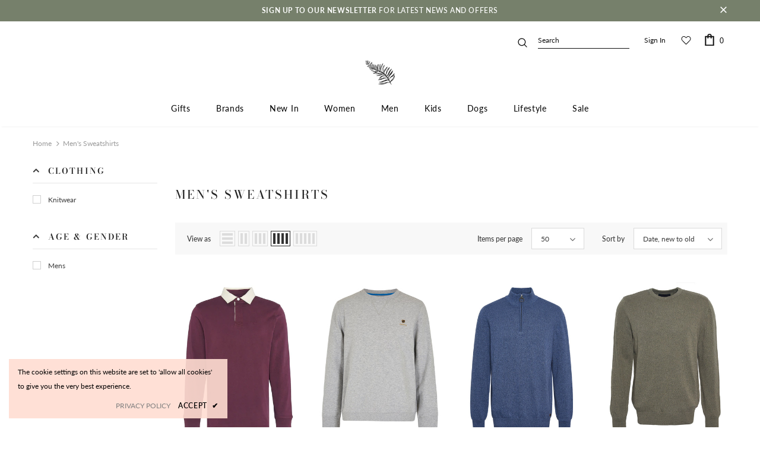

--- FILE ---
content_type: text/html; charset=utf-8
request_url: https://houseofcountry.co.uk/collections/mens-sweatshirts
body_size: 40715
content:
<!doctype html>
<!--[if lt IE 7]><html class="no-js lt-ie9 lt-ie8 lt-ie7" lang="en"> <![endif]-->
<!--[if IE 7]><html class="no-js lt-ie9 lt-ie8" lang="en"> <![endif]-->
<!--[if IE 8]><html class="no-js lt-ie9" lang="en"> <![endif]-->
<!--[if IE 9 ]><html class="ie9 no-js"> <![endif]-->
<!--[if (gt IE 9)|!(IE)]><!--> <html class="no-js"> <!--<![endif]-->
<head>
<!-- Google Tag Manager -->
<script>(function(w,d,s,l,i){w[l]=w[l]||[];w[l].push({'gtm.start':
new Date().getTime(),event:'gtm.js'});var f=d.getElementsByTagName(s)[0],
j=d.createElement(s),dl=l!='dataLayer'?'&l='+l:'';j.async=true;j.src=
'https://www.googletagmanager.com/gtm.js?id='+i+dl;f.parentNode.insertBefore(j,f);
})(window,document,'script','dataLayer','GTM-TWQF6CM');</script>
<!-- End Google Tag Manager -->
  <meta name="facebook-domain-verification" content="osxp9hrw3bgc44045li52j9my4khnl" />
  <!-- Basic page needs ================================================== -->
  <meta charset="utf-8">
  <meta http-equiv="X-UA-Compatible" content="IE=edge,chrome=1">
	
  <!-- Title and description ================================================== -->
  <title>
  Men&#39;s Sweatshirts &ndash; House of Country
  </title>

  

  <!-- Product meta ================================================== -->
  


  <meta property="og:type" content="website">
  <meta property="og:title" content="Men&#39;s Sweatshirts">
  



  <meta property="og:url" content="https://houseofcountry.co.uk/collections/mens-sweatshirts">
  <meta property="og:site_name" content="House of Country">
  <!-- /snippets/twitter-card.liquid -->









  <!-- Helpers ================================================== -->
  <link rel="canonical" href="https://houseofcountry.co.uk/collections/mens-sweatshirts">
  <link canonical-shop-url="https://houseofcountry.co.uk/">
  <meta name="viewport" content="width=device-width, initial-scale=1, maximum-scale=1, user-scalable=0, minimal-ui">
  <link rel="preload" href="//houseofcountry.co.uk/cdn/shop/t/18/assets/vendor.min.css?v=165367215043409683411732870512" as="style">
  <!-- <link rel="preload" href="//houseofcountry.co.uk/cdn/shop/t/18/assets/theme-styles.css?v=64285830679863816811732870512" as="style">
  <link rel="preload" href="//houseofcountry.co.uk/cdn/shop/t/18/assets/theme-styles-responsive.css?v=23204667514675763581732870512" as="style"> -->
  <link rel="preload" href="//houseofcountry.co.uk/cdn/shop/t/18/assets/theme.min.css?v=123947364590399540921732870512" as="style">
  <link rel="preload" href="//houseofcountry.co.uk/cdn/shop/t/18/assets/theme-settings.css?v=23816371504624247031732870512" as="style">
  <link rel="preload" href="//houseofcountry.co.uk/cdn/shop/t/18/assets/header-05.css?v=132394494759809378591732870512" as="style">
  <link rel="preload" href="//houseofcountry.co.uk/cdn/shop/t/18/assets/header-06.css?v=72127296045303638931732870512" as="style">
  <link rel="preload" href="//houseofcountry.co.uk/cdn/shop/t/18/assets/header-07.css?v=76819790554421693091732870512" as="style">
  <link rel="preload" href="//houseofcountry.co.uk/cdn/shop/t/18/assets/footer-06.css?v=44150507389243462391732870512" as="style">
  <link rel="preload" href="//houseofcountry.co.uk/cdn/shop/t/18/assets/footer-07.css?v=98128527296320222641732870512" as="style">
  <link rel="preload" href="//houseofcountry.co.uk/cdn/shop/t/18/assets/footer-08.css?v=17161311055609253561732870512" as="style">
  <link rel="preload" href="//houseofcountry.co.uk/cdn/shop/t/18/assets/product-skin.css?v=158450100908200085411732870512" as="style">
  <link rel="preload" href="//houseofcountry.co.uk/cdn/shop/t/18/assets/layout_style_1170.css?v=17544384270222676041732870512" as="style">
  <link rel="preload" href="//houseofcountry.co.uk/cdn/shop/t/18/assets/layout_style_fullwidth.css?v=55082796671512182581732870512" as="style">
  <link rel="preload" href="//houseofcountry.co.uk/cdn/shop/t/18/assets/layout_style_flower.css?v=85421239108260447431732870512" as="style">
  <link rel="preload" href="//houseofcountry.co.uk/cdn/shop/t/18/assets/custom.css?v=76373979452705542571732870512" as="style">

  <!-- Favicon -->
  
  <link rel="shortcut icon" href="//houseofcountry.co.uk/cdn/shop/files/Favicon-square_32x32.png?v=1618394775" type="image/png">
  
  
  <!-- Styles -->
  <style data-shopify>
    

        
        
        
        

        @font-face { font-display: swap;
  font-family: Lato;
  font-weight: 400;
  font-style: normal;
  src: url("//houseofcountry.co.uk/cdn/fonts/lato/lato_n4.c3b93d431f0091c8be23185e15c9d1fee1e971c5.woff2") format("woff2"),
       url("//houseofcountry.co.uk/cdn/fonts/lato/lato_n4.d5c00c781efb195594fd2fd4ad04f7882949e327.woff") format("woff");
}

        @font-face { font-display: swap;
  font-family: Lato;
  font-weight: 500;
  font-style: normal;
  src: url("//houseofcountry.co.uk/cdn/fonts/lato/lato_n5.b2fec044fbe05725e71d90882e5f3b21dae2efbd.woff2") format("woff2"),
       url("//houseofcountry.co.uk/cdn/fonts/lato/lato_n5.f25a9a5c73ff9372e69074488f99e8ac702b5447.woff") format("woff");
}

        @font-face { font-display: swap;
  font-family: Lato;
  font-weight: 600;
  font-style: normal;
  src: url("//houseofcountry.co.uk/cdn/fonts/lato/lato_n6.38d0e3b23b74a60f769c51d1df73fac96c580d59.woff2") format("woff2"),
       url("//houseofcountry.co.uk/cdn/fonts/lato/lato_n6.3365366161bdcc36a3f97cfbb23954d8c4bf4079.woff") format("woff");
}

        @font-face { font-display: swap;
  font-family: Lato;
  font-weight: 700;
  font-style: normal;
  src: url("//houseofcountry.co.uk/cdn/fonts/lato/lato_n7.900f219bc7337bc57a7a2151983f0a4a4d9d5dcf.woff2") format("woff2"),
       url("//houseofcountry.co.uk/cdn/fonts/lato/lato_n7.a55c60751adcc35be7c4f8a0313f9698598612ee.woff") format("woff");
}


		

        

            
            
            
            
            
            @font-face { font-display: swap;
  font-family: "Bodoni Moda";
  font-weight: 400;
  font-style: normal;
  src: url("//houseofcountry.co.uk/cdn/fonts/bodoni_moda/bodonimoda_n4.025af1859727a91866b3c708393a6dc972156491.woff2") format("woff2"),
       url("//houseofcountry.co.uk/cdn/fonts/bodoni_moda/bodonimoda_n4.aebb4417dfed0dc5ec4a330249c3862add089916.woff") format("woff");
}

            @font-face { font-display: swap;
  font-family: "Bodoni Moda";
  font-weight: 500;
  font-style: normal;
  src: url("//houseofcountry.co.uk/cdn/fonts/bodoni_moda/bodonimoda_n5.36d0da1db617c453fb46e8089790ab6dc72c2356.woff2") format("woff2"),
       url("//houseofcountry.co.uk/cdn/fonts/bodoni_moda/bodonimoda_n5.40f612bab009769f87511096f185d9228ad3baa3.woff") format("woff");
}

            @font-face { font-display: swap;
  font-family: "Bodoni Moda";
  font-weight: 600;
  font-style: normal;
  src: url("//houseofcountry.co.uk/cdn/fonts/bodoni_moda/bodonimoda_n6.8d557b0e84c45560497788408dfe3a07d8eae782.woff2") format("woff2"),
       url("//houseofcountry.co.uk/cdn/fonts/bodoni_moda/bodonimoda_n6.fc6506cb0940daf394e96f3e338999e9db6f2624.woff") format("woff");
}

            @font-face { font-display: swap;
  font-family: "Bodoni Moda";
  font-weight: 700;
  font-style: normal;
  src: url("//houseofcountry.co.uk/cdn/fonts/bodoni_moda/bodonimoda_n7.837502b3cbe406d2c6f311e87870fa9980b0b36a.woff2") format("woff2"),
       url("//houseofcountry.co.uk/cdn/fonts/bodoni_moda/bodonimoda_n7.c198e1cda930f96f6ae1aa8ef8facc95a64cfd1f.woff") format("woff");
}


			
        
      
    :root {
      --font_size: 12px;
      --font_size_minus1: 11px;
      --font_size_minus2: 10px;
      --font_size_minus3: 9px;
      --font_size_minus4: 8px;
      --font_size_plus1: 13px;
      --font_size_plus2: 14px;
      --font_size_plus3: 15px;
      --font_size_plus4: 16px;
      --font_size_plus6: 18px;
      --font_size_plus7: 19px;
      --font_size_plus8: 20px;
      --font_size_plus9: 21px;
      --font_size_plus10: 22px;
      --font_size_plus12: 24px;
      --font_size_plus13: 25px;
      --font_size_plus14: 26px;
      --font_size_plus16: 28px;
      --font_size_plus18: 30px;
      --font_size_plus21: 33px;
      --font_size_plus22: 34px;
      --font_size_plus23: 35px;
      --font_size_plus24: 36px;
      --font_size_plus33: 45px;

	  --fonts_name: Lato,sans-serif;
	  --fonts_name_2: "Bodoni Moda",serif;

      /* Color */
      --body_bg: #ffffff;
      --body_color: #3c3c3c;
      --link_color: #026d77;
      --link_color_hover: #232323;

      /* Breadcrumb */
      --breadcrumb_color : #999999;
      --breadcrumb_text_transform : capitalize;

      /* Header and Title */
      --page_title_font_size: 20px;
      --page_title_font_size_minus4: 16px;
      --page_title_font_size_plus5: 25px;
      --page_title_color: #232323;
      --page_title_text_align : left;

      /* Product  */
      --product_text_transform : none;
      --product_name_text_align : center;
      --color_title_pr: #232323;
      --color_title_pr_hover: #232323;
      --color_vendor : #232323;
      --sale_text : #ffffff;
      --bg_sale : #e95144;
      --custom_label_text : #ffffff;
      --custom_label_bg : #323232;
      --bundle_label_text : #ffffff;
      --bundle_label_bg : #232323;
      --new_label_text : #323232;
      --new_label_bg : #ffffff;
      --new_label_border : #f6f6f6;
      --sold_out_text : #ffffff;
      --bg_sold_out : #c1c1c1;
      --color_price: #232323;
      --color_price_sale: #e95144;
      --color_compare_price: #969696;
      --color_compare_product: #fff;
      
        --color_quick_view: rgba(255, 255, 255, 0.7);
        --bg_quick_view: rgba(0, 0, 0, 0.8);
      
      --color_wishlist: #232323;
      --bg_wishlist: #ffffff;
      --bg_wishlist_active: #ffe5e5;


      /* Button 1 */
      --background_1: #fafafa;
      --color_1 : #000000;
      --border_1 : #000000;

      /* Button 2 */
      --background_2: #ffddd2;
      --color_2 : #232323;
      --border_2 : #ffddd2;

      /* Button 3 */
      --background_3: #84c5be;
      --color_3 : #ffffff;
      --border_3 : #84c5be;


      /* Border Color */
      --border_widget_title : #e0e0e0;
      --border_color_1 : #ebebeb;
      --border_color_2: #e7e7e7;
      --border_page_title: #eaeaea;
      --border_input: #cbcbcb;
      --border_checkbox: #d0d0d0;
      --border_dropdown: #dadada;
      --border_bt_sidebar : #e6e6e6;
      --color_ipt: #3c3c3c;
      --color_icon_drop: #6b6b6b;

      
      --color_slick_arrow: #323232;
      --color_border_slick_arrow: #323232;
      --color_bg_slick_arrow: #ffffff;
      

      /*color Mobile*/

      --color_menu_mb: #0f0f0f;
      --color_menu_level3: #000000;

      /* Mixin ================= */
      
          --padding_btn: 8px 15px 6px;
          --padding_btn_bundle: 10px 15px 8px 15px;
          --padding_btn_qv_add_to_cart: 12px 15px 10px;
          --font_size_btn: 13px;
          --letter_spacing_btn: .05em;
      

      
      
          --color-price-box: var(--color_compare_price);
      

      --color_review: #232323;
      --color_review_empty: #232323;

      --border-product-image: #e6e6e6;

      
      --border-radius-17: 17px;
      --border-radius-50: 50%;
      
    }
</style>
  <link href="//houseofcountry.co.uk/cdn/shop/t/18/assets/vendor.min.css?v=165367215043409683411732870512" rel="stylesheet" type="text/css" media="all" />
<link href="//houseofcountry.co.uk/cdn/shop/t/18/assets/theme-styles.css?v=64285830679863816811732870512" rel="stylesheet" type="text/css" media="all" />
<link href="//houseofcountry.co.uk/cdn/shop/t/18/assets/theme-styles-responsive.css?v=23204667514675763581732870512" rel="stylesheet" type="text/css" media="all" />
<!-- <link href="//houseofcountry.co.uk/cdn/shop/t/18/assets/theme.min.css?v=123947364590399540921732870512" rel="stylesheet" type="text/css" media="all" /> -->
<link href="//houseofcountry.co.uk/cdn/shop/t/18/assets/theme-settings.css?v=23816371504624247031732870512" rel="stylesheet" type="text/css" media="all" />
<link href="//houseofcountry.co.uk/cdn/shop/t/18/assets/custom.css?v=76373979452705542571732870512" rel="stylesheet" type="text/css" media="all" />





















  
   <!-- Scripts -->
  <script src="//houseofcountry.co.uk/cdn/shop/t/18/assets/jquery.min.js?v=56888366816115934351732870512" type="text/javascript"></script>
<script src="//houseofcountry.co.uk/cdn/shop/t/18/assets/jquery-cookie.min.js?v=72365755745404048181732870512" type="text/javascript"></script>
<script src="//houseofcountry.co.uk/cdn/shop/t/18/assets/lazysizes.min.js?v=84414966064882348651732870512" type="text/javascript"></script>

<script>
  	window.lazySizesConfig = window.lazySizesConfig || {};
    lazySizesConfig.loadMode = 1;
    window.lazySizesConfig.init = false;
    lazySizes.init();
  
    window.ajax_cart = "none";
    window.money_format = "£{{amount}}";//"£{{amount}} GBP";
    window.shop_currency = "GBP";
    window.show_multiple_currencies = false;
    window.use_color_swatch = true;
    window.color_swatch_style = "variant";
    window.enable_sidebar_multiple_choice = true;
    window.file_url = "//houseofcountry.co.uk/cdn/shop/files/?3671";
    window.asset_url = "";
    window.router = "";
    window.swatch_recently = "color";
    window.layout_style = "layout_style_1";
    window.product_style = "grouped";
    
    window.inventory_text = {
        in_stock: "In stock",
        many_in_stock: "Many in stock",
        out_of_stock: "Out of stock",
        add_to_cart: "Add to cart",
        add_all_to_cart: "Add all to Cart",
        sold_out: "Sold Out",
        select_options : "Select options",
        unavailable: "Sold Out",
        view_all_collection: "View All",
        no_more_product: "No more product",
        show_options: "Show Variants",
        hide_options: "Hide Variants",
        adding : "Adding",
        thank_you : "Thank You",
        add_more : "Add More",
        cart_feedback : "Added",
        add_wishlist : "Add to Wish List",
        remove_wishlist : "Remove Wish List",
        add_wishlist_1 : "Add to wishlist",
        remove_wishlist_1 : "Remove wishlist",
        previous: "Prev",
        next: "Next",
      	pre_order : "Pre Order",
        hotStock: "Hurry up! only [inventory] left",
        view_more: "View All",
        view_less : "View Less",
        days : "Days",
        hours : "Hours",
        mins : "Mins",
        secs : "Secs",

        customlabel: "Custom Label",
        newlabel: "New",
        salelabel: "Sale",
        soldoutlabel: "Sold Out",
        bundlelabel: "Bundle",

        message_compare : "You must select at least two products to compare!",
        message_iscart : "is added to your shopping cart.",

        add_compare : "Add to compare",
        remove_compare : "Remove compare",
        remove: "Remove",
        warning_quantity: "Maximum quantity",
    };
    window.multi_lang = false;
    window.infinity_scroll_feature = true;
    window.newsletter_popup = false;
    window.hidden_newsletter = false;
    window.option_ptoduct1 = "size";
    window.option_ptoduct2 = "color";
    window.option_ptoduct3 = "option 3"

    /* Free Shipping Message */
    window.free_shipping_color1 = "#F44336";  
    window.free_shipping_color2 = "#FF9800";
    window.free_shipping_color3 = "#69c69c";
    window.free_shipping_price = 800;
    window.free_shipping_text = {
        free_shipping_message_1: "You qualify for free shipping!",
        free_shipping_message_2:"Only",
        free_shipping_message_3: "away from",
        free_shipping_message_4: "free shipping",
        free_shipping_1: "Free",
        free_shipping_2: "TBD",
    }

</script>

  <!-- Header hook for plugins ================================ -->
  <script>window.performance && window.performance.mark && window.performance.mark('shopify.content_for_header.start');</script><meta name="google-site-verification" content="dLg3Df3zkKjnql-6vKC_zwx0rcxLHc4aXAJV8rH3sHY">
<meta name="facebook-domain-verification" content="osxp9hrw3bgc44045li52j9my4khnl">
<meta id="shopify-digital-wallet" name="shopify-digital-wallet" content="/56143872207/digital_wallets/dialog">
<meta name="shopify-checkout-api-token" content="d4b7ffb9e8612a078b69a5f9bba5d257">
<meta id="in-context-paypal-metadata" data-shop-id="56143872207" data-venmo-supported="false" data-environment="production" data-locale="en_US" data-paypal-v4="true" data-currency="GBP">
<link rel="alternate" type="application/atom+xml" title="Feed" href="/collections/mens-sweatshirts.atom" />
<link rel="alternate" type="application/json+oembed" href="https://houseofcountry.co.uk/collections/mens-sweatshirts.oembed">
<script async="async" src="/checkouts/internal/preloads.js?locale=en-GB"></script>
<link rel="preconnect" href="https://shop.app" crossorigin="anonymous">
<script async="async" src="https://shop.app/checkouts/internal/preloads.js?locale=en-GB&shop_id=56143872207" crossorigin="anonymous"></script>
<script id="apple-pay-shop-capabilities" type="application/json">{"shopId":56143872207,"countryCode":"GB","currencyCode":"GBP","merchantCapabilities":["supports3DS"],"merchantId":"gid:\/\/shopify\/Shop\/56143872207","merchantName":"House of Country","requiredBillingContactFields":["postalAddress","email"],"requiredShippingContactFields":["postalAddress","email"],"shippingType":"shipping","supportedNetworks":["visa","maestro","masterCard","amex","discover","elo"],"total":{"type":"pending","label":"House of Country","amount":"1.00"},"shopifyPaymentsEnabled":true,"supportsSubscriptions":true}</script>
<script id="shopify-features" type="application/json">{"accessToken":"d4b7ffb9e8612a078b69a5f9bba5d257","betas":["rich-media-storefront-analytics"],"domain":"houseofcountry.co.uk","predictiveSearch":true,"shopId":56143872207,"locale":"en"}</script>
<script>var Shopify = Shopify || {};
Shopify.shop = "house-of-country.myshopify.com";
Shopify.locale = "en";
Shopify.currency = {"active":"GBP","rate":"1.0"};
Shopify.country = "GB";
Shopify.theme = {"name":"House of Country 2.1 [SS 2024]","id":176572596600,"schema_name":"Ella","schema_version":"4.1.0","theme_store_id":null,"role":"main"};
Shopify.theme.handle = "null";
Shopify.theme.style = {"id":null,"handle":null};
Shopify.cdnHost = "houseofcountry.co.uk/cdn";
Shopify.routes = Shopify.routes || {};
Shopify.routes.root = "/";</script>
<script type="module">!function(o){(o.Shopify=o.Shopify||{}).modules=!0}(window);</script>
<script>!function(o){function n(){var o=[];function n(){o.push(Array.prototype.slice.apply(arguments))}return n.q=o,n}var t=o.Shopify=o.Shopify||{};t.loadFeatures=n(),t.autoloadFeatures=n()}(window);</script>
<script>
  window.ShopifyPay = window.ShopifyPay || {};
  window.ShopifyPay.apiHost = "shop.app\/pay";
  window.ShopifyPay.redirectState = null;
</script>
<script id="shop-js-analytics" type="application/json">{"pageType":"collection"}</script>
<script defer="defer" async type="module" src="//houseofcountry.co.uk/cdn/shopifycloud/shop-js/modules/v2/client.init-shop-cart-sync_C5BV16lS.en.esm.js"></script>
<script defer="defer" async type="module" src="//houseofcountry.co.uk/cdn/shopifycloud/shop-js/modules/v2/chunk.common_CygWptCX.esm.js"></script>
<script type="module">
  await import("//houseofcountry.co.uk/cdn/shopifycloud/shop-js/modules/v2/client.init-shop-cart-sync_C5BV16lS.en.esm.js");
await import("//houseofcountry.co.uk/cdn/shopifycloud/shop-js/modules/v2/chunk.common_CygWptCX.esm.js");

  window.Shopify.SignInWithShop?.initShopCartSync?.({"fedCMEnabled":true,"windoidEnabled":true});

</script>
<script>
  window.Shopify = window.Shopify || {};
  if (!window.Shopify.featureAssets) window.Shopify.featureAssets = {};
  window.Shopify.featureAssets['shop-js'] = {"shop-cart-sync":["modules/v2/client.shop-cart-sync_ZFArdW7E.en.esm.js","modules/v2/chunk.common_CygWptCX.esm.js"],"init-fed-cm":["modules/v2/client.init-fed-cm_CmiC4vf6.en.esm.js","modules/v2/chunk.common_CygWptCX.esm.js"],"shop-button":["modules/v2/client.shop-button_tlx5R9nI.en.esm.js","modules/v2/chunk.common_CygWptCX.esm.js"],"shop-cash-offers":["modules/v2/client.shop-cash-offers_DOA2yAJr.en.esm.js","modules/v2/chunk.common_CygWptCX.esm.js","modules/v2/chunk.modal_D71HUcav.esm.js"],"init-windoid":["modules/v2/client.init-windoid_sURxWdc1.en.esm.js","modules/v2/chunk.common_CygWptCX.esm.js"],"shop-toast-manager":["modules/v2/client.shop-toast-manager_ClPi3nE9.en.esm.js","modules/v2/chunk.common_CygWptCX.esm.js"],"init-shop-email-lookup-coordinator":["modules/v2/client.init-shop-email-lookup-coordinator_B8hsDcYM.en.esm.js","modules/v2/chunk.common_CygWptCX.esm.js"],"init-shop-cart-sync":["modules/v2/client.init-shop-cart-sync_C5BV16lS.en.esm.js","modules/v2/chunk.common_CygWptCX.esm.js"],"avatar":["modules/v2/client.avatar_BTnouDA3.en.esm.js"],"pay-button":["modules/v2/client.pay-button_FdsNuTd3.en.esm.js","modules/v2/chunk.common_CygWptCX.esm.js"],"init-customer-accounts":["modules/v2/client.init-customer-accounts_DxDtT_ad.en.esm.js","modules/v2/client.shop-login-button_C5VAVYt1.en.esm.js","modules/v2/chunk.common_CygWptCX.esm.js","modules/v2/chunk.modal_D71HUcav.esm.js"],"init-shop-for-new-customer-accounts":["modules/v2/client.init-shop-for-new-customer-accounts_ChsxoAhi.en.esm.js","modules/v2/client.shop-login-button_C5VAVYt1.en.esm.js","modules/v2/chunk.common_CygWptCX.esm.js","modules/v2/chunk.modal_D71HUcav.esm.js"],"shop-login-button":["modules/v2/client.shop-login-button_C5VAVYt1.en.esm.js","modules/v2/chunk.common_CygWptCX.esm.js","modules/v2/chunk.modal_D71HUcav.esm.js"],"init-customer-accounts-sign-up":["modules/v2/client.init-customer-accounts-sign-up_CPSyQ0Tj.en.esm.js","modules/v2/client.shop-login-button_C5VAVYt1.en.esm.js","modules/v2/chunk.common_CygWptCX.esm.js","modules/v2/chunk.modal_D71HUcav.esm.js"],"shop-follow-button":["modules/v2/client.shop-follow-button_Cva4Ekp9.en.esm.js","modules/v2/chunk.common_CygWptCX.esm.js","modules/v2/chunk.modal_D71HUcav.esm.js"],"checkout-modal":["modules/v2/client.checkout-modal_BPM8l0SH.en.esm.js","modules/v2/chunk.common_CygWptCX.esm.js","modules/v2/chunk.modal_D71HUcav.esm.js"],"lead-capture":["modules/v2/client.lead-capture_Bi8yE_yS.en.esm.js","modules/v2/chunk.common_CygWptCX.esm.js","modules/v2/chunk.modal_D71HUcav.esm.js"],"shop-login":["modules/v2/client.shop-login_D6lNrXab.en.esm.js","modules/v2/chunk.common_CygWptCX.esm.js","modules/v2/chunk.modal_D71HUcav.esm.js"],"payment-terms":["modules/v2/client.payment-terms_CZxnsJam.en.esm.js","modules/v2/chunk.common_CygWptCX.esm.js","modules/v2/chunk.modal_D71HUcav.esm.js"]};
</script>
<script>(function() {
  var isLoaded = false;
  function asyncLoad() {
    if (isLoaded) return;
    isLoaded = true;
    var urls = ["https:\/\/chimpstatic.com\/mcjs-connected\/js\/users\/9be3a411d55c8782ad65bb5f6\/377014b24ad0e102a8827b93a.js?shop=house-of-country.myshopify.com"];
    for (var i = 0; i < urls.length; i++) {
      var s = document.createElement('script');
      s.type = 'text/javascript';
      s.async = true;
      s.src = urls[i];
      var x = document.getElementsByTagName('script')[0];
      x.parentNode.insertBefore(s, x);
    }
  };
  if(window.attachEvent) {
    window.attachEvent('onload', asyncLoad);
  } else {
    window.addEventListener('load', asyncLoad, false);
  }
})();</script>
<script id="__st">var __st={"a":56143872207,"offset":0,"reqid":"c79e511b-cbc2-4049-b7a9-e9d0b9fca7b1-1768814719","pageurl":"houseofcountry.co.uk\/collections\/mens-sweatshirts","u":"73d93745ce74","p":"collection","rtyp":"collection","rid":267583815887};</script>
<script>window.ShopifyPaypalV4VisibilityTracking = true;</script>
<script id="captcha-bootstrap">!function(){'use strict';const t='contact',e='account',n='new_comment',o=[[t,t],['blogs',n],['comments',n],[t,'customer']],c=[[e,'customer_login'],[e,'guest_login'],[e,'recover_customer_password'],[e,'create_customer']],r=t=>t.map((([t,e])=>`form[action*='/${t}']:not([data-nocaptcha='true']) input[name='form_type'][value='${e}']`)).join(','),a=t=>()=>t?[...document.querySelectorAll(t)].map((t=>t.form)):[];function s(){const t=[...o],e=r(t);return a(e)}const i='password',u='form_key',d=['recaptcha-v3-token','g-recaptcha-response','h-captcha-response',i],f=()=>{try{return window.sessionStorage}catch{return}},m='__shopify_v',_=t=>t.elements[u];function p(t,e,n=!1){try{const o=window.sessionStorage,c=JSON.parse(o.getItem(e)),{data:r}=function(t){const{data:e,action:n}=t;return t[m]||n?{data:e,action:n}:{data:t,action:n}}(c);for(const[e,n]of Object.entries(r))t.elements[e]&&(t.elements[e].value=n);n&&o.removeItem(e)}catch(o){console.error('form repopulation failed',{error:o})}}const l='form_type',E='cptcha';function T(t){t.dataset[E]=!0}const w=window,h=w.document,L='Shopify',v='ce_forms',y='captcha';let A=!1;((t,e)=>{const n=(g='f06e6c50-85a8-45c8-87d0-21a2b65856fe',I='https://cdn.shopify.com/shopifycloud/storefront-forms-hcaptcha/ce_storefront_forms_captcha_hcaptcha.v1.5.2.iife.js',D={infoText:'Protected by hCaptcha',privacyText:'Privacy',termsText:'Terms'},(t,e,n)=>{const o=w[L][v],c=o.bindForm;if(c)return c(t,g,e,D).then(n);var r;o.q.push([[t,g,e,D],n]),r=I,A||(h.body.append(Object.assign(h.createElement('script'),{id:'captcha-provider',async:!0,src:r})),A=!0)});var g,I,D;w[L]=w[L]||{},w[L][v]=w[L][v]||{},w[L][v].q=[],w[L][y]=w[L][y]||{},w[L][y].protect=function(t,e){n(t,void 0,e),T(t)},Object.freeze(w[L][y]),function(t,e,n,w,h,L){const[v,y,A,g]=function(t,e,n){const i=e?o:[],u=t?c:[],d=[...i,...u],f=r(d),m=r(i),_=r(d.filter((([t,e])=>n.includes(e))));return[a(f),a(m),a(_),s()]}(w,h,L),I=t=>{const e=t.target;return e instanceof HTMLFormElement?e:e&&e.form},D=t=>v().includes(t);t.addEventListener('submit',(t=>{const e=I(t);if(!e)return;const n=D(e)&&!e.dataset.hcaptchaBound&&!e.dataset.recaptchaBound,o=_(e),c=g().includes(e)&&(!o||!o.value);(n||c)&&t.preventDefault(),c&&!n&&(function(t){try{if(!f())return;!function(t){const e=f();if(!e)return;const n=_(t);if(!n)return;const o=n.value;o&&e.removeItem(o)}(t);const e=Array.from(Array(32),(()=>Math.random().toString(36)[2])).join('');!function(t,e){_(t)||t.append(Object.assign(document.createElement('input'),{type:'hidden',name:u})),t.elements[u].value=e}(t,e),function(t,e){const n=f();if(!n)return;const o=[...t.querySelectorAll(`input[type='${i}']`)].map((({name:t})=>t)),c=[...d,...o],r={};for(const[a,s]of new FormData(t).entries())c.includes(a)||(r[a]=s);n.setItem(e,JSON.stringify({[m]:1,action:t.action,data:r}))}(t,e)}catch(e){console.error('failed to persist form',e)}}(e),e.submit())}));const S=(t,e)=>{t&&!t.dataset[E]&&(n(t,e.some((e=>e===t))),T(t))};for(const o of['focusin','change'])t.addEventListener(o,(t=>{const e=I(t);D(e)&&S(e,y())}));const B=e.get('form_key'),M=e.get(l),P=B&&M;t.addEventListener('DOMContentLoaded',(()=>{const t=y();if(P)for(const e of t)e.elements[l].value===M&&p(e,B);[...new Set([...A(),...v().filter((t=>'true'===t.dataset.shopifyCaptcha))])].forEach((e=>S(e,t)))}))}(h,new URLSearchParams(w.location.search),n,t,e,['guest_login'])})(!0,!0)}();</script>
<script integrity="sha256-4kQ18oKyAcykRKYeNunJcIwy7WH5gtpwJnB7kiuLZ1E=" data-source-attribution="shopify.loadfeatures" defer="defer" src="//houseofcountry.co.uk/cdn/shopifycloud/storefront/assets/storefront/load_feature-a0a9edcb.js" crossorigin="anonymous"></script>
<script crossorigin="anonymous" defer="defer" src="//houseofcountry.co.uk/cdn/shopifycloud/storefront/assets/shopify_pay/storefront-65b4c6d7.js?v=20250812"></script>
<script data-source-attribution="shopify.dynamic_checkout.dynamic.init">var Shopify=Shopify||{};Shopify.PaymentButton=Shopify.PaymentButton||{isStorefrontPortableWallets:!0,init:function(){window.Shopify.PaymentButton.init=function(){};var t=document.createElement("script");t.src="https://houseofcountry.co.uk/cdn/shopifycloud/portable-wallets/latest/portable-wallets.en.js",t.type="module",document.head.appendChild(t)}};
</script>
<script data-source-attribution="shopify.dynamic_checkout.buyer_consent">
  function portableWalletsHideBuyerConsent(e){var t=document.getElementById("shopify-buyer-consent"),n=document.getElementById("shopify-subscription-policy-button");t&&n&&(t.classList.add("hidden"),t.setAttribute("aria-hidden","true"),n.removeEventListener("click",e))}function portableWalletsShowBuyerConsent(e){var t=document.getElementById("shopify-buyer-consent"),n=document.getElementById("shopify-subscription-policy-button");t&&n&&(t.classList.remove("hidden"),t.removeAttribute("aria-hidden"),n.addEventListener("click",e))}window.Shopify?.PaymentButton&&(window.Shopify.PaymentButton.hideBuyerConsent=portableWalletsHideBuyerConsent,window.Shopify.PaymentButton.showBuyerConsent=portableWalletsShowBuyerConsent);
</script>
<script data-source-attribution="shopify.dynamic_checkout.cart.bootstrap">document.addEventListener("DOMContentLoaded",(function(){function t(){return document.querySelector("shopify-accelerated-checkout-cart, shopify-accelerated-checkout")}if(t())Shopify.PaymentButton.init();else{new MutationObserver((function(e,n){t()&&(Shopify.PaymentButton.init(),n.disconnect())})).observe(document.body,{childList:!0,subtree:!0})}}));
</script>
<link id="shopify-accelerated-checkout-styles" rel="stylesheet" media="screen" href="https://houseofcountry.co.uk/cdn/shopifycloud/portable-wallets/latest/accelerated-checkout-backwards-compat.css" crossorigin="anonymous">
<style id="shopify-accelerated-checkout-cart">
        #shopify-buyer-consent {
  margin-top: 1em;
  display: inline-block;
  width: 100%;
}

#shopify-buyer-consent.hidden {
  display: none;
}

#shopify-subscription-policy-button {
  background: none;
  border: none;
  padding: 0;
  text-decoration: underline;
  font-size: inherit;
  cursor: pointer;
}

#shopify-subscription-policy-button::before {
  box-shadow: none;
}

      </style>

<script>window.performance && window.performance.mark && window.performance.mark('shopify.content_for_header.end');</script>

  <!--[if lt IE 9]>
  <script src="//html5shiv.googlecode.com/svn/trunk/html5.js" type="text/javascript"></script>
  <![endif]-->

  
  
  

  <script>

    Shopify.productOptionsMap = {};
    Shopify.quickViewOptionsMap = {};

    Shopify.updateOptionsInSelector = function(selectorIndex, wrapperSlt) {
        Shopify.optionsMap = wrapperSlt === '.product' ? Shopify.productOptionsMap : Shopify.quickViewOptionsMap;

        switch (selectorIndex) {
            case 0:
                var key = 'root';
                var selector = $(wrapperSlt + ' .single-option-selector:eq(0)');
                break;
            case 1:
                var key = $(wrapperSlt + ' .single-option-selector:eq(0)').val();
                var selector = $(wrapperSlt + ' .single-option-selector:eq(1)');
                break;
            case 2:
                var key = $(wrapperSlt + ' .single-option-selector:eq(0)').val();
                key += ' / ' + $(wrapperSlt + ' .single-option-selector:eq(1)').val();
                var selector = $(wrapperSlt + ' .single-option-selector:eq(2)');
        }

        var initialValue = selector.val();
        selector.empty();

        var availableOptions = Shopify.optionsMap[key];

        if (availableOptions && availableOptions.length) {
            for (var i = 0; i < availableOptions.length; i++) {
                var option = availableOptions[i].replace('-sold-out','');
                var newOption = $('<option></option>').val(option).html(option);

                selector.append(newOption);
            }

            $(wrapperSlt + ' .swatch[data-option-index="' + selectorIndex + '"] .swatch-element').each(function() {
                // debugger;
                if ($.inArray($(this).attr('data-value'), availableOptions) !== -1) {
                    $(this).addClass('available').removeClass('soldout').find(':radio').prop('disabled',false).prop('checked',true);
                }
                else {
                    if ($.inArray($(this).attr('data-value') + '-sold-out', availableOptions) !== -1) {
                        $(this).addClass('available').addClass('soldout').find(':radio').prop('disabled',false).prop('checked',true);
                    } else {
                        $(this).removeClass('available').addClass('soldout').find(':radio').prop('disabled',true).prop('checked',false);
                    }
                    
                }
            });

            if ($.inArray(initialValue, availableOptions) !== -1) {
                selector.val(initialValue);
            }

            selector.trigger('change');
        };
    };

    Shopify.linkOptionSelectors = function(product, wrapperSlt, check) {
        // Building our mapping object.
        Shopify.optionsMap = wrapperSlt === '.product' ? Shopify.productOptionsMap : Shopify.quickViewOptionsMap;
        var arr_1= [],
            arr_2= [],
            arr_3= [];
        for (var i = 0; i < product.variants.length; i++) {
            var variant = product.variants[i];

            if (variant) {
                if (window.use_color_swatch) {
                    if (variant.available) {
                        // Gathering values for the 1st drop-down.
                        Shopify.optionsMap['root'] = Shopify.optionsMap['root'] || [];

                        if ($.inArray(variant.option1 + '-sold-out', Shopify.optionsMap['root']) !== -1) {
                            Shopify.optionsMap['root'].pop();
                        } 

                        arr_1.push(variant.option1);
                        arr_1 = $.unique(arr_1);

                        Shopify.optionsMap['root'].push(variant.option1);

                        Shopify.optionsMap['root'] = Shopify.uniq(Shopify.optionsMap['root']);

                        // Gathering values for the 2nd drop-down.
                        if (product.options.length > 1) {
                        var key = variant.option1;
                            Shopify.optionsMap[key] = Shopify.optionsMap[key] || [];
                            // if ($.inArray(variant.option2 + '-sold-out', Shopify.optionsMap[key]) !== -1) {
                            //     Shopify.optionsMap[key].pop();
                            // } 
                            Shopify.optionsMap[key].push(variant.option2);
                            if ($.inArray(variant.option2, arr_2) === -1) {
                                arr_2.push(variant.option2);
                                arr_2 = $.unique(arr_2);
                            }
                            Shopify.optionsMap[key] = Shopify.uniq(Shopify.optionsMap[key]);
                        }

                        // Gathering values for the 3rd drop-down.
                        if (product.options.length === 3) {
                            var key = variant.option1 + ' / ' + variant.option2;
                            Shopify.optionsMap[key] = Shopify.optionsMap[key] || [];
                            Shopify.optionsMap[key].push(variant.option3);

                            if ($.inArray(variant.option3, arr_3) === -1) {
                                arr_3.push(variant.option3);
                                arr_3 = $.unique(arr_3);
                            }
                            
                            Shopify.optionsMap[key] = Shopify.uniq(Shopify.optionsMap[key]);
                        }
                    } else {
                        // Gathering values for the 1st drop-down.
                        Shopify.optionsMap['root'] = Shopify.optionsMap['root'] || [];
                        if ($.inArray(variant.option1, arr_1) === -1) {
                            Shopify.optionsMap['root'].push(variant.option1 + '-sold-out');
                        }
                        
                        Shopify.optionsMap['root'] = Shopify.uniq(Shopify.optionsMap['root']);

                        // Gathering values for the 2nd drop-down.
                        if (product.options.length > 1) {
                            var key = variant.option1;
                            Shopify.optionsMap[key] = Shopify.optionsMap[key] || [];
                            // Shopify.optionsMap[key].push(variant.option2);

                            // if ($.inArray(variant.option2, arr_2) === -1) {
                                Shopify.optionsMap[key].push(variant.option2 + '-sold-out');
                            // }
                            
                            Shopify.optionsMap[key] = Shopify.uniq(Shopify.optionsMap[key]);
                        }

                        // Gathering values for the 3rd drop-down.
                        if (product.options.length === 3) {
                            var key = variant.option1 + ' / ' + variant.option2;
                            Shopify.optionsMap[key] = Shopify.optionsMap[key] || [];
//                             if ($.inArray(variant.option3, arr_3) === -1) {
                                Shopify.optionsMap[key].push(variant.option3 + '-sold-out');
//                             }
                            Shopify.optionsMap[key] = Shopify.uniq(Shopify.optionsMap[key]);
                        }

                    }
                } else {
                    // Gathering values for the 1st drop-down.
                    if (check) {
                        if (variant.available) {
                            Shopify.optionsMap['root'] = Shopify.optionsMap['root'] || [];
                            Shopify.optionsMap['root'].push(variant.option1);
                            Shopify.optionsMap['root'] = Shopify.uniq(Shopify.optionsMap['root']);

                            // Gathering values for the 2nd drop-down.
                            if (product.options.length > 1) {
                            var key = variant.option1;
                                Shopify.optionsMap[key] = Shopify.optionsMap[key] || [];
                                Shopify.optionsMap[key].push(variant.option2);
                                Shopify.optionsMap[key] = Shopify.uniq(Shopify.optionsMap[key]);
                            }

                            // Gathering values for the 3rd drop-down.
                            if (product.options.length === 3) {
                                var key = variant.option1 + ' / ' + variant.option2;
                                Shopify.optionsMap[key] = Shopify.optionsMap[key] || [];
                                Shopify.optionsMap[key].push(variant.option3);
                                Shopify.optionsMap[key] = Shopify.uniq(Shopify.optionsMap[key]);
                            }
                        }
                    } else {
                        Shopify.optionsMap['root'] = Shopify.optionsMap['root'] || [];

                        Shopify.optionsMap['root'].push(variant.option1);
                        Shopify.optionsMap['root'] = Shopify.uniq(Shopify.optionsMap['root']);

                        // Gathering values for the 2nd drop-down.
                        if (product.options.length > 1) {
                        var key = variant.option1;
                            Shopify.optionsMap[key] = Shopify.optionsMap[key] || [];
                            Shopify.optionsMap[key].push(variant.option2);
                            Shopify.optionsMap[key] = Shopify.uniq(Shopify.optionsMap[key]);
                        }

                        // Gathering values for the 3rd drop-down.
                        if (product.options.length === 3) {
                            var key = variant.option1 + ' / ' + variant.option2;
                            Shopify.optionsMap[key] = Shopify.optionsMap[key] || [];
                            Shopify.optionsMap[key].push(variant.option3);
                            Shopify.optionsMap[key] = Shopify.uniq(Shopify.optionsMap[key]);
                        }
                    }
                    
                }
            }
        };

        // Update options right away.
        Shopify.updateOptionsInSelector(0, wrapperSlt);

        if (product.options.length > 1) Shopify.updateOptionsInSelector(1, wrapperSlt);
        if (product.options.length === 3) Shopify.updateOptionsInSelector(2, wrapperSlt);

        // When there is an update in the first dropdown.
        $(wrapperSlt + " .single-option-selector:eq(0)").change(function() {
            Shopify.updateOptionsInSelector(1, wrapperSlt);
            if (product.options.length === 3) Shopify.updateOptionsInSelector(2, wrapperSlt);
            return true;
        });

        // When there is an update in the second dropdown.
        $(wrapperSlt + " .single-option-selector:eq(1)").change(function() {
            if (product.options.length === 3) Shopify.updateOptionsInSelector(2, wrapperSlt);
            return true;
        });
    };
</script>
  

<meta property="og:image" content="https://cdn.shopify.com/s/files/1/0561/4387/2207/files/Primary_Logo_Dark.png?height=628&pad_color=ffffff&v=1655197493&width=1200" />
<meta property="og:image:secure_url" content="https://cdn.shopify.com/s/files/1/0561/4387/2207/files/Primary_Logo_Dark.png?height=628&pad_color=ffffff&v=1655197493&width=1200" />
<meta property="og:image:width" content="1200" />
<meta property="og:image:height" content="628" />
<link href="https://monorail-edge.shopifysvc.com" rel="dns-prefetch">
<script>(function(){if ("sendBeacon" in navigator && "performance" in window) {try {var session_token_from_headers = performance.getEntriesByType('navigation')[0].serverTiming.find(x => x.name == '_s').description;} catch {var session_token_from_headers = undefined;}var session_cookie_matches = document.cookie.match(/_shopify_s=([^;]*)/);var session_token_from_cookie = session_cookie_matches && session_cookie_matches.length === 2 ? session_cookie_matches[1] : "";var session_token = session_token_from_headers || session_token_from_cookie || "";function handle_abandonment_event(e) {var entries = performance.getEntries().filter(function(entry) {return /monorail-edge.shopifysvc.com/.test(entry.name);});if (!window.abandonment_tracked && entries.length === 0) {window.abandonment_tracked = true;var currentMs = Date.now();var navigation_start = performance.timing.navigationStart;var payload = {shop_id: 56143872207,url: window.location.href,navigation_start,duration: currentMs - navigation_start,session_token,page_type: "collection"};window.navigator.sendBeacon("https://monorail-edge.shopifysvc.com/v1/produce", JSON.stringify({schema_id: "online_store_buyer_site_abandonment/1.1",payload: payload,metadata: {event_created_at_ms: currentMs,event_sent_at_ms: currentMs}}));}}window.addEventListener('pagehide', handle_abandonment_event);}}());</script>
<script id="web-pixels-manager-setup">(function e(e,d,r,n,o){if(void 0===o&&(o={}),!Boolean(null===(a=null===(i=window.Shopify)||void 0===i?void 0:i.analytics)||void 0===a?void 0:a.replayQueue)){var i,a;window.Shopify=window.Shopify||{};var t=window.Shopify;t.analytics=t.analytics||{};var s=t.analytics;s.replayQueue=[],s.publish=function(e,d,r){return s.replayQueue.push([e,d,r]),!0};try{self.performance.mark("wpm:start")}catch(e){}var l=function(){var e={modern:/Edge?\/(1{2}[4-9]|1[2-9]\d|[2-9]\d{2}|\d{4,})\.\d+(\.\d+|)|Firefox\/(1{2}[4-9]|1[2-9]\d|[2-9]\d{2}|\d{4,})\.\d+(\.\d+|)|Chrom(ium|e)\/(9{2}|\d{3,})\.\d+(\.\d+|)|(Maci|X1{2}).+ Version\/(15\.\d+|(1[6-9]|[2-9]\d|\d{3,})\.\d+)([,.]\d+|)( \(\w+\)|)( Mobile\/\w+|) Safari\/|Chrome.+OPR\/(9{2}|\d{3,})\.\d+\.\d+|(CPU[ +]OS|iPhone[ +]OS|CPU[ +]iPhone|CPU IPhone OS|CPU iPad OS)[ +]+(15[._]\d+|(1[6-9]|[2-9]\d|\d{3,})[._]\d+)([._]\d+|)|Android:?[ /-](13[3-9]|1[4-9]\d|[2-9]\d{2}|\d{4,})(\.\d+|)(\.\d+|)|Android.+Firefox\/(13[5-9]|1[4-9]\d|[2-9]\d{2}|\d{4,})\.\d+(\.\d+|)|Android.+Chrom(ium|e)\/(13[3-9]|1[4-9]\d|[2-9]\d{2}|\d{4,})\.\d+(\.\d+|)|SamsungBrowser\/([2-9]\d|\d{3,})\.\d+/,legacy:/Edge?\/(1[6-9]|[2-9]\d|\d{3,})\.\d+(\.\d+|)|Firefox\/(5[4-9]|[6-9]\d|\d{3,})\.\d+(\.\d+|)|Chrom(ium|e)\/(5[1-9]|[6-9]\d|\d{3,})\.\d+(\.\d+|)([\d.]+$|.*Safari\/(?![\d.]+ Edge\/[\d.]+$))|(Maci|X1{2}).+ Version\/(10\.\d+|(1[1-9]|[2-9]\d|\d{3,})\.\d+)([,.]\d+|)( \(\w+\)|)( Mobile\/\w+|) Safari\/|Chrome.+OPR\/(3[89]|[4-9]\d|\d{3,})\.\d+\.\d+|(CPU[ +]OS|iPhone[ +]OS|CPU[ +]iPhone|CPU IPhone OS|CPU iPad OS)[ +]+(10[._]\d+|(1[1-9]|[2-9]\d|\d{3,})[._]\d+)([._]\d+|)|Android:?[ /-](13[3-9]|1[4-9]\d|[2-9]\d{2}|\d{4,})(\.\d+|)(\.\d+|)|Mobile Safari.+OPR\/([89]\d|\d{3,})\.\d+\.\d+|Android.+Firefox\/(13[5-9]|1[4-9]\d|[2-9]\d{2}|\d{4,})\.\d+(\.\d+|)|Android.+Chrom(ium|e)\/(13[3-9]|1[4-9]\d|[2-9]\d{2}|\d{4,})\.\d+(\.\d+|)|Android.+(UC? ?Browser|UCWEB|U3)[ /]?(15\.([5-9]|\d{2,})|(1[6-9]|[2-9]\d|\d{3,})\.\d+)\.\d+|SamsungBrowser\/(5\.\d+|([6-9]|\d{2,})\.\d+)|Android.+MQ{2}Browser\/(14(\.(9|\d{2,})|)|(1[5-9]|[2-9]\d|\d{3,})(\.\d+|))(\.\d+|)|K[Aa][Ii]OS\/(3\.\d+|([4-9]|\d{2,})\.\d+)(\.\d+|)/},d=e.modern,r=e.legacy,n=navigator.userAgent;return n.match(d)?"modern":n.match(r)?"legacy":"unknown"}(),u="modern"===l?"modern":"legacy",c=(null!=n?n:{modern:"",legacy:""})[u],f=function(e){return[e.baseUrl,"/wpm","/b",e.hashVersion,"modern"===e.buildTarget?"m":"l",".js"].join("")}({baseUrl:d,hashVersion:r,buildTarget:u}),m=function(e){var d=e.version,r=e.bundleTarget,n=e.surface,o=e.pageUrl,i=e.monorailEndpoint;return{emit:function(e){var a=e.status,t=e.errorMsg,s=(new Date).getTime(),l=JSON.stringify({metadata:{event_sent_at_ms:s},events:[{schema_id:"web_pixels_manager_load/3.1",payload:{version:d,bundle_target:r,page_url:o,status:a,surface:n,error_msg:t},metadata:{event_created_at_ms:s}}]});if(!i)return console&&console.warn&&console.warn("[Web Pixels Manager] No Monorail endpoint provided, skipping logging."),!1;try{return self.navigator.sendBeacon.bind(self.navigator)(i,l)}catch(e){}var u=new XMLHttpRequest;try{return u.open("POST",i,!0),u.setRequestHeader("Content-Type","text/plain"),u.send(l),!0}catch(e){return console&&console.warn&&console.warn("[Web Pixels Manager] Got an unhandled error while logging to Monorail."),!1}}}}({version:r,bundleTarget:l,surface:e.surface,pageUrl:self.location.href,monorailEndpoint:e.monorailEndpoint});try{o.browserTarget=l,function(e){var d=e.src,r=e.async,n=void 0===r||r,o=e.onload,i=e.onerror,a=e.sri,t=e.scriptDataAttributes,s=void 0===t?{}:t,l=document.createElement("script"),u=document.querySelector("head"),c=document.querySelector("body");if(l.async=n,l.src=d,a&&(l.integrity=a,l.crossOrigin="anonymous"),s)for(var f in s)if(Object.prototype.hasOwnProperty.call(s,f))try{l.dataset[f]=s[f]}catch(e){}if(o&&l.addEventListener("load",o),i&&l.addEventListener("error",i),u)u.appendChild(l);else{if(!c)throw new Error("Did not find a head or body element to append the script");c.appendChild(l)}}({src:f,async:!0,onload:function(){if(!function(){var e,d;return Boolean(null===(d=null===(e=window.Shopify)||void 0===e?void 0:e.analytics)||void 0===d?void 0:d.initialized)}()){var d=window.webPixelsManager.init(e)||void 0;if(d){var r=window.Shopify.analytics;r.replayQueue.forEach((function(e){var r=e[0],n=e[1],o=e[2];d.publishCustomEvent(r,n,o)})),r.replayQueue=[],r.publish=d.publishCustomEvent,r.visitor=d.visitor,r.initialized=!0}}},onerror:function(){return m.emit({status:"failed",errorMsg:"".concat(f," has failed to load")})},sri:function(e){var d=/^sha384-[A-Za-z0-9+/=]+$/;return"string"==typeof e&&d.test(e)}(c)?c:"",scriptDataAttributes:o}),m.emit({status:"loading"})}catch(e){m.emit({status:"failed",errorMsg:(null==e?void 0:e.message)||"Unknown error"})}}})({shopId: 56143872207,storefrontBaseUrl: "https://houseofcountry.co.uk",extensionsBaseUrl: "https://extensions.shopifycdn.com/cdn/shopifycloud/web-pixels-manager",monorailEndpoint: "https://monorail-edge.shopifysvc.com/unstable/produce_batch",surface: "storefront-renderer",enabledBetaFlags: ["2dca8a86"],webPixelsConfigList: [{"id":"1711112568","configuration":"{\"accountID\":\"house-of-country\"}","eventPayloadVersion":"v1","runtimeContext":"STRICT","scriptVersion":"5503eca56790d6863e31590c8c364ee3","type":"APP","apiClientId":12388204545,"privacyPurposes":["ANALYTICS","MARKETING","SALE_OF_DATA"],"dataSharingAdjustments":{"protectedCustomerApprovalScopes":["read_customer_email","read_customer_name","read_customer_personal_data","read_customer_phone"]}},{"id":"186679503","configuration":"{\"config\":\"{\\\"pixel_id\\\":\\\"G-9CT8DH7Z0S\\\",\\\"target_country\\\":\\\"GB\\\",\\\"gtag_events\\\":[{\\\"type\\\":\\\"search\\\",\\\"action_label\\\":[\\\"G-9CT8DH7Z0S\\\",\\\"AW-304247393\\\/xSJjCN6_1fICEOHkiZEB\\\"]},{\\\"type\\\":\\\"begin_checkout\\\",\\\"action_label\\\":[\\\"G-9CT8DH7Z0S\\\",\\\"AW-304247393\\\/OJ70CNu_1fICEOHkiZEB\\\"]},{\\\"type\\\":\\\"view_item\\\",\\\"action_label\\\":[\\\"G-9CT8DH7Z0S\\\",\\\"AW-304247393\\\/_exFCNW_1fICEOHkiZEB\\\",\\\"MC-5H8TX9172Z\\\"]},{\\\"type\\\":\\\"purchase\\\",\\\"action_label\\\":[\\\"G-9CT8DH7Z0S\\\",\\\"AW-304247393\\\/WHNTCNK_1fICEOHkiZEB\\\",\\\"MC-5H8TX9172Z\\\"]},{\\\"type\\\":\\\"page_view\\\",\\\"action_label\\\":[\\\"G-9CT8DH7Z0S\\\",\\\"AW-304247393\\\/IGVeCM-_1fICEOHkiZEB\\\",\\\"MC-5H8TX9172Z\\\"]},{\\\"type\\\":\\\"add_payment_info\\\",\\\"action_label\\\":[\\\"G-9CT8DH7Z0S\\\",\\\"AW-304247393\\\/VXnXCNnA1fICEOHkiZEB\\\"]},{\\\"type\\\":\\\"add_to_cart\\\",\\\"action_label\\\":[\\\"G-9CT8DH7Z0S\\\",\\\"AW-304247393\\\/_XhHCNi_1fICEOHkiZEB\\\"]}],\\\"enable_monitoring_mode\\\":false}\"}","eventPayloadVersion":"v1","runtimeContext":"OPEN","scriptVersion":"b2a88bafab3e21179ed38636efcd8a93","type":"APP","apiClientId":1780363,"privacyPurposes":[],"dataSharingAdjustments":{"protectedCustomerApprovalScopes":["read_customer_address","read_customer_email","read_customer_name","read_customer_personal_data","read_customer_phone"]}},{"id":"65863887","configuration":"{\"pixel_id\":\"4535071049911368\",\"pixel_type\":\"facebook_pixel\",\"metaapp_system_user_token\":\"-\"}","eventPayloadVersion":"v1","runtimeContext":"OPEN","scriptVersion":"ca16bc87fe92b6042fbaa3acc2fbdaa6","type":"APP","apiClientId":2329312,"privacyPurposes":["ANALYTICS","MARKETING","SALE_OF_DATA"],"dataSharingAdjustments":{"protectedCustomerApprovalScopes":["read_customer_address","read_customer_email","read_customer_name","read_customer_personal_data","read_customer_phone"]}},{"id":"32669903","configuration":"{\"tagID\":\"2613435067650\"}","eventPayloadVersion":"v1","runtimeContext":"STRICT","scriptVersion":"18031546ee651571ed29edbe71a3550b","type":"APP","apiClientId":3009811,"privacyPurposes":["ANALYTICS","MARKETING","SALE_OF_DATA"],"dataSharingAdjustments":{"protectedCustomerApprovalScopes":["read_customer_address","read_customer_email","read_customer_name","read_customer_personal_data","read_customer_phone"]}},{"id":"shopify-app-pixel","configuration":"{}","eventPayloadVersion":"v1","runtimeContext":"STRICT","scriptVersion":"0450","apiClientId":"shopify-pixel","type":"APP","privacyPurposes":["ANALYTICS","MARKETING"]},{"id":"shopify-custom-pixel","eventPayloadVersion":"v1","runtimeContext":"LAX","scriptVersion":"0450","apiClientId":"shopify-pixel","type":"CUSTOM","privacyPurposes":["ANALYTICS","MARKETING"]}],isMerchantRequest: false,initData: {"shop":{"name":"House of Country","paymentSettings":{"currencyCode":"GBP"},"myshopifyDomain":"house-of-country.myshopify.com","countryCode":"GB","storefrontUrl":"https:\/\/houseofcountry.co.uk"},"customer":null,"cart":null,"checkout":null,"productVariants":[],"purchasingCompany":null},},"https://houseofcountry.co.uk/cdn","fcfee988w5aeb613cpc8e4bc33m6693e112",{"modern":"","legacy":""},{"shopId":"56143872207","storefrontBaseUrl":"https:\/\/houseofcountry.co.uk","extensionBaseUrl":"https:\/\/extensions.shopifycdn.com\/cdn\/shopifycloud\/web-pixels-manager","surface":"storefront-renderer","enabledBetaFlags":"[\"2dca8a86\"]","isMerchantRequest":"false","hashVersion":"fcfee988w5aeb613cpc8e4bc33m6693e112","publish":"custom","events":"[[\"page_viewed\",{}],[\"collection_viewed\",{\"collection\":{\"id\":\"267583815887\",\"title\":\"Men's Sweatshirts\",\"productVariants\":[{\"price\":{\"amount\":89.95,\"currencyCode\":\"GBP\"},\"product\":{\"title\":\"Barbour Howtown Rugby Shirt - Merlot\",\"vendor\":\"Barbour\",\"id\":\"7487903400143\",\"untranslatedTitle\":\"Barbour Howtown Rugby Shirt - Merlot\",\"url\":\"\/products\/barbour-howtown-rugby-shirt-merlot\",\"type\":\"Men\"},\"id\":\"43758119157967\",\"image\":{\"src\":\"\/\/houseofcountry.co.uk\/cdn\/shop\/files\/MML1337RE94_02flat.jpg?v=1719825230\"},\"sku\":\"MML1337RE94S\",\"title\":\"S\",\"untranslatedTitle\":\"S\"},{\"price\":{\"amount\":99.0,\"currencyCode\":\"GBP\"},\"product\":{\"title\":\"Dubarry Spencer - Grey Marl\",\"vendor\":\"Dubarry\",\"id\":\"7320023728335\",\"untranslatedTitle\":\"Dubarry Spencer - Grey Marl\",\"url\":\"\/products\/dubarry-spencer-grey-marl\",\"type\":\"Men\"},\"id\":\"43233043316943\",\"image\":{\"src\":\"\/\/houseofcountry.co.uk\/cdn\/shop\/files\/436711spencer_1.jpg?v=1708102128\"},\"sku\":\"4367-11-M\",\"title\":\"M\",\"untranslatedTitle\":\"M\"},{\"price\":{\"amount\":89.95,\"currencyCode\":\"GBP\"},\"product\":{\"title\":\"Barbour Whitfield Half Zip - Navy\",\"vendor\":\"Barbour\",\"id\":\"7313135894735\",\"untranslatedTitle\":\"Barbour Whitfield Half Zip - Navy\",\"url\":\"\/products\/barbour-whitfield-half-zip-navy\",\"type\":\"Men\"},\"id\":\"43211197743311\",\"image\":{\"src\":\"\/\/houseofcountry.co.uk\/cdn\/shop\/files\/MKN1557NY91_02flat.jpg?v=1704929465\"},\"sku\":\"MKN1557NY91M\",\"title\":\"M\",\"untranslatedTitle\":\"M\"},{\"price\":{\"amount\":74.95,\"currencyCode\":\"GBP\"},\"product\":{\"title\":\"Barbour Whitfield Crew - Olive\",\"vendor\":\"Barbour\",\"id\":\"7313135861967\",\"untranslatedTitle\":\"Barbour Whitfield Crew - Olive\",\"url\":\"\/products\/barbour-whitfield-crew-olive\",\"type\":\"Men\"},\"id\":\"43211197612239\",\"image\":{\"src\":\"\/\/houseofcountry.co.uk\/cdn\/shop\/files\/MKN1556OL51_02flat.jpg?v=1704926953\"},\"sku\":\"MKN1556OL51M\",\"title\":\"M\",\"untranslatedTitle\":\"M\"},{\"price\":{\"amount\":75.0,\"currencyCode\":\"GBP\"},\"product\":{\"title\":\"Barbour Cotton Twist Nelson Crew Neck - Navy\",\"vendor\":\"Barbour\",\"id\":\"7004565635279\",\"untranslatedTitle\":\"Barbour Cotton Twist Nelson Crew Neck - Navy\",\"url\":\"\/products\/barbour-cotton-twist-nelson-crew-neck-navy\",\"type\":\"Clothing\"},\"id\":\"41605788729551\",\"image\":{\"src\":\"\/\/houseofcountry.co.uk\/cdn\/shop\/products\/MKN1394NY91_02flat.jpg?v=1706237654\"},\"sku\":\"MKN1394NY91L\",\"title\":\"L\",\"untranslatedTitle\":\"L\"},{\"price\":{\"amount\":89.95,\"currencyCode\":\"GBP\"},\"product\":{\"title\":\"Barbour Cotton Half Zip Knitted Jumper - Grey Marl\",\"vendor\":\"Barbour\",\"id\":\"7004565602511\",\"untranslatedTitle\":\"Barbour Cotton Half Zip Knitted Jumper - Grey Marl\",\"url\":\"\/products\/barbour-cotton-half-zip-grey-marl\",\"type\":\"Clothing\"},\"id\":\"41605788598479\",\"image\":{\"src\":\"\/\/houseofcountry.co.uk\/cdn\/shop\/products\/MKN1074GY52.jpg?v=1677889532\"},\"sku\":\"MKN1074GY52M\",\"title\":\"M\",\"untranslatedTitle\":\"M\"},{\"price\":{\"amount\":89.95,\"currencyCode\":\"GBP\"},\"product\":{\"title\":\"Barbour Horseford Crew Neck Sweater - Cinnamon\",\"vendor\":\"Barbour\",\"id\":\"6781285040335\",\"untranslatedTitle\":\"Barbour Horseford Crew Neck Sweater - Cinnamon\",\"url\":\"\/products\/barbour-horseford-crew-neck-sweater-cinnamon\",\"type\":\"Clothing\"},\"id\":\"40404850016463\",\"image\":{\"src\":\"\/\/houseofcountry.co.uk\/cdn\/shop\/products\/MKN1113OR55_02flat.jpg?v=1691013406\"},\"sku\":\"MKN1113OR55M\",\"title\":\"Medium\",\"untranslatedTitle\":\"Medium\"},{\"price\":{\"amount\":74.95,\"currencyCode\":\"GBP\"},\"product\":{\"title\":\"Barbour Nelson Essential Crew Neck Sweater - Seaweed\",\"vendor\":\"Barbour\",\"id\":\"6608757915855\",\"untranslatedTitle\":\"Barbour Nelson Essential Crew Neck Sweater - Seaweed\",\"url\":\"\/products\/barbour-nelson-essential-crew-neck-sweater-seaweed\",\"type\":\"Clothing\"},\"id\":\"39470031831247\",\"image\":{\"src\":\"\/\/houseofcountry.co.uk\/cdn\/shop\/files\/MKN0760GN73_02flat.jpg?v=1719824278\"},\"sku\":\"MKN0760GN73S\",\"title\":\"Small\",\"untranslatedTitle\":\"Small\"},{\"price\":{\"amount\":74.95,\"currencyCode\":\"GBP\"},\"product\":{\"title\":\"Barbour Nelson Essential Crew Neck Sweater - Navy\",\"vendor\":\"Barbour\",\"id\":\"6608757686479\",\"untranslatedTitle\":\"Barbour Nelson Essential Crew Neck Sweater - Navy\",\"url\":\"\/products\/barbour-nelson-essential-crew-neck-sweater-navy\",\"type\":\"Clothing\"},\"id\":\"43152104685775\",\"image\":{\"src\":\"\/\/houseofcountry.co.uk\/cdn\/shop\/products\/MKN0760NY91_02flat.jpg?v=1719823930\"},\"sku\":\"MKN0760NY91S\",\"title\":\"Small\",\"untranslatedTitle\":\"Small\"}]}}]]"});</script><script>
  window.ShopifyAnalytics = window.ShopifyAnalytics || {};
  window.ShopifyAnalytics.meta = window.ShopifyAnalytics.meta || {};
  window.ShopifyAnalytics.meta.currency = 'GBP';
  var meta = {"products":[{"id":7487903400143,"gid":"gid:\/\/shopify\/Product\/7487903400143","vendor":"Barbour","type":"Men","handle":"barbour-howtown-rugby-shirt-merlot","variants":[{"id":43758119157967,"price":8995,"name":"Barbour Howtown Rugby Shirt - Merlot - S","public_title":"S","sku":"MML1337RE94S"},{"id":43758119190735,"price":8995,"name":"Barbour Howtown Rugby Shirt - Merlot - M","public_title":"M","sku":"MML1337RE94M"},{"id":43758119223503,"price":8995,"name":"Barbour Howtown Rugby Shirt - Merlot - L","public_title":"L","sku":"MML1337RE94L"},{"id":43758119256271,"price":8995,"name":"Barbour Howtown Rugby Shirt - Merlot - XL","public_title":"XL","sku":"MML1337RE94XL"},{"id":43758119289039,"price":8995,"name":"Barbour Howtown Rugby Shirt - Merlot - XXL","public_title":"XXL","sku":"MML1337RE94XXL"},{"id":43758119321807,"price":8995,"name":"Barbour Howtown Rugby Shirt - Merlot - XXXL","public_title":"XXXL","sku":"MML1337RE94XXXL"}],"remote":false},{"id":7320023728335,"gid":"gid:\/\/shopify\/Product\/7320023728335","vendor":"Dubarry","type":"Men","handle":"dubarry-spencer-grey-marl","variants":[{"id":43233043316943,"price":9900,"name":"Dubarry Spencer - Grey Marl - M","public_title":"M","sku":"4367-11-M"},{"id":43233043349711,"price":9900,"name":"Dubarry Spencer - Grey Marl - L","public_title":"L","sku":"4367-11-L"},{"id":43233043382479,"price":9900,"name":"Dubarry Spencer - Grey Marl - XL","public_title":"XL","sku":"4367-11-XL"},{"id":43233043415247,"price":9900,"name":"Dubarry Spencer - Grey Marl - XXL","public_title":"XXL","sku":"4367-11-XXL"}],"remote":false},{"id":7313135894735,"gid":"gid:\/\/shopify\/Product\/7313135894735","vendor":"Barbour","type":"Men","handle":"barbour-whitfield-half-zip-navy","variants":[{"id":43211197743311,"price":8995,"name":"Barbour Whitfield Half Zip - Navy - M","public_title":"M","sku":"MKN1557NY91M"},{"id":43211197776079,"price":8995,"name":"Barbour Whitfield Half Zip - Navy - L","public_title":"L","sku":"MKN1557NY91L"},{"id":43211197808847,"price":8995,"name":"Barbour Whitfield Half Zip - Navy - XL","public_title":"XL","sku":"MKN1557NY91XL"}],"remote":false},{"id":7313135861967,"gid":"gid:\/\/shopify\/Product\/7313135861967","vendor":"Barbour","type":"Men","handle":"barbour-whitfield-crew-olive","variants":[{"id":43211197612239,"price":7495,"name":"Barbour Whitfield Crew - Olive - M","public_title":"M","sku":"MKN1556OL51M"},{"id":43211197645007,"price":7495,"name":"Barbour Whitfield Crew - Olive - L","public_title":"L","sku":"MKN1556OL51L"},{"id":43211197677775,"price":7495,"name":"Barbour Whitfield Crew - Olive - XL","public_title":"XL","sku":"MKN1556OL51XL"},{"id":43211197710543,"price":7495,"name":"Barbour Whitfield Crew - Olive - XXL","public_title":"XXL","sku":"MKN1556OL51XXL"}],"remote":false},{"id":7004565635279,"gid":"gid:\/\/shopify\/Product\/7004565635279","vendor":"Barbour","type":"Clothing","handle":"barbour-cotton-twist-nelson-crew-neck-navy","variants":[{"id":41605788729551,"price":7500,"name":"Barbour Cotton Twist Nelson Crew Neck - Navy - L","public_title":"L","sku":"MKN1394NY91L"},{"id":41605788762319,"price":7500,"name":"Barbour Cotton Twist Nelson Crew Neck - Navy - XL","public_title":"XL","sku":"MKN1394NY91XL"},{"id":41605788795087,"price":7500,"name":"Barbour Cotton Twist Nelson Crew Neck - Navy - XXL","public_title":"XXL","sku":"MKN1394NY91XXL"}],"remote":false},{"id":7004565602511,"gid":"gid:\/\/shopify\/Product\/7004565602511","vendor":"Barbour","type":"Clothing","handle":"barbour-cotton-half-zip-grey-marl","variants":[{"id":41605788598479,"price":8995,"name":"Barbour Cotton Half Zip Knitted Jumper - Grey Marl - M","public_title":"M","sku":"MKN1074GY52M"},{"id":41605788631247,"price":8995,"name":"Barbour Cotton Half Zip Knitted Jumper - Grey Marl - L","public_title":"L","sku":"MKN1074GY52L"},{"id":41605788664015,"price":8995,"name":"Barbour Cotton Half Zip Knitted Jumper - Grey Marl - XL","public_title":"XL","sku":"MKN1074GY52XL"},{"id":41605788696783,"price":8995,"name":"Barbour Cotton Half Zip Knitted Jumper - Grey Marl - XXL","public_title":"XXL","sku":"MKN1074GY52XXL"}],"remote":false},{"id":6781285040335,"gid":"gid:\/\/shopify\/Product\/6781285040335","vendor":"Barbour","type":"Clothing","handle":"barbour-horseford-crew-neck-sweater-cinnamon","variants":[{"id":40404850016463,"price":8995,"name":"Barbour Horseford Crew Neck Sweater - Cinnamon - Medium","public_title":"Medium","sku":"MKN1113OR55M"},{"id":40404850049231,"price":8995,"name":"Barbour Horseford Crew Neck Sweater - Cinnamon - Large","public_title":"Large","sku":"MKN1113OR55L"},{"id":40404876689615,"price":8995,"name":"Barbour Horseford Crew Neck Sweater - Cinnamon - X Large","public_title":"X Large","sku":"MKN1113OR55XL"},{"id":40716393808079,"price":8995,"name":"Barbour Horseford Crew Neck Sweater - Cinnamon - XX Large","public_title":"XX Large","sku":"MKN1113OR55XXL"}],"remote":false},{"id":6608757915855,"gid":"gid:\/\/shopify\/Product\/6608757915855","vendor":"Barbour","type":"Clothing","handle":"barbour-nelson-essential-crew-neck-sweater-seaweed","variants":[{"id":39470031831247,"price":7495,"name":"Barbour Nelson Essential Crew Neck Sweater - Seaweed - Small","public_title":"Small","sku":"MKN0760GN73S"},{"id":39470031864015,"price":7495,"name":"Barbour Nelson Essential Crew Neck Sweater - Seaweed - Medium","public_title":"Medium","sku":"MKN0760GN73M"},{"id":39470031896783,"price":7495,"name":"Barbour Nelson Essential Crew Neck Sweater - Seaweed - Large","public_title":"Large","sku":"MKN0760GN73L"},{"id":40404884685007,"price":7495,"name":"Barbour Nelson Essential Crew Neck Sweater - Seaweed - X Large","public_title":"X Large","sku":"MKN0760GN73XL"},{"id":40404884881615,"price":7495,"name":"Barbour Nelson Essential Crew Neck Sweater - Seaweed - XX Large","public_title":"XX Large","sku":"MKN0760GN73XXL"}],"remote":false},{"id":6608757686479,"gid":"gid:\/\/shopify\/Product\/6608757686479","vendor":"Barbour","type":"Clothing","handle":"barbour-nelson-essential-crew-neck-sweater-navy","variants":[{"id":43152104685775,"price":7495,"name":"Barbour Nelson Essential Crew Neck Sweater - Navy - Small","public_title":"Small","sku":"MKN0760NY91S"},{"id":39470031143119,"price":7495,"name":"Barbour Nelson Essential Crew Neck Sweater - Navy - Medium","public_title":"Medium","sku":"MKN0760NY91M"},{"id":39470031175887,"price":7495,"name":"Barbour Nelson Essential Crew Neck Sweater - Navy - Large","public_title":"Large","sku":"MKN0760NY91L"},{"id":40404890583247,"price":7495,"name":"Barbour Nelson Essential Crew Neck Sweater - Navy - X Large","public_title":"X Large","sku":"MKN0760NY91XL"},{"id":40404891140303,"price":7495,"name":"Barbour Nelson Essential Crew Neck Sweater - Navy - XX Large","public_title":"XX Large","sku":"MKN0760NY91XXL"}],"remote":false}],"page":{"pageType":"collection","resourceType":"collection","resourceId":267583815887,"requestId":"c79e511b-cbc2-4049-b7a9-e9d0b9fca7b1-1768814719"}};
  for (var attr in meta) {
    window.ShopifyAnalytics.meta[attr] = meta[attr];
  }
</script>
<script class="analytics">
  (function () {
    var customDocumentWrite = function(content) {
      var jquery = null;

      if (window.jQuery) {
        jquery = window.jQuery;
      } else if (window.Checkout && window.Checkout.$) {
        jquery = window.Checkout.$;
      }

      if (jquery) {
        jquery('body').append(content);
      }
    };

    var hasLoggedConversion = function(token) {
      if (token) {
        return document.cookie.indexOf('loggedConversion=' + token) !== -1;
      }
      return false;
    }

    var setCookieIfConversion = function(token) {
      if (token) {
        var twoMonthsFromNow = new Date(Date.now());
        twoMonthsFromNow.setMonth(twoMonthsFromNow.getMonth() + 2);

        document.cookie = 'loggedConversion=' + token + '; expires=' + twoMonthsFromNow;
      }
    }

    var trekkie = window.ShopifyAnalytics.lib = window.trekkie = window.trekkie || [];
    if (trekkie.integrations) {
      return;
    }
    trekkie.methods = [
      'identify',
      'page',
      'ready',
      'track',
      'trackForm',
      'trackLink'
    ];
    trekkie.factory = function(method) {
      return function() {
        var args = Array.prototype.slice.call(arguments);
        args.unshift(method);
        trekkie.push(args);
        return trekkie;
      };
    };
    for (var i = 0; i < trekkie.methods.length; i++) {
      var key = trekkie.methods[i];
      trekkie[key] = trekkie.factory(key);
    }
    trekkie.load = function(config) {
      trekkie.config = config || {};
      trekkie.config.initialDocumentCookie = document.cookie;
      var first = document.getElementsByTagName('script')[0];
      var script = document.createElement('script');
      script.type = 'text/javascript';
      script.onerror = function(e) {
        var scriptFallback = document.createElement('script');
        scriptFallback.type = 'text/javascript';
        scriptFallback.onerror = function(error) {
                var Monorail = {
      produce: function produce(monorailDomain, schemaId, payload) {
        var currentMs = new Date().getTime();
        var event = {
          schema_id: schemaId,
          payload: payload,
          metadata: {
            event_created_at_ms: currentMs,
            event_sent_at_ms: currentMs
          }
        };
        return Monorail.sendRequest("https://" + monorailDomain + "/v1/produce", JSON.stringify(event));
      },
      sendRequest: function sendRequest(endpointUrl, payload) {
        // Try the sendBeacon API
        if (window && window.navigator && typeof window.navigator.sendBeacon === 'function' && typeof window.Blob === 'function' && !Monorail.isIos12()) {
          var blobData = new window.Blob([payload], {
            type: 'text/plain'
          });

          if (window.navigator.sendBeacon(endpointUrl, blobData)) {
            return true;
          } // sendBeacon was not successful

        } // XHR beacon

        var xhr = new XMLHttpRequest();

        try {
          xhr.open('POST', endpointUrl);
          xhr.setRequestHeader('Content-Type', 'text/plain');
          xhr.send(payload);
        } catch (e) {
          console.log(e);
        }

        return false;
      },
      isIos12: function isIos12() {
        return window.navigator.userAgent.lastIndexOf('iPhone; CPU iPhone OS 12_') !== -1 || window.navigator.userAgent.lastIndexOf('iPad; CPU OS 12_') !== -1;
      }
    };
    Monorail.produce('monorail-edge.shopifysvc.com',
      'trekkie_storefront_load_errors/1.1',
      {shop_id: 56143872207,
      theme_id: 176572596600,
      app_name: "storefront",
      context_url: window.location.href,
      source_url: "//houseofcountry.co.uk/cdn/s/trekkie.storefront.cd680fe47e6c39ca5d5df5f0a32d569bc48c0f27.min.js"});

        };
        scriptFallback.async = true;
        scriptFallback.src = '//houseofcountry.co.uk/cdn/s/trekkie.storefront.cd680fe47e6c39ca5d5df5f0a32d569bc48c0f27.min.js';
        first.parentNode.insertBefore(scriptFallback, first);
      };
      script.async = true;
      script.src = '//houseofcountry.co.uk/cdn/s/trekkie.storefront.cd680fe47e6c39ca5d5df5f0a32d569bc48c0f27.min.js';
      first.parentNode.insertBefore(script, first);
    };
    trekkie.load(
      {"Trekkie":{"appName":"storefront","development":false,"defaultAttributes":{"shopId":56143872207,"isMerchantRequest":null,"themeId":176572596600,"themeCityHash":"16509925619621396208","contentLanguage":"en","currency":"GBP","eventMetadataId":"b762d838-9c3b-433c-851e-e93e16e0c37c"},"isServerSideCookieWritingEnabled":true,"monorailRegion":"shop_domain","enabledBetaFlags":["65f19447"]},"Session Attribution":{},"S2S":{"facebookCapiEnabled":true,"source":"trekkie-storefront-renderer","apiClientId":580111}}
    );

    var loaded = false;
    trekkie.ready(function() {
      if (loaded) return;
      loaded = true;

      window.ShopifyAnalytics.lib = window.trekkie;

      var originalDocumentWrite = document.write;
      document.write = customDocumentWrite;
      try { window.ShopifyAnalytics.merchantGoogleAnalytics.call(this); } catch(error) {};
      document.write = originalDocumentWrite;

      window.ShopifyAnalytics.lib.page(null,{"pageType":"collection","resourceType":"collection","resourceId":267583815887,"requestId":"c79e511b-cbc2-4049-b7a9-e9d0b9fca7b1-1768814719","shopifyEmitted":true});

      var match = window.location.pathname.match(/checkouts\/(.+)\/(thank_you|post_purchase)/)
      var token = match? match[1]: undefined;
      if (!hasLoggedConversion(token)) {
        setCookieIfConversion(token);
        window.ShopifyAnalytics.lib.track("Viewed Product Category",{"currency":"GBP","category":"Collection: mens-sweatshirts","collectionName":"mens-sweatshirts","collectionId":267583815887,"nonInteraction":true},undefined,undefined,{"shopifyEmitted":true});
      }
    });


        var eventsListenerScript = document.createElement('script');
        eventsListenerScript.async = true;
        eventsListenerScript.src = "//houseofcountry.co.uk/cdn/shopifycloud/storefront/assets/shop_events_listener-3da45d37.js";
        document.getElementsByTagName('head')[0].appendChild(eventsListenerScript);

})();</script>
  <script>
  if (!window.ga || (window.ga && typeof window.ga !== 'function')) {
    window.ga = function ga() {
      (window.ga.q = window.ga.q || []).push(arguments);
      if (window.Shopify && window.Shopify.analytics && typeof window.Shopify.analytics.publish === 'function') {
        window.Shopify.analytics.publish("ga_stub_called", {}, {sendTo: "google_osp_migration"});
      }
      console.error("Shopify's Google Analytics stub called with:", Array.from(arguments), "\nSee https://help.shopify.com/manual/promoting-marketing/pixels/pixel-migration#google for more information.");
    };
    if (window.Shopify && window.Shopify.analytics && typeof window.Shopify.analytics.publish === 'function') {
      window.Shopify.analytics.publish("ga_stub_initialized", {}, {sendTo: "google_osp_migration"});
    }
  }
</script>
<script
  defer
  src="https://houseofcountry.co.uk/cdn/shopifycloud/perf-kit/shopify-perf-kit-3.0.4.min.js"
  data-application="storefront-renderer"
  data-shop-id="56143872207"
  data-render-region="gcp-us-east1"
  data-page-type="collection"
  data-theme-instance-id="176572596600"
  data-theme-name="Ella"
  data-theme-version="4.1.0"
  data-monorail-region="shop_domain"
  data-resource-timing-sampling-rate="10"
  data-shs="true"
  data-shs-beacon="true"
  data-shs-export-with-fetch="true"
  data-shs-logs-sample-rate="1"
  data-shs-beacon-endpoint="https://houseofcountry.co.uk/api/collect"
></script>
</head>

    

    

<body data-url-lang="/cart" id="men-39-s-sweatshirts" class="  
template-collection
 layout_default before-you-leave-disableMobile">
  <!-- Google Tag Manager (noscript) -->
<noscript><iframe src="https://www.googletagmanager.com/ns.html?id=GTM-TWQF6CM"
height="0" width="0" style="display:none;visibility:hidden"></iframe></noscript>
<!-- End Google Tag Manager (noscript) -->
  	
    
<div class="wrapper-header wrapper_header_02 header-lang-style2">
    <div id="shopify-section-header-02" class="shopify-section"><style>
    /*  Header Top  */
    
    
    
    /*  Search  */
    
    
    
    
    /*  Header Bottom  */
    
    
    
    
    
    
    /*  Cart  */
    
    
    
    

    .header-logo a.logo-title {
      color: #000000;
    }
  
    .header-top {
        background-color: #76806b;
        color: #ffffff;
    }
    
    .header-top a {
        color: #ffffff;
    }
    
    .header-top .top-message p a:hover {
        border-bottom-color: #ffffff;
    }
    
    .header-top .close:hover {
        color: #ffffff;
    }
    
    .cart-icon .cartCount {
        background-color: #0f0f0f;
        color: #ffffff;
    }
    
    .logo-img {
        display: inline-block;
    }
    
    .header-mb .logo-img img,
    .logo-fixed .logo-img img,
    .header-mb .logo-title {
        width: 35px;
    }
    
    .header-pc .logo-img img {
        width: 50px;
    }

    .header-02 .search-form .input-group-field {
        color: #0f0f0f;
        background-color: #ffffff;
        border-bottom-color: #0f0f0f;
    }

    .header-02 .search-form .search-bar ::-webkit-input-placeholder {
        color: #0f0f0f;
    }

    .header-02 .search-form .search-bar ::-moz-placeholder {
        color: #0f0f0f;
    }

    .header-02 .search-form .search-bar :-ms-input-placeholder {
        color: #0f0f0f;
    }

    .header-02 .search-form .search-bar :-moz-placeholder {
        color: #0f0f0f;
    } 

    @media (max-width:1199px) {
        .search-open .wrapper-header .search-bar {
            background-color: #ffffff;
        }
    }   
  
    @media (min-width:1200px) {
        .search-open .wrapper_header_02 .search-form .search-bar {
            background-color: #ffffff;
        }

        .wrapper_header_02 .icon-search {
            color: #0f0f0f;
        }

        .header-pc .cart-icon .cartCount {
            background-color: rgba(255, 255, 255, 0);
            color: #0f0f0f;
        }

        .header-02 .header-bottom {
            background-color: #ffffff;
            color: #0f0f0f;
        }
        
        .header-02 .lang-currency-groups .dropdown-label {
            color: #0f0f0f;
        }
        
        .lang-currency-groups .btn-group .dropdown-item {
            color: #0f0f0f;
        }
        
        .lang-currency-groups .btn-group .dropdown-item:hover,
        .lang-currency-groups .btn-group .dropdown-item:focus:
        .lang-currency-groups .btn-group .dropdown-item:active,
        .lang-currency-groups .btn-group .dropdown-item.active {
            color: #0f0f0f;
        }
        
        .lang-currency-groups .dropdown-menu {
            background-color: #ffffff;
        }
        
        .header-02 .header-panel-top,
        .header-02 .header-panel-top a {
            color: #0f0f0f;
        }

        .search-open .wrapper_header_02 .search-form .close-search  {
            color: #fff;
        } 
    }
</style>

<header class="site-header header-02" role="banner">
    
    <div class="header-top">
        <div class="container">
            <div class="top-message">
                <p>
                    
<span>
  <a href="/pages/newsletter-sign-up"><b>Sign up to our newsletter</b> for latest news and offers</a>
</span>

                </p>
                <a href="#" title="close" class="close" data-close-header-top>
                    <svg aria-hidden="true" data-prefix="fal" data-icon="times" role="img" xmlns="http://www.w3.org/2000/svg" viewBox="0 0 320 512" class="svg-inline--fa fa-times fa-w-10 fa-2x"><path fill="currentColor" d="M193.94 256L296.5 153.44l21.15-21.15c3.12-3.12 3.12-8.19 0-11.31l-22.63-22.63c-3.12-3.12-8.19-3.12-11.31 0L160 222.06 36.29 98.34c-3.12-3.12-8.19-3.12-11.31 0L2.34 120.97c-3.12 3.12-3.12 8.19 0 11.31L126.06 256 2.34 379.71c-3.12 3.12-3.12 8.19 0 11.31l22.63 22.63c3.12 3.12 8.19 3.12 11.31 0L160 289.94 262.56 392.5l21.15 21.15c3.12 3.12 8.19 3.12 11.31 0l22.63-22.63c3.12-3.12 3.12-8.19 0-11.31L193.94 256z" class=""></path></svg>
                </a>
            </div>    
        </div>
    </div>
    

    <a href="#" class="icon-nav close-menu-mb" title="Menu Mobile Icon" data-menu-mb-toogle>
        <span class="icon-line"></span>
    </a>

    <div class="header-bottom" data-sticky-mb>
        <div class="container">
            <div class="wrapper-header-bt">                
                <div class="header-mb ">          
    <div class="header-mb-left header-mb-items">
        <div class="hamburger-icon svg-mb">
            <a href="#" class="icon-nav" title="Menu Mobile Icon" data-menu-mb-toogle>
                <span class="icon-line"></span>
            </a>
        </div>
        
        	
          <div class="search-mb svg-mb">
              <a href="#" title="Search Icon" class="icon-search" data-search-mobile-toggle>
                  <svg data-icon="search" viewBox="0 0 512 512" width="100%" height="100%">
    <path d="M495,466.2L377.2,348.4c29.2-35.6,46.8-81.2,46.8-130.9C424,103.5,331.5,11,217.5,11C103.4,11,11,103.5,11,217.5   S103.4,424,217.5,424c49.7,0,95.2-17.5,130.8-46.7L466.1,495c8,8,20.9,8,28.9,0C503,487.1,503,474.1,495,466.2z M217.5,382.9   C126.2,382.9,52,308.7,52,217.5S126.2,52,217.5,52C308.7,52,383,126.3,383,217.5S308.7,382.9,217.5,382.9z"></path>
</svg>
              </a>

              <a href="javascript:void(0)" title="close" class="close close-search">
                  <svg aria-hidden="true" data-prefix="fal" data-icon="times" role="img" xmlns="http://www.w3.org/2000/svg" viewBox="0 0 320 512" class="svg-inline--fa fa-times fa-w-10 fa-2x"><path fill="currentColor" d="M193.94 256L296.5 153.44l21.15-21.15c3.12-3.12 3.12-8.19 0-11.31l-22.63-22.63c-3.12-3.12-8.19-3.12-11.31 0L160 222.06 36.29 98.34c-3.12-3.12-8.19-3.12-11.31 0L2.34 120.97c-3.12 3.12-3.12 8.19 0 11.31L126.06 256 2.34 379.71c-3.12 3.12-3.12 8.19 0 11.31l22.63 22.63c3.12 3.12 8.19 3.12 11.31 0L160 289.94 262.56 392.5l21.15 21.15c3.12 3.12 8.19 3.12 11.31 0l22.63-22.63c3.12-3.12 3.12-8.19 0-11.31L193.94 256z" class=""></path></svg>
              </a>
          
              <div class="search-form" data-ajax-search>
    <div class="header-search">
        <div class="header-search__form">
            <a href="javascript:void(0)" title="close" class="close close-search">
                <svg aria-hidden="true" data-prefix="fal" data-icon="times" role="img" xmlns="http://www.w3.org/2000/svg" viewBox="0 0 320 512" class="svg-inline--fa fa-times fa-w-10 fa-2x"><path fill="currentColor" d="M193.94 256L296.5 153.44l21.15-21.15c3.12-3.12 3.12-8.19 0-11.31l-22.63-22.63c-3.12-3.12-8.19-3.12-11.31 0L160 222.06 36.29 98.34c-3.12-3.12-8.19-3.12-11.31 0L2.34 120.97c-3.12 3.12-3.12 8.19 0 11.31L126.06 256 2.34 379.71c-3.12 3.12-3.12 8.19 0 11.31l22.63 22.63c3.12 3.12 8.19 3.12 11.31 0L160 289.94 262.56 392.5l21.15 21.15c3.12 3.12 8.19 3.12 11.31 0l22.63-22.63c3.12-3.12 3.12-8.19 0-11.31L193.94 256z" class=""></path></svg>
            </a>
            <form action="/search" method="get" class="search-bar" role="search">
                <input type="hidden" name="type" value="product">
                    <input type="search" name="q" 
                     
                    placeholder="Search" 
                    class="input-group-field header-search__input" aria-label="Search Site" autocomplete="off">
                <button type="submit" class="btn icon-search">
                    <svg data-icon="search" viewBox="0 0 512 512" width="100%" height="100%">
    <path d="M495,466.2L377.2,348.4c29.2-35.6,46.8-81.2,46.8-130.9C424,103.5,331.5,11,217.5,11C103.4,11,11,103.5,11,217.5   S103.4,424,217.5,424c49.7,0,95.2-17.5,130.8-46.7L466.1,495c8,8,20.9,8,28.9,0C503,487.1,503,474.1,495,466.2z M217.5,382.9   C126.2,382.9,52,308.7,52,217.5S126.2,52,217.5,52C308.7,52,383,126.3,383,217.5S308.7,382.9,217.5,382.9z"></path>
</svg>
                </button>
            </form>       
        </div>

        <div class="quickSearchResultsWrap" style="display: none;">
            <div class="custom-scrollbar">
                <div class="container">
                    
                    <div class="header-block header-search__trending">
                        <div class="box-title">
                            
<span>
  trending
</span>

                        </div>

                        <ul class="list-item">
                            
                            
                            

                            <li class="item">
                                <a href="/search?q=dempus*&amp;type=product" title="" class="highlight">
                                    <i class="fa fa-search" aria-hidden="true"></i>
                                    
<span>
  dempus
</span>

                                </a>
                            </li>
                            

                            

                            

                            <li class="item">
                                <a href="/search?q=sample*&amp;type=product" title="" class="highlight">
                                    <i class="fa fa-search" aria-hidden="true"></i>
                                    
<span>
  sample
</span>

                                </a>
                            </li>
                            

                            

                            
                            <li class="item">
                                <a href="/search?q=magnis*&amp;type=product" title="" class="highlight">
                                    <i class="fa fa-search" aria-hidden="true"></i>
                                    
<span>
  magnis
</span>

                                </a>
                            </li>
                            

                            

                            
                            <li class="item">
                                <a href="/search?q=loremous-saliduar*&amp;type=product" title="" class="highlight">
                                    <i class="fa fa-search" aria-hidden="true"></i>
                                    
<span>
  loremous saliduar
</span>

                                </a>
                            </li>
                            

                            

                            
                            <li class="item">
                                <a href="/search?q=naminos*&amp;type=product" title="" class="highlight">
                                    <i class="fa fa-search" aria-hidden="true"></i>
                                    
<span>
  naminos
</span>

                                </a>
                            </li>
                            

                            

                            
                            <li class="item">
                                <a href="/search?q=dinterdum*&amp;type=product" title="" class="highlight">
                                    <i class="fa fa-search" aria-hidden="true"></i>
                                    
<span>
  dinterdum
</span>

                                </a>
                            </li>
                            
                        </ul>
                    </div>
                    

                    
                    <div class="header-block header-search__product">
                        <div class="box-title">
                            
<span>
  Popular Products
</span>

                        </div>

                        <div class="search__products">
                            <div class="products-grid row">
                                
                                <div class="grid-item col-6 col-sm-4">
                                    
                                        <!-- new product -->



<div class="inner product-item" data-product-id="product-14976253362552" data-json-product='{"id": 14976253362552,"handle": "dubarry-castlemartyr-womens-quarter-zip-sweatshirt-elk","media": [{"alt":null,"id":65086032052600,"position":1,"preview_image":{"aspect_ratio":0.749,"height":3310,"width":2480,"src":"\/\/houseofcountry.co.uk\/cdn\/shop\/files\/4362-65castlemartyr_1.jpg?v=1760139939"},"aspect_ratio":0.749,"height":3310,"media_type":"image","src":"\/\/houseofcountry.co.uk\/cdn\/shop\/files\/4362-65castlemartyr_1.jpg?v=1760139939","width":2480},{"alt":null,"id":65086032085368,"position":2,"preview_image":{"aspect_ratio":0.719,"height":4093,"width":2941,"src":"\/\/houseofcountry.co.uk\/cdn\/shop\/files\/4362-65castlemartyr_2.jpg?v=1760139940"},"aspect_ratio":0.719,"height":4093,"media_type":"image","src":"\/\/houseofcountry.co.uk\/cdn\/shop\/files\/4362-65castlemartyr_2.jpg?v=1760139940","width":2941},{"alt":null,"id":65086032118136,"position":3,"preview_image":{"aspect_ratio":0.719,"height":4122,"width":2962,"src":"\/\/houseofcountry.co.uk\/cdn\/shop\/files\/4362-65castlemartyr_3.jpg?v=1760139940"},"aspect_ratio":0.719,"height":4122,"media_type":"image","src":"\/\/houseofcountry.co.uk\/cdn\/shop\/files\/4362-65castlemartyr_3.jpg?v=1760139940","width":2962},{"alt":null,"id":65086032150904,"position":4,"preview_image":{"aspect_ratio":0.718,"height":4582,"width":3292,"src":"\/\/houseofcountry.co.uk\/cdn\/shop\/files\/4362-65castlemartyr_4.jpg?v=1760139940"},"aspect_ratio":0.718,"height":4582,"media_type":"image","src":"\/\/houseofcountry.co.uk\/cdn\/shop\/files\/4362-65castlemartyr_4.jpg?v=1760139940","width":3292}],"variants": [{"id":55312327180664,"title":"34","option1":"34","option2":null,"option3":null,"sku":"4362-64-34","requires_shipping":true,"taxable":true,"featured_image":null,"available":false,"name":"Dubarry Castlemartyr Women's Quarter Zip Sweatshirt - Elk - 34","public_title":"34","options":["34"],"price":9900,"weight":0,"compare_at_price":null,"inventory_management":"shopify","barcode":null,"requires_selling_plan":false,"selling_plan_allocations":[]},{"id":55312327213432,"title":"36","option1":"36","option2":null,"option3":null,"sku":"4362-64-36","requires_shipping":true,"taxable":true,"featured_image":null,"available":true,"name":"Dubarry Castlemartyr Women's Quarter Zip Sweatshirt - Elk - 36","public_title":"36","options":["36"],"price":9900,"weight":0,"compare_at_price":null,"inventory_management":"shopify","barcode":null,"requires_selling_plan":false,"selling_plan_allocations":[]},{"id":55312327246200,"title":"38","option1":"38","option2":null,"option3":null,"sku":"4362-64-38","requires_shipping":true,"taxable":true,"featured_image":null,"available":true,"name":"Dubarry Castlemartyr Women's Quarter Zip Sweatshirt - Elk - 38","public_title":"38","options":["38"],"price":9900,"weight":0,"compare_at_price":null,"inventory_management":"shopify","barcode":null,"requires_selling_plan":false,"selling_plan_allocations":[]},{"id":55312327278968,"title":"40","option1":"40","option2":null,"option3":null,"sku":"4362-64-40","requires_shipping":true,"taxable":true,"featured_image":null,"available":true,"name":"Dubarry Castlemartyr Women's Quarter Zip Sweatshirt - Elk - 40","public_title":"40","options":["40"],"price":9900,"weight":0,"compare_at_price":null,"inventory_management":"shopify","barcode":null,"requires_selling_plan":false,"selling_plan_allocations":[]},{"id":55312327311736,"title":"42","option1":"42","option2":null,"option3":null,"sku":"4362-64-42","requires_shipping":true,"taxable":true,"featured_image":null,"available":true,"name":"Dubarry Castlemartyr Women's Quarter Zip Sweatshirt - Elk - 42","public_title":"42","options":["42"],"price":9900,"weight":0,"compare_at_price":null,"inventory_management":"shopify","barcode":null,"requires_selling_plan":false,"selling_plan_allocations":[]}]}'>
  <div class="inner-top">
  	<div class="product-top">
      <div class="product-image image-swap">
        <a href="/collections/mens-sweatshirts/products/dubarry-castlemartyr-womens-quarter-zip-sweatshirt-elk" class="product-grid-image adaptive_height" data-collections-related="/collections/mens-sweatshirts?view=related" >
          

  <picture data-index="0">
    <source
            data-srcset="//houseofcountry.co.uk/cdn/shop/files/4362-65castlemartyr_1_300x.jpg?v=1760139939"
            media="(max-width: 767px)" />
    <source
            data-srcset=" //houseofcountry.co.uk/cdn/shop/files/4362-65castlemartyr_1_360x.jpg?v=1760139939 360w,
                          //houseofcountry.co.uk/cdn/shop/files/4362-65castlemartyr_1_540x.jpg?v=1760139939 540w,
                          //houseofcountry.co.uk/cdn/shop/files/4362-65castlemartyr_1_720x.jpg?v=1760139939 720w,
                          //houseofcountry.co.uk/cdn/shop/files/4362-65castlemartyr_1_900x.jpg?v=1760139939 900w"
            media="(min-width: 768px)" />

    <img alt="Dubarry Castlemartyr Women&#39;s Quarter Zip Sweatshirt - Elk"
       class="images-one lazyload"
       data-widths="[180, 360, 540, 720, 900, 1080, 1296, 1512, 1728, 2048]"
       data-aspectratio="0.7492447129909365"
       data-sizes="auto"
       data-srcset="//houseofcountry.co.uk/cdn/shop/files/4362-65castlemartyr_1_360x.jpg?v=1760139939 360w,
                    //houseofcountry.co.uk/cdn/shop/files/4362-65castlemartyr_1_540x.jpg?v=1760139939 540w,
                    //houseofcountry.co.uk/cdn/shop/files/4362-65castlemartyr_1_720x.jpg?v=1760139939 720w,
                    //houseofcountry.co.uk/cdn/shop/files/4362-65castlemartyr_1_900x.jpg?v=1760139939 900w"
       data-image>
  </picture>
  <span class="images-two">
    <picture data-index="1">
      <source
              data-srcset="//houseofcountry.co.uk/cdn/shop/files/4362-65castlemartyr_2_300x.jpg?v=1760139940"
              media="(max-width: 767px)" />
      <source
              data-srcset="//houseofcountry.co.uk/cdn/shop/files/4362-65castlemartyr_2_360x.jpg?v=1760139940 360w,
                            //houseofcountry.co.uk/cdn/shop/files/4362-65castlemartyr_2_540x.jpg?v=1760139940 540w,
                            //houseofcountry.co.uk/cdn/shop/files/4362-65castlemartyr_2_720x.jpg?v=1760139940 720w,
                            //houseofcountry.co.uk/cdn/shop/files/4362-65castlemartyr_2_900x.jpg?v=1760139940 900w"
              media="(min-width: 768px)" />

      <img alt="Dubarry Castlemartyr Women&#39;s Quarter Zip Sweatshirt - Elk"
           class="lazyload"
           data-widths="[180, 360, 540, 720, 900, 1080, 1296, 1512, 1728, 2048]"
           data-aspectratio="0.7492447129909365"
           data-sizes="auto"
           data-srcset="//houseofcountry.co.uk/cdn/shop/files/4362-65castlemartyr_2_360x.jpg?v=1760139940 360w,
                        //houseofcountry.co.uk/cdn/shop/files/4362-65castlemartyr_2_540x.jpg?v=1760139940 540w,
                        //houseofcountry.co.uk/cdn/shop/files/4362-65castlemartyr_2_720x.jpg?v=1760139940 720w,
                        //houseofcountry.co.uk/cdn/shop/files/4362-65castlemartyr_2_900x.jpg?v=1760139940 900w"
           data-image
           >
    </picture>
  </span>

        </a>
      </div>

      
    </div>
    
    <div class="product-bottom">
      
      <div class="product-vendor">
        <a href="/collections/vendors?q=Dubarry" title="Dubarry">Dubarry</a>
      </div>
      
      
      <a class="product-title" href="/collections/mens-sweatshirts/products/dubarry-castlemartyr-womens-quarter-zip-sweatshirt-elk">
        
<span>
  Dubarry Castlemartyr Women's Quarter Zip Sweatshirt - Elk
</span>

      </a>
      
      
            
      <div class="price-box">
        
          
          <div class="price-regular">
            <span>£99.00</span>
          </div>
          
        
      </div>
      
      
      
<ul class="item-swatch">
  
    
    
</ul>


      
    </div>
    
    
  </div>
</div>
                                    
                                </div>
                                
                                <div class="grid-item col-6 col-sm-4">
                                    
                                        <!-- new product -->



<div class="inner product-item" data-product-id="product-14976253002104" data-json-product='{"id": 14976253002104,"handle": "dubarry-iris-womens-ruffle-trim-blouse-ivory","media": [{"alt":null,"id":65085999284600,"position":1,"preview_image":{"aspect_ratio":0.749,"height":3310,"width":2480,"src":"\/\/houseofcountry.co.uk\/cdn\/shop\/files\/4345-37iris_1.jpg?v=1760139010"},"aspect_ratio":0.749,"height":3310,"media_type":"image","src":"\/\/houseofcountry.co.uk\/cdn\/shop\/files\/4345-37iris_1.jpg?v=1760139010","width":2480},{"alt":null,"id":65085999317368,"position":2,"preview_image":{"aspect_ratio":0.718,"height":4229,"width":3038,"src":"\/\/houseofcountry.co.uk\/cdn\/shop\/files\/4345-37iris_2.jpg?v=1760139010"},"aspect_ratio":0.718,"height":4229,"media_type":"image","src":"\/\/houseofcountry.co.uk\/cdn\/shop\/files\/4345-37iris_2.jpg?v=1760139010","width":3038},{"alt":null,"id":65085999350136,"position":3,"preview_image":{"aspect_ratio":0.718,"height":4435,"width":3186,"src":"\/\/houseofcountry.co.uk\/cdn\/shop\/files\/4345-37iris_3.jpg?v=1760139011"},"aspect_ratio":0.718,"height":4435,"media_type":"image","src":"\/\/houseofcountry.co.uk\/cdn\/shop\/files\/4345-37iris_3.jpg?v=1760139011","width":3186},{"alt":null,"id":65085999382904,"position":4,"preview_image":{"aspect_ratio":0.718,"height":5183,"width":3723,"src":"\/\/houseofcountry.co.uk\/cdn\/shop\/files\/4345-37iris_4.jpg?v=1760139012"},"aspect_ratio":0.718,"height":5183,"media_type":"image","src":"\/\/houseofcountry.co.uk\/cdn\/shop\/files\/4345-37iris_4.jpg?v=1760139012","width":3723}],"variants": [{"id":55312326001016,"title":"34","option1":"34","option2":null,"option3":null,"sku":"4345-37-34","requires_shipping":true,"taxable":true,"featured_image":null,"available":false,"name":"Dubarry Iris Women's ruffle trim blouse - Ivory - 34","public_title":"34","options":["34"],"price":10900,"weight":0,"compare_at_price":null,"inventory_management":"shopify","barcode":null,"requires_selling_plan":false,"selling_plan_allocations":[]},{"id":55312326033784,"title":"36","option1":"36","option2":null,"option3":null,"sku":"4345-37-36","requires_shipping":true,"taxable":true,"featured_image":null,"available":true,"name":"Dubarry Iris Women's ruffle trim blouse - Ivory - 36","public_title":"36","options":["36"],"price":10900,"weight":0,"compare_at_price":null,"inventory_management":"shopify","barcode":null,"requires_selling_plan":false,"selling_plan_allocations":[]},{"id":55312326066552,"title":"38","option1":"38","option2":null,"option3":null,"sku":"4345-37-38","requires_shipping":true,"taxable":true,"featured_image":null,"available":true,"name":"Dubarry Iris Women's ruffle trim blouse - Ivory - 38","public_title":"38","options":["38"],"price":10900,"weight":0,"compare_at_price":null,"inventory_management":"shopify","barcode":null,"requires_selling_plan":false,"selling_plan_allocations":[]},{"id":55312326099320,"title":"40","option1":"40","option2":null,"option3":null,"sku":"4345-37-40","requires_shipping":true,"taxable":true,"featured_image":null,"available":true,"name":"Dubarry Iris Women's ruffle trim blouse - Ivory - 40","public_title":"40","options":["40"],"price":10900,"weight":0,"compare_at_price":null,"inventory_management":"shopify","barcode":null,"requires_selling_plan":false,"selling_plan_allocations":[]},{"id":55312326132088,"title":"42","option1":"42","option2":null,"option3":null,"sku":"4345-37-42","requires_shipping":true,"taxable":true,"featured_image":null,"available":false,"name":"Dubarry Iris Women's ruffle trim blouse - Ivory - 42","public_title":"42","options":["42"],"price":10900,"weight":0,"compare_at_price":null,"inventory_management":"shopify","barcode":null,"requires_selling_plan":false,"selling_plan_allocations":[]}]}'>
  <div class="inner-top">
  	<div class="product-top">
      <div class="product-image image-swap">
        <a href="/collections/mens-sweatshirts/products/dubarry-iris-womens-ruffle-trim-blouse-ivory" class="product-grid-image adaptive_height" data-collections-related="/collections/mens-sweatshirts?view=related" >
          

  <picture data-index="0">
    <source
            data-srcset="//houseofcountry.co.uk/cdn/shop/files/4345-37iris_1_300x.jpg?v=1760139010"
            media="(max-width: 767px)" />
    <source
            data-srcset=" //houseofcountry.co.uk/cdn/shop/files/4345-37iris_1_360x.jpg?v=1760139010 360w,
                          //houseofcountry.co.uk/cdn/shop/files/4345-37iris_1_540x.jpg?v=1760139010 540w,
                          //houseofcountry.co.uk/cdn/shop/files/4345-37iris_1_720x.jpg?v=1760139010 720w,
                          //houseofcountry.co.uk/cdn/shop/files/4345-37iris_1_900x.jpg?v=1760139010 900w"
            media="(min-width: 768px)" />

    <img alt="Dubarry Iris Women&#39;s ruffle trim blouse - Ivory"
       class="images-one lazyload"
       data-widths="[180, 360, 540, 720, 900, 1080, 1296, 1512, 1728, 2048]"
       data-aspectratio="0.7492447129909365"
       data-sizes="auto"
       data-srcset="//houseofcountry.co.uk/cdn/shop/files/4345-37iris_1_360x.jpg?v=1760139010 360w,
                    //houseofcountry.co.uk/cdn/shop/files/4345-37iris_1_540x.jpg?v=1760139010 540w,
                    //houseofcountry.co.uk/cdn/shop/files/4345-37iris_1_720x.jpg?v=1760139010 720w,
                    //houseofcountry.co.uk/cdn/shop/files/4345-37iris_1_900x.jpg?v=1760139010 900w"
       data-image>
  </picture>
  <span class="images-two">
    <picture data-index="1">
      <source
              data-srcset="//houseofcountry.co.uk/cdn/shop/files/4345-37iris_2_300x.jpg?v=1760139010"
              media="(max-width: 767px)" />
      <source
              data-srcset="//houseofcountry.co.uk/cdn/shop/files/4345-37iris_2_360x.jpg?v=1760139010 360w,
                            //houseofcountry.co.uk/cdn/shop/files/4345-37iris_2_540x.jpg?v=1760139010 540w,
                            //houseofcountry.co.uk/cdn/shop/files/4345-37iris_2_720x.jpg?v=1760139010 720w,
                            //houseofcountry.co.uk/cdn/shop/files/4345-37iris_2_900x.jpg?v=1760139010 900w"
              media="(min-width: 768px)" />

      <img alt="Dubarry Iris Women&#39;s ruffle trim blouse - Ivory"
           class="lazyload"
           data-widths="[180, 360, 540, 720, 900, 1080, 1296, 1512, 1728, 2048]"
           data-aspectratio="0.7492447129909365"
           data-sizes="auto"
           data-srcset="//houseofcountry.co.uk/cdn/shop/files/4345-37iris_2_360x.jpg?v=1760139010 360w,
                        //houseofcountry.co.uk/cdn/shop/files/4345-37iris_2_540x.jpg?v=1760139010 540w,
                        //houseofcountry.co.uk/cdn/shop/files/4345-37iris_2_720x.jpg?v=1760139010 720w,
                        //houseofcountry.co.uk/cdn/shop/files/4345-37iris_2_900x.jpg?v=1760139010 900w"
           data-image
           >
    </picture>
  </span>

        </a>
      </div>

      
    </div>
    
    <div class="product-bottom">
      
      <div class="product-vendor">
        <a href="/collections/vendors?q=Dubarry" title="Dubarry">Dubarry</a>
      </div>
      
      
      <a class="product-title" href="/collections/mens-sweatshirts/products/dubarry-iris-womens-ruffle-trim-blouse-ivory">
        
<span>
  Dubarry Iris Women's ruffle trim blouse - Ivory
</span>

      </a>
      
      
            
      <div class="price-box">
        
          
          <div class="price-regular">
            <span>£109.00</span>
          </div>
          
        
      </div>
      
      
      
<ul class="item-swatch">
  
    
    
</ul>


      
    </div>
    
    
  </div>
</div>
                                    
                                </div>
                                
                                <div class="grid-item col-6 col-sm-4">
                                    
                                        <!-- new product -->



<div class="inner product-item" data-product-id="product-14976252903800" data-json-product='{"id": 14976252903800,"handle": "dubarry-reynolds-womens-soft-printed-mock-neck-top-cream","media": [{"alt":null,"id":65085986701688,"position":1,"preview_image":{"aspect_ratio":0.749,"height":3310,"width":2480,"src":"\/\/houseofcountry.co.uk\/cdn\/shop\/files\/4439-42reynolds_1.jpg?v=1760138570"},"aspect_ratio":0.749,"height":3310,"media_type":"image","src":"\/\/houseofcountry.co.uk\/cdn\/shop\/files\/4439-42reynolds_1.jpg?v=1760138570","width":2480},{"alt":null,"id":65085986734456,"position":2,"preview_image":{"aspect_ratio":0.718,"height":4715,"width":3387,"src":"\/\/houseofcountry.co.uk\/cdn\/shop\/files\/4439-42reynolds_2.jpg?v=1760138570"},"aspect_ratio":0.718,"height":4715,"media_type":"image","src":"\/\/houseofcountry.co.uk\/cdn\/shop\/files\/4439-42reynolds_2.jpg?v=1760138570","width":3387},{"alt":null,"id":65085986767224,"position":3,"preview_image":{"aspect_ratio":0.719,"height":4654,"width":3344,"src":"\/\/houseofcountry.co.uk\/cdn\/shop\/files\/4439-42reynolds_3.jpg?v=1760138569"},"aspect_ratio":0.719,"height":4654,"media_type":"image","src":"\/\/houseofcountry.co.uk\/cdn\/shop\/files\/4439-42reynolds_3.jpg?v=1760138569","width":3344},{"alt":null,"id":65085986799992,"position":4,"preview_image":{"aspect_ratio":0.718,"height":4760,"width":3420,"src":"\/\/houseofcountry.co.uk\/cdn\/shop\/files\/4439-42reynolds_4.jpg?v=1760138570"},"aspect_ratio":0.718,"height":4760,"media_type":"image","src":"\/\/houseofcountry.co.uk\/cdn\/shop\/files\/4439-42reynolds_4.jpg?v=1760138570","width":3420}],"variants": [{"id":55312325476728,"title":"34","option1":"34","option2":null,"option3":null,"sku":"4439-42-34","requires_shipping":true,"taxable":true,"featured_image":null,"available":true,"name":"Dubarry Reynolds Women's soft printed mock neck top - Cream - 34","public_title":"34","options":["34"],"price":8900,"weight":0,"compare_at_price":null,"inventory_management":"shopify","barcode":null,"requires_selling_plan":false,"selling_plan_allocations":[]},{"id":55312325509496,"title":"36","option1":"36","option2":null,"option3":null,"sku":"4439-42-36","requires_shipping":true,"taxable":true,"featured_image":null,"available":true,"name":"Dubarry Reynolds Women's soft printed mock neck top - Cream - 36","public_title":"36","options":["36"],"price":8900,"weight":0,"compare_at_price":null,"inventory_management":"shopify","barcode":null,"requires_selling_plan":false,"selling_plan_allocations":[]},{"id":55312325542264,"title":"38","option1":"38","option2":null,"option3":null,"sku":"4439-42-38","requires_shipping":true,"taxable":true,"featured_image":null,"available":true,"name":"Dubarry Reynolds Women's soft printed mock neck top - Cream - 38","public_title":"38","options":["38"],"price":8900,"weight":0,"compare_at_price":null,"inventory_management":"shopify","barcode":null,"requires_selling_plan":false,"selling_plan_allocations":[]},{"id":55312325575032,"title":"40","option1":"40","option2":null,"option3":null,"sku":"4439-42-40","requires_shipping":true,"taxable":true,"featured_image":null,"available":true,"name":"Dubarry Reynolds Women's soft printed mock neck top - Cream - 40","public_title":"40","options":["40"],"price":8900,"weight":0,"compare_at_price":null,"inventory_management":"shopify","barcode":null,"requires_selling_plan":false,"selling_plan_allocations":[]},{"id":55312325607800,"title":"42","option1":"42","option2":null,"option3":null,"sku":"4439-42-42","requires_shipping":true,"taxable":true,"featured_image":null,"available":true,"name":"Dubarry Reynolds Women's soft printed mock neck top - Cream - 42","public_title":"42","options":["42"],"price":8900,"weight":0,"compare_at_price":null,"inventory_management":"shopify","barcode":null,"requires_selling_plan":false,"selling_plan_allocations":[]}]}'>
  <div class="inner-top">
  	<div class="product-top">
      <div class="product-image image-swap">
        <a href="/collections/mens-sweatshirts/products/dubarry-reynolds-womens-soft-printed-mock-neck-top-cream" class="product-grid-image adaptive_height" data-collections-related="/collections/mens-sweatshirts?view=related" >
          

  <picture data-index="0">
    <source
            data-srcset="//houseofcountry.co.uk/cdn/shop/files/4439-42reynolds_1_300x.jpg?v=1760138570"
            media="(max-width: 767px)" />
    <source
            data-srcset=" //houseofcountry.co.uk/cdn/shop/files/4439-42reynolds_1_360x.jpg?v=1760138570 360w,
                          //houseofcountry.co.uk/cdn/shop/files/4439-42reynolds_1_540x.jpg?v=1760138570 540w,
                          //houseofcountry.co.uk/cdn/shop/files/4439-42reynolds_1_720x.jpg?v=1760138570 720w,
                          //houseofcountry.co.uk/cdn/shop/files/4439-42reynolds_1_900x.jpg?v=1760138570 900w"
            media="(min-width: 768px)" />

    <img alt="Dubarry Reynolds Women&#39;s soft printed mock neck top - Cream"
       class="images-one lazyload"
       data-widths="[180, 360, 540, 720, 900, 1080, 1296, 1512, 1728, 2048]"
       data-aspectratio="0.7492447129909365"
       data-sizes="auto"
       data-srcset="//houseofcountry.co.uk/cdn/shop/files/4439-42reynolds_1_360x.jpg?v=1760138570 360w,
                    //houseofcountry.co.uk/cdn/shop/files/4439-42reynolds_1_540x.jpg?v=1760138570 540w,
                    //houseofcountry.co.uk/cdn/shop/files/4439-42reynolds_1_720x.jpg?v=1760138570 720w,
                    //houseofcountry.co.uk/cdn/shop/files/4439-42reynolds_1_900x.jpg?v=1760138570 900w"
       data-image>
  </picture>
  <span class="images-two">
    <picture data-index="1">
      <source
              data-srcset="//houseofcountry.co.uk/cdn/shop/files/4439-42reynolds_2_300x.jpg?v=1760138570"
              media="(max-width: 767px)" />
      <source
              data-srcset="//houseofcountry.co.uk/cdn/shop/files/4439-42reynolds_2_360x.jpg?v=1760138570 360w,
                            //houseofcountry.co.uk/cdn/shop/files/4439-42reynolds_2_540x.jpg?v=1760138570 540w,
                            //houseofcountry.co.uk/cdn/shop/files/4439-42reynolds_2_720x.jpg?v=1760138570 720w,
                            //houseofcountry.co.uk/cdn/shop/files/4439-42reynolds_2_900x.jpg?v=1760138570 900w"
              media="(min-width: 768px)" />

      <img alt="Dubarry Reynolds Women&#39;s soft printed mock neck top - Cream"
           class="lazyload"
           data-widths="[180, 360, 540, 720, 900, 1080, 1296, 1512, 1728, 2048]"
           data-aspectratio="0.7492447129909365"
           data-sizes="auto"
           data-srcset="//houseofcountry.co.uk/cdn/shop/files/4439-42reynolds_2_360x.jpg?v=1760138570 360w,
                        //houseofcountry.co.uk/cdn/shop/files/4439-42reynolds_2_540x.jpg?v=1760138570 540w,
                        //houseofcountry.co.uk/cdn/shop/files/4439-42reynolds_2_720x.jpg?v=1760138570 720w,
                        //houseofcountry.co.uk/cdn/shop/files/4439-42reynolds_2_900x.jpg?v=1760138570 900w"
           data-image
           >
    </picture>
  </span>

        </a>
      </div>

      
    </div>
    
    <div class="product-bottom">
      
      <div class="product-vendor">
        <a href="/collections/vendors?q=Dubarry" title="Dubarry">Dubarry</a>
      </div>
      
      
      <a class="product-title" href="/collections/mens-sweatshirts/products/dubarry-reynolds-womens-soft-printed-mock-neck-top-cream">
        
<span>
  Dubarry Reynolds Women's soft printed mock neck top - Cream
</span>

      </a>
      
      
            
      <div class="price-box">
        
          
          <div class="price-regular">
            <span>£89.00</span>
          </div>
          
        
      </div>
      
      
      
<ul class="item-swatch">
  
    
    
</ul>


      
    </div>
    
    
  </div>
</div>
                                    
                                </div>
                                
                            </div>                    
                        </div>
                    </div>
                    
                    
                    <div class="header-search__results-wrapper"></div>          
                </div>
            </div>
        </div>
    </div>
  
     

    <script id="search-results-template" type="text/template7">
        
        {{#if is_loading}}
        <div class="header-search__results">
            <div class="header-search__spinner-container">
                <div class="loading-modal modal"><div></div><div></div><div></div><div></div></div>
            </div>
        </div>

        {{else}}

        {{#if is_show}}
        <div class="header-search__results header-block">
            
            {{#if has_results}}
            <div class="box-title">
                {{ title_heading }}
            </div>

            <div class="search__products">
                <div class="products-grid row">
                    {{#each results}}

                    <div class="grid-item col-6 col-sm-4 ">
                        <div class="inner product-item">
                            <div class="inner-top">
                                <div class="product-top">
                                    <div class="product-image">
                                        <a href="{{url}}" class="product-grid-image">
                                            <img src="{{image}}" alt="{{image_alt}}">                                               
                                        </a>
                                    </div>
                                </div>

                                <div class="product-bottom">
                                    <div class="product-vendor">
                                        {{vendor}}
                                    </div>

                                    <a class="product-title" href="{{url}}">
                                        {{title}}
                                    </a>

                                    <div class="price-box">
                                        {{#if on_sale}}
                                        <div class="price-sale">
                                            <span class="old-price">{{ compare_at_price }}</span>
                                            <span class="special-price">
                                                {{ price }}
                                            </span>
                                        </div>
                                        {{else}}
                                        <div class="price-regular">
                                            <span>{{ price }}</span>
                                        </div>
                                        {{/if}}
                                    </div>
                                </div>
                            </div>
                        </div>
                    </div>

                    {{/each}}
                </div>              
            </div>
            
            <div class="text-center">            
                <a href="{{results_url}}" class="text-results header-search__see-more" data-results-count="{{results_count}}">
                    {{results_label}} ({{results_count}})
                </a>
            </div>
            {{else}}

            <p class="header-search__no-results text-results">{{ results_label }}</p>
            {{/if}}
            
        </div>
        {{/if}}
        {{/if}}
    
    </script>
</div>
          </div>  
        	
        

        
    </div>

  <div class="header-mb-middle header-mb-items">
    
      <div class="header-logo">
        
        <a class="logo-img" href="/" title="Logo">
          <img data-src="//houseofcountry.co.uk/cdn/shop/files/fern-black-small01.png?v=1648050652"
               src="//houseofcountry.co.uk/cdn/shop/files/fern-black-small01.png?v=1648050652"
               alt="House of Country" itemprop="logo" class="lazyautosizes lazyloade" data-sizes="auto">
        </a>
        
      </div>
    
  </div>

  <div class="header-mb-right header-mb-items">
    
    
    <div class="acc-mb svg-mb">
      <a href="#" title="User Icon" class="icon-user" data-user-mobile-toggle>
        
          <svg xmlns="http://www.w3.org/2000/svg" xmlns:xlink="http://www.w3.org/1999/xlink" id="lnr-user" viewBox="0 0 1024 1024" width="100%" height="100%"><title>user</title><path class="path1" d="M486.4 563.2c-155.275 0-281.6-126.325-281.6-281.6s126.325-281.6 281.6-281.6 281.6 126.325 281.6 281.6-126.325 281.6-281.6 281.6zM486.4 51.2c-127.043 0-230.4 103.357-230.4 230.4s103.357 230.4 230.4 230.4c127.042 0 230.4-103.357 230.4-230.4s-103.358-230.4-230.4-230.4z"/><path class="path2" d="M896 1024h-819.2c-42.347 0-76.8-34.451-76.8-76.8 0-3.485 0.712-86.285 62.72-168.96 36.094-48.126 85.514-86.36 146.883-113.634 74.957-33.314 168.085-50.206 276.797-50.206 108.71 0 201.838 16.893 276.797 50.206 61.37 27.275 110.789 65.507 146.883 113.634 62.008 82.675 62.72 165.475 62.72 168.96 0 42.349-34.451 76.8-76.8 76.8zM486.4 665.6c-178.52 0-310.267 48.789-381 141.093-53.011 69.174-54.195 139.904-54.2 140.61 0 14.013 11.485 25.498 25.6 25.498h819.2c14.115 0 25.6-11.485 25.6-25.6-0.006-0.603-1.189-71.333-54.198-140.507-70.734-92.304-202.483-141.093-381.002-141.093z"/></svg>
        
      </a>
    </div>
    
    <div class="cart-icon svg-mb">
      <a href="#" title="Cart Icon" data-cart-toggle>
        
          
<svg version="1.1" xmlns="http://www.w3.org/2000/svg" viewBox="0 0 30 30" xmlns:xlink="http://www.w3.org/1999/xlink" enable-background="new 0 0 30 30">
  <g>
    <g>
      <path d="M20,6V5c0-2.761-2.239-5-5-5s-5,2.239-5,5v1H4v24h22V6H20z M12,5c0-1.657,1.343-3,3-3s3,1.343,3,3v1h-6V5z M24,28H6V8h4v3    h2V8h6v3h2V8h4V28z"></path>
    </g>
  </g>
</svg>

             
        <span class="cartCount" data-cart-count>
          0
        </span>
      </a>
    </div>
  </div>          
</div>
                
                <div class="header-pc">
                    <div class="header-panel-top">
                        <div class="row">
                                                       

                            <div class="col-12 ">
                                <div class="right-groups header-items">
                                    
                                    <div class="nav-search">                    
                                        <div class="search-form" data-ajax-search>
    <div class="header-search">
        <div class="header-search__form">
            <a href="javascript:void(0)" title="close" class="close close-search">
                <svg aria-hidden="true" data-prefix="fal" data-icon="times" role="img" xmlns="http://www.w3.org/2000/svg" viewBox="0 0 320 512" class="svg-inline--fa fa-times fa-w-10 fa-2x"><path fill="currentColor" d="M193.94 256L296.5 153.44l21.15-21.15c3.12-3.12 3.12-8.19 0-11.31l-22.63-22.63c-3.12-3.12-8.19-3.12-11.31 0L160 222.06 36.29 98.34c-3.12-3.12-8.19-3.12-11.31 0L2.34 120.97c-3.12 3.12-3.12 8.19 0 11.31L126.06 256 2.34 379.71c-3.12 3.12-3.12 8.19 0 11.31l22.63 22.63c3.12 3.12 8.19 3.12 11.31 0L160 289.94 262.56 392.5l21.15 21.15c3.12 3.12 8.19 3.12 11.31 0l22.63-22.63c3.12-3.12 3.12-8.19 0-11.31L193.94 256z" class=""></path></svg>
            </a>
            <form action="/search" method="get" class="search-bar" role="search">
                <input type="hidden" name="type" value="product">
                    <input type="search" name="q" 
                     
                    placeholder="Search" 
                    class="input-group-field header-search__input" aria-label="Search Site" autocomplete="off">
                <button type="submit" class="btn icon-search">
                    <svg data-icon="search" viewBox="0 0 512 512" width="100%" height="100%">
    <path d="M495,466.2L377.2,348.4c29.2-35.6,46.8-81.2,46.8-130.9C424,103.5,331.5,11,217.5,11C103.4,11,11,103.5,11,217.5   S103.4,424,217.5,424c49.7,0,95.2-17.5,130.8-46.7L466.1,495c8,8,20.9,8,28.9,0C503,487.1,503,474.1,495,466.2z M217.5,382.9   C126.2,382.9,52,308.7,52,217.5S126.2,52,217.5,52C308.7,52,383,126.3,383,217.5S308.7,382.9,217.5,382.9z"></path>
</svg>
                </button>
            </form>       
        </div>

        <div class="quickSearchResultsWrap" style="display: none;">
            <div class="custom-scrollbar">
                <div class="container">
                    
                    <div class="header-block header-search__trending">
                        <div class="box-title">
                            
<span>
  trending
</span>

                        </div>

                        <ul class="list-item">
                            
                            
                            

                            <li class="item">
                                <a href="/search?q=dempus*&amp;type=product" title="" class="highlight">
                                    <i class="fa fa-search" aria-hidden="true"></i>
                                    
<span>
  dempus
</span>

                                </a>
                            </li>
                            

                            

                            

                            <li class="item">
                                <a href="/search?q=sample*&amp;type=product" title="" class="highlight">
                                    <i class="fa fa-search" aria-hidden="true"></i>
                                    
<span>
  sample
</span>

                                </a>
                            </li>
                            

                            

                            
                            <li class="item">
                                <a href="/search?q=magnis*&amp;type=product" title="" class="highlight">
                                    <i class="fa fa-search" aria-hidden="true"></i>
                                    
<span>
  magnis
</span>

                                </a>
                            </li>
                            

                            

                            
                            <li class="item">
                                <a href="/search?q=loremous-saliduar*&amp;type=product" title="" class="highlight">
                                    <i class="fa fa-search" aria-hidden="true"></i>
                                    
<span>
  loremous saliduar
</span>

                                </a>
                            </li>
                            

                            

                            
                            <li class="item">
                                <a href="/search?q=naminos*&amp;type=product" title="" class="highlight">
                                    <i class="fa fa-search" aria-hidden="true"></i>
                                    
<span>
  naminos
</span>

                                </a>
                            </li>
                            

                            

                            
                            <li class="item">
                                <a href="/search?q=dinterdum*&amp;type=product" title="" class="highlight">
                                    <i class="fa fa-search" aria-hidden="true"></i>
                                    
<span>
  dinterdum
</span>

                                </a>
                            </li>
                            
                        </ul>
                    </div>
                    

                    
                    <div class="header-block header-search__product">
                        <div class="box-title">
                            
<span>
  Popular Products
</span>

                        </div>

                        <div class="search__products">
                            <div class="products-grid row">
                                
                                <div class="grid-item col-6 col-sm-4">
                                    
                                        <!-- new product -->



<div class="inner product-item" data-product-id="product-14976253362552" data-json-product='{"id": 14976253362552,"handle": "dubarry-castlemartyr-womens-quarter-zip-sweatshirt-elk","media": [{"alt":null,"id":65086032052600,"position":1,"preview_image":{"aspect_ratio":0.749,"height":3310,"width":2480,"src":"\/\/houseofcountry.co.uk\/cdn\/shop\/files\/4362-65castlemartyr_1.jpg?v=1760139939"},"aspect_ratio":0.749,"height":3310,"media_type":"image","src":"\/\/houseofcountry.co.uk\/cdn\/shop\/files\/4362-65castlemartyr_1.jpg?v=1760139939","width":2480},{"alt":null,"id":65086032085368,"position":2,"preview_image":{"aspect_ratio":0.719,"height":4093,"width":2941,"src":"\/\/houseofcountry.co.uk\/cdn\/shop\/files\/4362-65castlemartyr_2.jpg?v=1760139940"},"aspect_ratio":0.719,"height":4093,"media_type":"image","src":"\/\/houseofcountry.co.uk\/cdn\/shop\/files\/4362-65castlemartyr_2.jpg?v=1760139940","width":2941},{"alt":null,"id":65086032118136,"position":3,"preview_image":{"aspect_ratio":0.719,"height":4122,"width":2962,"src":"\/\/houseofcountry.co.uk\/cdn\/shop\/files\/4362-65castlemartyr_3.jpg?v=1760139940"},"aspect_ratio":0.719,"height":4122,"media_type":"image","src":"\/\/houseofcountry.co.uk\/cdn\/shop\/files\/4362-65castlemartyr_3.jpg?v=1760139940","width":2962},{"alt":null,"id":65086032150904,"position":4,"preview_image":{"aspect_ratio":0.718,"height":4582,"width":3292,"src":"\/\/houseofcountry.co.uk\/cdn\/shop\/files\/4362-65castlemartyr_4.jpg?v=1760139940"},"aspect_ratio":0.718,"height":4582,"media_type":"image","src":"\/\/houseofcountry.co.uk\/cdn\/shop\/files\/4362-65castlemartyr_4.jpg?v=1760139940","width":3292}],"variants": [{"id":55312327180664,"title":"34","option1":"34","option2":null,"option3":null,"sku":"4362-64-34","requires_shipping":true,"taxable":true,"featured_image":null,"available":false,"name":"Dubarry Castlemartyr Women's Quarter Zip Sweatshirt - Elk - 34","public_title":"34","options":["34"],"price":9900,"weight":0,"compare_at_price":null,"inventory_management":"shopify","barcode":null,"requires_selling_plan":false,"selling_plan_allocations":[]},{"id":55312327213432,"title":"36","option1":"36","option2":null,"option3":null,"sku":"4362-64-36","requires_shipping":true,"taxable":true,"featured_image":null,"available":true,"name":"Dubarry Castlemartyr Women's Quarter Zip Sweatshirt - Elk - 36","public_title":"36","options":["36"],"price":9900,"weight":0,"compare_at_price":null,"inventory_management":"shopify","barcode":null,"requires_selling_plan":false,"selling_plan_allocations":[]},{"id":55312327246200,"title":"38","option1":"38","option2":null,"option3":null,"sku":"4362-64-38","requires_shipping":true,"taxable":true,"featured_image":null,"available":true,"name":"Dubarry Castlemartyr Women's Quarter Zip Sweatshirt - Elk - 38","public_title":"38","options":["38"],"price":9900,"weight":0,"compare_at_price":null,"inventory_management":"shopify","barcode":null,"requires_selling_plan":false,"selling_plan_allocations":[]},{"id":55312327278968,"title":"40","option1":"40","option2":null,"option3":null,"sku":"4362-64-40","requires_shipping":true,"taxable":true,"featured_image":null,"available":true,"name":"Dubarry Castlemartyr Women's Quarter Zip Sweatshirt - Elk - 40","public_title":"40","options":["40"],"price":9900,"weight":0,"compare_at_price":null,"inventory_management":"shopify","barcode":null,"requires_selling_plan":false,"selling_plan_allocations":[]},{"id":55312327311736,"title":"42","option1":"42","option2":null,"option3":null,"sku":"4362-64-42","requires_shipping":true,"taxable":true,"featured_image":null,"available":true,"name":"Dubarry Castlemartyr Women's Quarter Zip Sweatshirt - Elk - 42","public_title":"42","options":["42"],"price":9900,"weight":0,"compare_at_price":null,"inventory_management":"shopify","barcode":null,"requires_selling_plan":false,"selling_plan_allocations":[]}]}'>
  <div class="inner-top">
  	<div class="product-top">
      <div class="product-image image-swap">
        <a href="/collections/mens-sweatshirts/products/dubarry-castlemartyr-womens-quarter-zip-sweatshirt-elk" class="product-grid-image adaptive_height" data-collections-related="/collections/mens-sweatshirts?view=related" >
          

  <picture data-index="0">
    <source
            data-srcset="//houseofcountry.co.uk/cdn/shop/files/4362-65castlemartyr_1_300x.jpg?v=1760139939"
            media="(max-width: 767px)" />
    <source
            data-srcset=" //houseofcountry.co.uk/cdn/shop/files/4362-65castlemartyr_1_360x.jpg?v=1760139939 360w,
                          //houseofcountry.co.uk/cdn/shop/files/4362-65castlemartyr_1_540x.jpg?v=1760139939 540w,
                          //houseofcountry.co.uk/cdn/shop/files/4362-65castlemartyr_1_720x.jpg?v=1760139939 720w,
                          //houseofcountry.co.uk/cdn/shop/files/4362-65castlemartyr_1_900x.jpg?v=1760139939 900w"
            media="(min-width: 768px)" />

    <img alt="Dubarry Castlemartyr Women&#39;s Quarter Zip Sweatshirt - Elk"
       class="images-one lazyload"
       data-widths="[180, 360, 540, 720, 900, 1080, 1296, 1512, 1728, 2048]"
       data-aspectratio="0.7492447129909365"
       data-sizes="auto"
       data-srcset="//houseofcountry.co.uk/cdn/shop/files/4362-65castlemartyr_1_360x.jpg?v=1760139939 360w,
                    //houseofcountry.co.uk/cdn/shop/files/4362-65castlemartyr_1_540x.jpg?v=1760139939 540w,
                    //houseofcountry.co.uk/cdn/shop/files/4362-65castlemartyr_1_720x.jpg?v=1760139939 720w,
                    //houseofcountry.co.uk/cdn/shop/files/4362-65castlemartyr_1_900x.jpg?v=1760139939 900w"
       data-image>
  </picture>
  <span class="images-two">
    <picture data-index="1">
      <source
              data-srcset="//houseofcountry.co.uk/cdn/shop/files/4362-65castlemartyr_2_300x.jpg?v=1760139940"
              media="(max-width: 767px)" />
      <source
              data-srcset="//houseofcountry.co.uk/cdn/shop/files/4362-65castlemartyr_2_360x.jpg?v=1760139940 360w,
                            //houseofcountry.co.uk/cdn/shop/files/4362-65castlemartyr_2_540x.jpg?v=1760139940 540w,
                            //houseofcountry.co.uk/cdn/shop/files/4362-65castlemartyr_2_720x.jpg?v=1760139940 720w,
                            //houseofcountry.co.uk/cdn/shop/files/4362-65castlemartyr_2_900x.jpg?v=1760139940 900w"
              media="(min-width: 768px)" />

      <img alt="Dubarry Castlemartyr Women&#39;s Quarter Zip Sweatshirt - Elk"
           class="lazyload"
           data-widths="[180, 360, 540, 720, 900, 1080, 1296, 1512, 1728, 2048]"
           data-aspectratio="0.7492447129909365"
           data-sizes="auto"
           data-srcset="//houseofcountry.co.uk/cdn/shop/files/4362-65castlemartyr_2_360x.jpg?v=1760139940 360w,
                        //houseofcountry.co.uk/cdn/shop/files/4362-65castlemartyr_2_540x.jpg?v=1760139940 540w,
                        //houseofcountry.co.uk/cdn/shop/files/4362-65castlemartyr_2_720x.jpg?v=1760139940 720w,
                        //houseofcountry.co.uk/cdn/shop/files/4362-65castlemartyr_2_900x.jpg?v=1760139940 900w"
           data-image
           >
    </picture>
  </span>

        </a>
      </div>

      
    </div>
    
    <div class="product-bottom">
      
      <div class="product-vendor">
        <a href="/collections/vendors?q=Dubarry" title="Dubarry">Dubarry</a>
      </div>
      
      
      <a class="product-title" href="/collections/mens-sweatshirts/products/dubarry-castlemartyr-womens-quarter-zip-sweatshirt-elk">
        
<span>
  Dubarry Castlemartyr Women's Quarter Zip Sweatshirt - Elk
</span>

      </a>
      
      
            
      <div class="price-box">
        
          
          <div class="price-regular">
            <span>£99.00</span>
          </div>
          
        
      </div>
      
      
      
<ul class="item-swatch">
  
    
    
</ul>


      
    </div>
    
    
  </div>
</div>
                                    
                                </div>
                                
                                <div class="grid-item col-6 col-sm-4">
                                    
                                        <!-- new product -->



<div class="inner product-item" data-product-id="product-14976253002104" data-json-product='{"id": 14976253002104,"handle": "dubarry-iris-womens-ruffle-trim-blouse-ivory","media": [{"alt":null,"id":65085999284600,"position":1,"preview_image":{"aspect_ratio":0.749,"height":3310,"width":2480,"src":"\/\/houseofcountry.co.uk\/cdn\/shop\/files\/4345-37iris_1.jpg?v=1760139010"},"aspect_ratio":0.749,"height":3310,"media_type":"image","src":"\/\/houseofcountry.co.uk\/cdn\/shop\/files\/4345-37iris_1.jpg?v=1760139010","width":2480},{"alt":null,"id":65085999317368,"position":2,"preview_image":{"aspect_ratio":0.718,"height":4229,"width":3038,"src":"\/\/houseofcountry.co.uk\/cdn\/shop\/files\/4345-37iris_2.jpg?v=1760139010"},"aspect_ratio":0.718,"height":4229,"media_type":"image","src":"\/\/houseofcountry.co.uk\/cdn\/shop\/files\/4345-37iris_2.jpg?v=1760139010","width":3038},{"alt":null,"id":65085999350136,"position":3,"preview_image":{"aspect_ratio":0.718,"height":4435,"width":3186,"src":"\/\/houseofcountry.co.uk\/cdn\/shop\/files\/4345-37iris_3.jpg?v=1760139011"},"aspect_ratio":0.718,"height":4435,"media_type":"image","src":"\/\/houseofcountry.co.uk\/cdn\/shop\/files\/4345-37iris_3.jpg?v=1760139011","width":3186},{"alt":null,"id":65085999382904,"position":4,"preview_image":{"aspect_ratio":0.718,"height":5183,"width":3723,"src":"\/\/houseofcountry.co.uk\/cdn\/shop\/files\/4345-37iris_4.jpg?v=1760139012"},"aspect_ratio":0.718,"height":5183,"media_type":"image","src":"\/\/houseofcountry.co.uk\/cdn\/shop\/files\/4345-37iris_4.jpg?v=1760139012","width":3723}],"variants": [{"id":55312326001016,"title":"34","option1":"34","option2":null,"option3":null,"sku":"4345-37-34","requires_shipping":true,"taxable":true,"featured_image":null,"available":false,"name":"Dubarry Iris Women's ruffle trim blouse - Ivory - 34","public_title":"34","options":["34"],"price":10900,"weight":0,"compare_at_price":null,"inventory_management":"shopify","barcode":null,"requires_selling_plan":false,"selling_plan_allocations":[]},{"id":55312326033784,"title":"36","option1":"36","option2":null,"option3":null,"sku":"4345-37-36","requires_shipping":true,"taxable":true,"featured_image":null,"available":true,"name":"Dubarry Iris Women's ruffle trim blouse - Ivory - 36","public_title":"36","options":["36"],"price":10900,"weight":0,"compare_at_price":null,"inventory_management":"shopify","barcode":null,"requires_selling_plan":false,"selling_plan_allocations":[]},{"id":55312326066552,"title":"38","option1":"38","option2":null,"option3":null,"sku":"4345-37-38","requires_shipping":true,"taxable":true,"featured_image":null,"available":true,"name":"Dubarry Iris Women's ruffle trim blouse - Ivory - 38","public_title":"38","options":["38"],"price":10900,"weight":0,"compare_at_price":null,"inventory_management":"shopify","barcode":null,"requires_selling_plan":false,"selling_plan_allocations":[]},{"id":55312326099320,"title":"40","option1":"40","option2":null,"option3":null,"sku":"4345-37-40","requires_shipping":true,"taxable":true,"featured_image":null,"available":true,"name":"Dubarry Iris Women's ruffle trim blouse - Ivory - 40","public_title":"40","options":["40"],"price":10900,"weight":0,"compare_at_price":null,"inventory_management":"shopify","barcode":null,"requires_selling_plan":false,"selling_plan_allocations":[]},{"id":55312326132088,"title":"42","option1":"42","option2":null,"option3":null,"sku":"4345-37-42","requires_shipping":true,"taxable":true,"featured_image":null,"available":false,"name":"Dubarry Iris Women's ruffle trim blouse - Ivory - 42","public_title":"42","options":["42"],"price":10900,"weight":0,"compare_at_price":null,"inventory_management":"shopify","barcode":null,"requires_selling_plan":false,"selling_plan_allocations":[]}]}'>
  <div class="inner-top">
  	<div class="product-top">
      <div class="product-image image-swap">
        <a href="/collections/mens-sweatshirts/products/dubarry-iris-womens-ruffle-trim-blouse-ivory" class="product-grid-image adaptive_height" data-collections-related="/collections/mens-sweatshirts?view=related" >
          

  <picture data-index="0">
    <source
            data-srcset="//houseofcountry.co.uk/cdn/shop/files/4345-37iris_1_300x.jpg?v=1760139010"
            media="(max-width: 767px)" />
    <source
            data-srcset=" //houseofcountry.co.uk/cdn/shop/files/4345-37iris_1_360x.jpg?v=1760139010 360w,
                          //houseofcountry.co.uk/cdn/shop/files/4345-37iris_1_540x.jpg?v=1760139010 540w,
                          //houseofcountry.co.uk/cdn/shop/files/4345-37iris_1_720x.jpg?v=1760139010 720w,
                          //houseofcountry.co.uk/cdn/shop/files/4345-37iris_1_900x.jpg?v=1760139010 900w"
            media="(min-width: 768px)" />

    <img alt="Dubarry Iris Women&#39;s ruffle trim blouse - Ivory"
       class="images-one lazyload"
       data-widths="[180, 360, 540, 720, 900, 1080, 1296, 1512, 1728, 2048]"
       data-aspectratio="0.7492447129909365"
       data-sizes="auto"
       data-srcset="//houseofcountry.co.uk/cdn/shop/files/4345-37iris_1_360x.jpg?v=1760139010 360w,
                    //houseofcountry.co.uk/cdn/shop/files/4345-37iris_1_540x.jpg?v=1760139010 540w,
                    //houseofcountry.co.uk/cdn/shop/files/4345-37iris_1_720x.jpg?v=1760139010 720w,
                    //houseofcountry.co.uk/cdn/shop/files/4345-37iris_1_900x.jpg?v=1760139010 900w"
       data-image>
  </picture>
  <span class="images-two">
    <picture data-index="1">
      <source
              data-srcset="//houseofcountry.co.uk/cdn/shop/files/4345-37iris_2_300x.jpg?v=1760139010"
              media="(max-width: 767px)" />
      <source
              data-srcset="//houseofcountry.co.uk/cdn/shop/files/4345-37iris_2_360x.jpg?v=1760139010 360w,
                            //houseofcountry.co.uk/cdn/shop/files/4345-37iris_2_540x.jpg?v=1760139010 540w,
                            //houseofcountry.co.uk/cdn/shop/files/4345-37iris_2_720x.jpg?v=1760139010 720w,
                            //houseofcountry.co.uk/cdn/shop/files/4345-37iris_2_900x.jpg?v=1760139010 900w"
              media="(min-width: 768px)" />

      <img alt="Dubarry Iris Women&#39;s ruffle trim blouse - Ivory"
           class="lazyload"
           data-widths="[180, 360, 540, 720, 900, 1080, 1296, 1512, 1728, 2048]"
           data-aspectratio="0.7492447129909365"
           data-sizes="auto"
           data-srcset="//houseofcountry.co.uk/cdn/shop/files/4345-37iris_2_360x.jpg?v=1760139010 360w,
                        //houseofcountry.co.uk/cdn/shop/files/4345-37iris_2_540x.jpg?v=1760139010 540w,
                        //houseofcountry.co.uk/cdn/shop/files/4345-37iris_2_720x.jpg?v=1760139010 720w,
                        //houseofcountry.co.uk/cdn/shop/files/4345-37iris_2_900x.jpg?v=1760139010 900w"
           data-image
           >
    </picture>
  </span>

        </a>
      </div>

      
    </div>
    
    <div class="product-bottom">
      
      <div class="product-vendor">
        <a href="/collections/vendors?q=Dubarry" title="Dubarry">Dubarry</a>
      </div>
      
      
      <a class="product-title" href="/collections/mens-sweatshirts/products/dubarry-iris-womens-ruffle-trim-blouse-ivory">
        
<span>
  Dubarry Iris Women's ruffle trim blouse - Ivory
</span>

      </a>
      
      
            
      <div class="price-box">
        
          
          <div class="price-regular">
            <span>£109.00</span>
          </div>
          
        
      </div>
      
      
      
<ul class="item-swatch">
  
    
    
</ul>


      
    </div>
    
    
  </div>
</div>
                                    
                                </div>
                                
                                <div class="grid-item col-6 col-sm-4">
                                    
                                        <!-- new product -->



<div class="inner product-item" data-product-id="product-14976252903800" data-json-product='{"id": 14976252903800,"handle": "dubarry-reynolds-womens-soft-printed-mock-neck-top-cream","media": [{"alt":null,"id":65085986701688,"position":1,"preview_image":{"aspect_ratio":0.749,"height":3310,"width":2480,"src":"\/\/houseofcountry.co.uk\/cdn\/shop\/files\/4439-42reynolds_1.jpg?v=1760138570"},"aspect_ratio":0.749,"height":3310,"media_type":"image","src":"\/\/houseofcountry.co.uk\/cdn\/shop\/files\/4439-42reynolds_1.jpg?v=1760138570","width":2480},{"alt":null,"id":65085986734456,"position":2,"preview_image":{"aspect_ratio":0.718,"height":4715,"width":3387,"src":"\/\/houseofcountry.co.uk\/cdn\/shop\/files\/4439-42reynolds_2.jpg?v=1760138570"},"aspect_ratio":0.718,"height":4715,"media_type":"image","src":"\/\/houseofcountry.co.uk\/cdn\/shop\/files\/4439-42reynolds_2.jpg?v=1760138570","width":3387},{"alt":null,"id":65085986767224,"position":3,"preview_image":{"aspect_ratio":0.719,"height":4654,"width":3344,"src":"\/\/houseofcountry.co.uk\/cdn\/shop\/files\/4439-42reynolds_3.jpg?v=1760138569"},"aspect_ratio":0.719,"height":4654,"media_type":"image","src":"\/\/houseofcountry.co.uk\/cdn\/shop\/files\/4439-42reynolds_3.jpg?v=1760138569","width":3344},{"alt":null,"id":65085986799992,"position":4,"preview_image":{"aspect_ratio":0.718,"height":4760,"width":3420,"src":"\/\/houseofcountry.co.uk\/cdn\/shop\/files\/4439-42reynolds_4.jpg?v=1760138570"},"aspect_ratio":0.718,"height":4760,"media_type":"image","src":"\/\/houseofcountry.co.uk\/cdn\/shop\/files\/4439-42reynolds_4.jpg?v=1760138570","width":3420}],"variants": [{"id":55312325476728,"title":"34","option1":"34","option2":null,"option3":null,"sku":"4439-42-34","requires_shipping":true,"taxable":true,"featured_image":null,"available":true,"name":"Dubarry Reynolds Women's soft printed mock neck top - Cream - 34","public_title":"34","options":["34"],"price":8900,"weight":0,"compare_at_price":null,"inventory_management":"shopify","barcode":null,"requires_selling_plan":false,"selling_plan_allocations":[]},{"id":55312325509496,"title":"36","option1":"36","option2":null,"option3":null,"sku":"4439-42-36","requires_shipping":true,"taxable":true,"featured_image":null,"available":true,"name":"Dubarry Reynolds Women's soft printed mock neck top - Cream - 36","public_title":"36","options":["36"],"price":8900,"weight":0,"compare_at_price":null,"inventory_management":"shopify","barcode":null,"requires_selling_plan":false,"selling_plan_allocations":[]},{"id":55312325542264,"title":"38","option1":"38","option2":null,"option3":null,"sku":"4439-42-38","requires_shipping":true,"taxable":true,"featured_image":null,"available":true,"name":"Dubarry Reynolds Women's soft printed mock neck top - Cream - 38","public_title":"38","options":["38"],"price":8900,"weight":0,"compare_at_price":null,"inventory_management":"shopify","barcode":null,"requires_selling_plan":false,"selling_plan_allocations":[]},{"id":55312325575032,"title":"40","option1":"40","option2":null,"option3":null,"sku":"4439-42-40","requires_shipping":true,"taxable":true,"featured_image":null,"available":true,"name":"Dubarry Reynolds Women's soft printed mock neck top - Cream - 40","public_title":"40","options":["40"],"price":8900,"weight":0,"compare_at_price":null,"inventory_management":"shopify","barcode":null,"requires_selling_plan":false,"selling_plan_allocations":[]},{"id":55312325607800,"title":"42","option1":"42","option2":null,"option3":null,"sku":"4439-42-42","requires_shipping":true,"taxable":true,"featured_image":null,"available":true,"name":"Dubarry Reynolds Women's soft printed mock neck top - Cream - 42","public_title":"42","options":["42"],"price":8900,"weight":0,"compare_at_price":null,"inventory_management":"shopify","barcode":null,"requires_selling_plan":false,"selling_plan_allocations":[]}]}'>
  <div class="inner-top">
  	<div class="product-top">
      <div class="product-image image-swap">
        <a href="/collections/mens-sweatshirts/products/dubarry-reynolds-womens-soft-printed-mock-neck-top-cream" class="product-grid-image adaptive_height" data-collections-related="/collections/mens-sweatshirts?view=related" >
          

  <picture data-index="0">
    <source
            data-srcset="//houseofcountry.co.uk/cdn/shop/files/4439-42reynolds_1_300x.jpg?v=1760138570"
            media="(max-width: 767px)" />
    <source
            data-srcset=" //houseofcountry.co.uk/cdn/shop/files/4439-42reynolds_1_360x.jpg?v=1760138570 360w,
                          //houseofcountry.co.uk/cdn/shop/files/4439-42reynolds_1_540x.jpg?v=1760138570 540w,
                          //houseofcountry.co.uk/cdn/shop/files/4439-42reynolds_1_720x.jpg?v=1760138570 720w,
                          //houseofcountry.co.uk/cdn/shop/files/4439-42reynolds_1_900x.jpg?v=1760138570 900w"
            media="(min-width: 768px)" />

    <img alt="Dubarry Reynolds Women&#39;s soft printed mock neck top - Cream"
       class="images-one lazyload"
       data-widths="[180, 360, 540, 720, 900, 1080, 1296, 1512, 1728, 2048]"
       data-aspectratio="0.7492447129909365"
       data-sizes="auto"
       data-srcset="//houseofcountry.co.uk/cdn/shop/files/4439-42reynolds_1_360x.jpg?v=1760138570 360w,
                    //houseofcountry.co.uk/cdn/shop/files/4439-42reynolds_1_540x.jpg?v=1760138570 540w,
                    //houseofcountry.co.uk/cdn/shop/files/4439-42reynolds_1_720x.jpg?v=1760138570 720w,
                    //houseofcountry.co.uk/cdn/shop/files/4439-42reynolds_1_900x.jpg?v=1760138570 900w"
       data-image>
  </picture>
  <span class="images-two">
    <picture data-index="1">
      <source
              data-srcset="//houseofcountry.co.uk/cdn/shop/files/4439-42reynolds_2_300x.jpg?v=1760138570"
              media="(max-width: 767px)" />
      <source
              data-srcset="//houseofcountry.co.uk/cdn/shop/files/4439-42reynolds_2_360x.jpg?v=1760138570 360w,
                            //houseofcountry.co.uk/cdn/shop/files/4439-42reynolds_2_540x.jpg?v=1760138570 540w,
                            //houseofcountry.co.uk/cdn/shop/files/4439-42reynolds_2_720x.jpg?v=1760138570 720w,
                            //houseofcountry.co.uk/cdn/shop/files/4439-42reynolds_2_900x.jpg?v=1760138570 900w"
              media="(min-width: 768px)" />

      <img alt="Dubarry Reynolds Women&#39;s soft printed mock neck top - Cream"
           class="lazyload"
           data-widths="[180, 360, 540, 720, 900, 1080, 1296, 1512, 1728, 2048]"
           data-aspectratio="0.7492447129909365"
           data-sizes="auto"
           data-srcset="//houseofcountry.co.uk/cdn/shop/files/4439-42reynolds_2_360x.jpg?v=1760138570 360w,
                        //houseofcountry.co.uk/cdn/shop/files/4439-42reynolds_2_540x.jpg?v=1760138570 540w,
                        //houseofcountry.co.uk/cdn/shop/files/4439-42reynolds_2_720x.jpg?v=1760138570 720w,
                        //houseofcountry.co.uk/cdn/shop/files/4439-42reynolds_2_900x.jpg?v=1760138570 900w"
           data-image
           >
    </picture>
  </span>

        </a>
      </div>

      
    </div>
    
    <div class="product-bottom">
      
      <div class="product-vendor">
        <a href="/collections/vendors?q=Dubarry" title="Dubarry">Dubarry</a>
      </div>
      
      
      <a class="product-title" href="/collections/mens-sweatshirts/products/dubarry-reynolds-womens-soft-printed-mock-neck-top-cream">
        
<span>
  Dubarry Reynolds Women's soft printed mock neck top - Cream
</span>

      </a>
      
      
            
      <div class="price-box">
        
          
          <div class="price-regular">
            <span>£89.00</span>
          </div>
          
        
      </div>
      
      
      
<ul class="item-swatch">
  
    
    
</ul>


      
    </div>
    
    
  </div>
</div>
                                    
                                </div>
                                
                            </div>                    
                        </div>
                    </div>
                    
                    
                    <div class="header-search__results-wrapper"></div>          
                </div>
            </div>
        </div>
    </div>
  
     

    <script id="search-results-template" type="text/template7">
        
        {{#if is_loading}}
        <div class="header-search__results">
            <div class="header-search__spinner-container">
                <div class="loading-modal modal"><div></div><div></div><div></div><div></div></div>
            </div>
        </div>

        {{else}}

        {{#if is_show}}
        <div class="header-search__results header-block">
            
            {{#if has_results}}
            <div class="box-title">
                {{ title_heading }}
            </div>

            <div class="search__products">
                <div class="products-grid row">
                    {{#each results}}

                    <div class="grid-item col-6 col-sm-4 ">
                        <div class="inner product-item">
                            <div class="inner-top">
                                <div class="product-top">
                                    <div class="product-image">
                                        <a href="{{url}}" class="product-grid-image">
                                            <img src="{{image}}" alt="{{image_alt}}">                                               
                                        </a>
                                    </div>
                                </div>

                                <div class="product-bottom">
                                    <div class="product-vendor">
                                        {{vendor}}
                                    </div>

                                    <a class="product-title" href="{{url}}">
                                        {{title}}
                                    </a>

                                    <div class="price-box">
                                        {{#if on_sale}}
                                        <div class="price-sale">
                                            <span class="old-price">{{ compare_at_price }}</span>
                                            <span class="special-price">
                                                {{ price }}
                                            </span>
                                        </div>
                                        {{else}}
                                        <div class="price-regular">
                                            <span>{{ price }}</span>
                                        </div>
                                        {{/if}}
                                    </div>
                                </div>
                            </div>
                        </div>
                    </div>

                    {{/each}}
                </div>              
            </div>
            
            <div class="text-center">            
                <a href="{{results_url}}" class="text-results header-search__see-more" data-results-count="{{results_count}}">
                    {{results_label}} ({{results_count}})
                </a>
            </div>
            {{else}}

            <p class="header-search__no-results text-results">{{ results_label }}</p>
            {{/if}}
            
        </div>
        {{/if}}
        {{/if}}
    
    </script>
</div>
                                    </div>
                                  	
                                    
                                    <div class="customer-links">
                                                                               
                                        <a data-user-pc-translate class="acc-links acc-sign-in" id="customer_login_link" href="/account/login" >
                                            Sign In
                                        </a>
                                                                         
                                    </div>
                                    
                                    

                                    
                                    <a class="wishlist" href="" title=''>
                                        <svg aria-hidden="true" data-prefix="fal" data-icon="heart" role="img" xmlns="http://www.w3.org/2000/svg" viewBox="0 0 512 512" class="svg-inline--fa fa-heart fa-w-16 fa-2x"><path fill="currentColor" d="M462.3 62.7c-54.5-46.4-136-38.7-186.6 13.5L256 96.6l-19.7-20.3C195.5 34.1 113.2 8.7 49.7 62.7c-62.8 53.6-66.1 149.8-9.9 207.8l193.5 199.8c6.2 6.4 14.4 9.7 22.6 9.7 8.2 0 16.4-3.2 22.6-9.7L472 270.5c56.4-58 53.1-154.2-9.7-207.8zm-13.1 185.6L256.4 448.1 62.8 248.3c-38.4-39.6-46.4-115.1 7.7-161.2 54.8-46.8 119.2-12.9 142.8 11.5l42.7 44.1 42.7-44.1c23.2-24 88.2-58 142.8-11.5 54 46 46.1 121.5 7.7 161.2z" class=""></path></svg>
                                        <span class="wishlist-text text-hover">
                                            My Wish Lists
                                        </span>                  
                                    </a>
                                    

                                    <div class="cart-icon" data-cart-header-02>
                                        <a href="#" title="Cart Icon" data-cart-toggle>       
                                            
<svg version="1.1" xmlns="http://www.w3.org/2000/svg" viewBox="0 0 30 30" xmlns:xlink="http://www.w3.org/1999/xlink" enable-background="new 0 0 30 30">
  <g>
    <g>
      <path d="M20,6V5c0-2.761-2.239-5-5-5s-5,2.239-5,5v1H4v24h22V6H20z M12,5c0-1.657,1.343-3,3-3s3,1.343,3,3v1h-6V5z M24,28H6V8h4v3    h2V8h6v3h2V8h4V28z"></path>
    </g>
  </g>
</svg>


                                            <span class="cartCount" data-cart-count>
                                            0
                                            </span>
                                        </a>                    
                                    </div>

                                    
                                </div>                            
                            </div>
                        </div>
                    </div>

                    <div class="header-panel-bt text-center">
                        <div class="header-logo" itemscope itemtype="http://schema.org/Organization">
                          <meta itemprop="url" content="https://houseofcountry.co.uk">
                            
                            <a class="logo-img" href="/" title="Logo">
                                <img itemprop="logo" data-src="//houseofcountry.co.uk/cdn/shop/files/fern-black01.png?v=1648050514"
                                    src="//houseofcountry.co.uk/cdn/shop/files/fern-black01.png?v=1648050514"
                                    alt="House of Country" itemprop="logo" class="lazyautosizes lazyloaded" data-sizes="auto">
                            </a>
                            
                        </div>
                    </div>
                </div>               
            </div>
        </div>
    </div>
</header>

<script>
    var appendPrependMenuMobile = function() {
        var headerPanelTop = $('.wrapper-header .header-panel-top'),
            headerPc = $('.wrapper-header .header-pc'),
            wrapperNav = $('.wrapper-navigation'),
            areaMb = wrapperNav.find('.mb-area');

        if (window.innerWidth < 1200) {
            headerPanelTop.appendTo(areaMb);
        } else {
            headerPc.prepend(headerPanelTop);
        };
    };

    $(document).ready(function() {
        appendPrependMenuMobile();
    });

    var winWidth = $(window).innerWidth();

    $(window).on('resize', function () {
        var resizeTimerId;

        clearTimeout(resizeTimerId);

        resizeTimerId = setTimeout(function() {
            var curWinWidth = $(window).innerWidth();

            if ((curWinWidth < 1200 && winWidth >= 1200) || (curWinWidth >= 1200 && winWidth < 1200)) {
                appendPrependMenuMobile();
            };
            winWidth = curWinWidth;
        }, 0);
    })

    
</script>

</div>
    <div id="shopify-section-navigation" class="shopify-section"><style>
    
    
    
    
    
    /*  Menu Lv 1  */
    
    
    
    
    /*  Menu Lv 2  */
    
    
    
    
    /*  Menu Lv 3  */
    
    
    
    
    /*  Label - Navigation  */
    
    
    
    
    
    

    .nav-vertical .social-icons a {
        color: #000000;
    }

    .nav-vertical .header-logo img {
        width: ;
    }

    @media (min-width:1200px) {
        .navigation-vertical-menu,
        .wrapper-navigation,
        .main-menu {
            background-color: #ffffff;
        }
        
        .site-nav .sub-menu-mobile {
            background-color: #ffffff;
        }
        
        .wrapper-navigation .main-menu {
            text-align: center;
        }
        
        /*  Menu Lv 1  */
        .has_sticky .wrapper_header_default .wrapper-top-cart .cart-icon svg,
        .wrapper-navigation .fixed-right-menu a,
        .wrapper-navigation .site-nav .menu-lv-1 > a {
            color: #000000;
        }

                
        .is-sticky .wrapper-navigation .fixed-right-menu .search-fixed,
        .is-sticky .wrapper-navigation .fixed-right-menu .cart-fixed {
            border-left-color: rgba(0, 0, 0, 0.15);
        }

        
        
        .site-nav .menu-lv-1 > a:hover {
            color: #757f6b;
        }
        
        .site-nav .menu-lv-1>a span:before {
            background-color: #757f6b;
        }
        
        /*  Menu Lv 2  */
        .site-nav .menu-lv-2>a,
        .site-nav .mega-menu .mega-banner .title,
        .site-nav .mega-menu .product-item .btn {
            color: #232323;
        }
        
        .site-nav .mega-menu .product-item .btn {
            border-bottom-color: rgba(35, 35, 35, 0.7);
        }
        
        .site-nav .menu-lv-2 > a:hover {
            color: #232323;
        }
        
        /*  Menu Lv 3  */
        .site-nav .menu-lv-3 > a,
        .site-nav .no-mega-menu .menu-lv-2 > a{
            color: #3c3c3c;
        }
        
        .site-nav .menu-lv-3 > a:hover,
        .site-nav .no-mega-menu .menu-lv-2 > a:hover {
            color: #757f6b;
        }
        
        .site-nav .menu-lv-3 > a span:before {
            background-color: #757f6b;
        }
        
        .site-nav .icon_sale:before {
            border-top-color: #ef6454;
        }

        .site-nav .icon_new:before {
            border-top-color: #e29478;
        }

        .site-nav .icon_hot:before {
            border-top-color: #ffbb49;
        }

        .site-nav .menu-lv-1 > a,
        .site-nav .menu-mb-title {
            font-size: 14px;    
        }
        
        .site-nav .menu-lv-2 > a,
        .site-nav .mega-menu .mega-banner .title,
        .site-nav .mega-menu .product-item .btn {
            font-size: 14px;    
        }
        
        .site-nav .menu-lv-3 > a {
            font-size: 14px;    
        }
    }
  
    .site-nav .icon_sale {
        background-color: #ef6454;
        color: #ffffff;
    }
        
    .site-nav .icon_new {
        background-color: #e29478;
        color: #ffffff;
    }
        
    .site-nav .icon_hot {
        background-color: #ffbb49;
        color: #ffffff;
    }

    .site-nav .mega-menu .style_5 .skin-2 .azbrandstable .vendor-letter-menu a, .site-nav .mega-menu .style_5 .mega-banner.skin-2 .col-right .link-brands {
        color: #232323;
    }
   
    @media (max-width:1199px) {
        .site-nav .icon_sale:before {
            border-right-color: #ef6454;
        }

        .site-nav .icon_new:before {
            border-right-color: #e29478;
        }

        .site-nav .icon_hot:before {
            border-right-color: #ffbb49;
        }
    }
</style>

<div class="wrapper-navigation" data-sticky-pc>
    
    <div class="header-logo logo-fixed">
        <a class="logo-img" href="/" title="Logo">
            <img data-src="//houseofcountry.co.uk/cdn/shop/files/fern-black-small02.png?v=1648050703" 
                src="//houseofcountry.co.uk/cdn/shop/files/fern-black-small02.png?v=1648050703"
                alt="House of Country" itemprop="logo" class="lazyautosizes lazyloaded" data-sizes="auto">
        </a>
    </div>
    
    
    <div class="main-menu jas-mb-style">
        <div class="container">
            <div class="row">
                <div class="col-12">
                    <div class="mb-area">
                        <nav class="nav-bar" role="navigation">
                            

<ul class="site-nav">
    

    

    
    

    

    
    

    

    

    

    <li class="hide_menu_load  menu-lv-1 item dropdown no-mega-menu">
        <a class="menu__moblie "  href="/collections/gifts/Women">
            
<span>
  Gifts
</span>


            
            <span class="icon-dropdown" data-toggle-menu-mb>
                <i class="fa fa-angle-right" aria-hidden="true"></i>
            </span>
            

            

            

            
        </a>

        
    </li>
    

    
    

    

    
    

    

    

    

    <li class="hide_menu_load  menu-lv-1 item dropdown no-mega-menu">
        <a class="menu__moblie "  href="/collections/all">
            
<span>
  Brands
</span>


            
            <span class="icon-dropdown" data-toggle-menu-mb>
                <i class="fa fa-angle-right" aria-hidden="true"></i>
            </span>
            

            

            

            
        </a>

        
    </li>
    

    
    

    

    
    

    

    

    

    <li class="hide_menu_load  menu-lv-1 item">
        <a class=""  href="/collections/new-in">
            
<span>
  New In
</span>


            

            

            

            
        </a>

        
    </li>
    

    
    

    

    
    

    

    

    

    <li class="hide_menu_load  menu-lv-1 item dropdown no-mega-menu">
        <a class="menu__moblie "  href="/pages/women">
            
<span>
  Women
</span>


            
            <span class="icon-dropdown" data-toggle-menu-mb>
                <i class="fa fa-angle-right" aria-hidden="true"></i>
            </span>
            

            

            

            
        </a>

        
    </li>
    

    
    

    

    
    

    

    

    

    <li class="hide_menu_load  menu-lv-1 item dropdown no-mega-menu">
        <a class="menu__moblie "  href="/pages/men">
            
<span>
  Men
</span>


            
            <span class="icon-dropdown" data-toggle-menu-mb>
                <i class="fa fa-angle-right" aria-hidden="true"></i>
            </span>
            

            

            

            
        </a>

        
    </li>
    

    
    

    

    
    

    

    

    

    <li class="hide_menu_load  menu-lv-1 item dropdown no-mega-menu">
        <a class="menu__moblie "  href="/pages/kids">
            
<span>
  Kids
</span>


            
            <span class="icon-dropdown" data-toggle-menu-mb>
                <i class="fa fa-angle-right" aria-hidden="true"></i>
            </span>
            

            

            

            
        </a>

        
    </li>
    

    
    

    

    
    

    

    

    

    <li class="hide_menu_load  menu-lv-1 item dropdown no-mega-menu">
        <a class="menu__moblie "  href="/collections/dogs">
            
<span>
  Dogs
</span>


            
            <span class="icon-dropdown" data-toggle-menu-mb>
                <i class="fa fa-angle-right" aria-hidden="true"></i>
            </span>
            

            

            

            
        </a>

        
    </li>
    

    
    

    

    
    

    

    

    

    <li class="hide_menu_load  menu-lv-1 item dropdown no-mega-menu">
        <a class="menu__moblie "  href="/collections/lifestyle">
            
<span>
  Lifestyle
</span>


            
            <span class="icon-dropdown" data-toggle-menu-mb>
                <i class="fa fa-angle-right" aria-hidden="true"></i>
            </span>
            

            

            

            
        </a>

        
    </li>
    

    
    

    

    
    

    

    

    

    <li class="hide_menu_load  menu-lv-1 item">
        <a class=""  href="/collections/sale-1">
            
<span>
  Sale
</span>


            

            

            

            
        </a>

        
    </li>
    
</ul>

                        </nav>                
                    </div>
                </div>
            </div>
        </div>    
    </div>
  
    
    <div class="fixed-right-menu">
        <div class="search-fixed">
            <a href="#" title="Search Icon" class="icon-search" data-search-mobile-toggle>
                <svg data-icon="search" viewBox="0 0 512 512" width="100%" height="100%">
    <path d="M495,466.2L377.2,348.4c29.2-35.6,46.8-81.2,46.8-130.9C424,103.5,331.5,11,217.5,11C103.4,11,11,103.5,11,217.5   S103.4,424,217.5,424c49.7,0,95.2-17.5,130.8-46.7L466.1,495c8,8,20.9,8,28.9,0C503,487.1,503,474.1,495,466.2z M217.5,382.9   C126.2,382.9,52,308.7,52,217.5S126.2,52,217.5,52C308.7,52,383,126.3,383,217.5S308.7,382.9,217.5,382.9z"></path>
</svg>
            </a>
        </div>
        
        <div class="cart-fixed cart-icon" data-cart-header-02 >             
            <a href="javascript:void(0)" title="Cart Icon"  data-cart-toggle >
                
<svg version="1.1" xmlns="http://www.w3.org/2000/svg" viewBox="0 0 30 30" xmlns:xlink="http://www.w3.org/1999/xlink" enable-background="new 0 0 30 30">
  <g>
    <g>
      <path d="M20,6V5c0-2.761-2.239-5-5-5s-5,2.239-5,5v1H4v24h22V6H20z M12,5c0-1.657,1.343-3,3-3s3,1.343,3,3v1h-6V5z M24,28H6V8h4v3    h2V8h6v3h2V8h4V28z"></path>
    </g>
  </g>
</svg>


                <span class="cartCount" data-cart-count>
                    0
                </span>
            </a>
        </div>

    </div>
    
</div>

<style>
@media (min-width:1200px) {
    

    .site-nav .mega-menu .style_5 .mega-banner {
    	background-color: #eaeaea;
    }
    .site-nav .mega-menu .style_5 .mega-banner .col-left:before {
    	background-color: #eaeaea;
    }
    .site-nav .mega-menu .style_5 .mega-banner.skin-2:before {
    	background-color: #eaeaea;
    }
    .site-nav .mega-menu .style_5 .mega-banner.skin-3.skin-3-product, .site-nav .mega-menu .style_5 .mega-banner.skin-3.skin-3-product:before, .site-nav .mega-menu .style_5 .mega-banner.skin-3.skin-3-product:after {
    	background-color: #eaeaea !important;
    }
    .site-nav .mega-menu .style_5 .mega-banner.skin-3 .col-product .slick-arrow {
    	background: #8c8c8c;
    	border: #8c8c8c;
    }
    .site-nav .mega-menu .style_5 .mega-banner.skin-3 .col-product .slick-arrow svg {
    	color: #ffffff;
    }
}
</style>

<script>
    window.fixtop_menu = true;
</script>


</div>
</div>

   

        

    
	

<script type="application/ld+json">
{
  "@context": "http://schema.org/",
  "@type": "CollectionPage",
  "name": "Men's Sweatshirts",
  "url": "https://houseofcountry.co.uk/collections/mens-sweatshirts",
  "description": ""
}
</script>
<script type="application/ld+json">
{
  "@context": "http://schema.org/",
  "@type": "BreadcrumbList",
  "itemListElement": [{
    "@type": "ListItem",
    "position": 1,
    "name": "Home",
    "item": "https://houseofcountry.co.uk"
  },
  {
    "@type": "ListItem",
    "position": 2,
    "name": "Men's Sweatshirts",
    "item": "https://houseofcountry.co.uk/collections/mens-sweatshirts"
  }]
}
</script>

    <div class="wrapper-container wrapper-body">	
        <main class="main-content" role="main">      
             

	<div class="collection-template collection-template-default">
  <div class="container">
  	




<div class="breadcrumb ">
  
  <a href="/" data-translate="general.breadcrumbs.home">Home</a>  
  
    
  
      <span class="arrow">
        <i class="fa fa-angle-right" aria-hidden="true"></i>
      </span>
  
      <span class="bd-title">
        
        <span><a href="" title="">Men's Sweatshirts</a></span>
        
  	  </span>

  	
  
  
  
</div>


    
    <div class="halo-collection-content">
      <div class="row">
        <div id="shopify-section-sidebar-filter" class="shopify-section col-12 col-xl-3 col-sidebar">





<div class="sidebar ">
    <a href="javascript:void(0)" title="Close" class="close-sidebar close">
        <svg aria-hidden="true" data-prefix="fal" data-icon="times" role="img" xmlns="http://www.w3.org/2000/svg" viewBox="0 0 320 512" class="svg-inline--fa fa-times fa-w-10 fa-2x"><path fill="currentColor" d="M193.94 256L296.5 153.44l21.15-21.15c3.12-3.12 3.12-8.19 0-11.31l-22.63-22.63c-3.12-3.12-8.19-3.12-11.31 0L160 222.06 36.29 98.34c-3.12-3.12-8.19-3.12-11.31 0L2.34 120.97c-3.12 3.12-3.12 8.19 0 11.31L126.06 256 2.34 379.71c-3.12 3.12-3.12 8.19 0 11.31l22.63 22.63c3.12 3.12 8.19 3.12 11.31 0L160 289.94 262.56 392.5l21.15 21.15c3.12 3.12 8.19 3.12 11.31 0l22.63-22.63c3.12-3.12 3.12-8.19 0-11.31L193.94 256z" class=""></path></svg>    
    </a>
  
    
  
    <div class="sidebar-filter" data-has-collapse>
        
        
        <div class="refined-widgets" style="display:none">
            <div class="widget-title">
                <h3 class="sidebar-title">
                    <span >
                        Refine by           
                    </span>

                <a href="javascript:void(0)" class="clear-all text-hover" style="display:none" >
                    Clear all
                </a>
                </h3>
            </div>

            <div class="widget-content">
                <ul class="refined">    
                    
                </ul>
            </div>                  
        </div>
        
          

        

        
        
        <div class="widget sidebar-tags">
            <div class="widget-title">
                <h3 class="sidebar-title">
                    <span>Brand</span>
                    <a href="javascript:void(0)" class="clear text-hover" style="display:none">
                        Clear
                    </a>
                </h3>
            </div>
            

            <div class="widget-content">
                <ul class="list-tags">

                        
                    
                    

                        
                    
                    

                        
                    
                    

                        
                    
                    

                        
                    
                    

                        
                    
                    

                        
                    
                    

                        
                    
                    

                        
                    
                    

                        
                    
                    

                        
                    
                    

                        
                    
                    

                        
                    
                    

                        
                    
                    

                        
                    
                    

                        
                    
                    

                        
                    
                    

                        
                    
                    

                        
                    
                    

                        
                    
                    

                        
                    
                    
                </ul>
            </div>
        </div>
        
        
          

        

        
        
        <div class="widget sidebar-tags filter-size">
            <div class="widget-title">
                <h3 class="sidebar-title">
                    <span>Size</span>
                    <a href="javascript:void(0)" class="clear text-hover" style="display:none">
                        Clear
                    </a>
                </h3>
            </div>
            

            <div class="widget-content">
                <ul class="list-tags">

                        
                    
                    

                        
                    
                    

                        
                    
                    

                        
                    
                    

                        
                    
                    

                        
                    
                    

                        
                    
                    

                        
                    
                    

                        
                    
                    

                        
                    
                    

                        
                    
                    

                        
                    
                    

                        
                    
                    

                        
                    
                    

                        
                    
                    

                        
                    
                    

                        
                    
                    

                        
                    
                    

                        
                    
                    

                        
                    
                    

                        
                    
                    

                        
                    
                    

                        
                    
                    
                </ul>
            </div>
        </div>
        
        
          

        

        
        
        <div class="widget sidebar-tags">
            <div class="widget-title">
                <h3 class="sidebar-title">
                    <span>Clothing</span>
                    <a href="javascript:void(0)" class="clear text-hover" style="display:none">
                        Clear
                    </a>
                </h3>
            </div>
            

            <div class="widget-content">
                <ul class="list-tags">

                        
                    
                    

                        
                    
                    

                        
                    
                    

                        
                    
                    

                        
                    
                    

                        
                    
                    

                        
                    
                    

                        
                    
                    

                        
                    
                    

                        
                    
                    

                        
                    
                    

                        
                    
                    

                         <li>
                            <input type="checkbox" value="knitwear"/>
                            <label>
                                Knitwear
                            </label>
                        </li>
                        
                    
                    

                        
                    
                    

                        
                    
                    

                        
                    
                    

                        
                    
                    

                        
                    
                    

                        
                    
                    

                        
                    
                    

                        
                    
                    

                        
                    
                    

                        
                    
                    

                        
                    
                    

                        
                    
                    

                        
                    
                    

                        
                    
                    

                        
                    
                    
                </ul>
            </div>
        </div>
        
        
          

        

        
        
        <div class="widget sidebar-tags">
            <div class="widget-title">
                <h3 class="sidebar-title">
                    <span>Footwear</span>
                    <a href="javascript:void(0)" class="clear text-hover" style="display:none">
                        Clear
                    </a>
                </h3>
            </div>
            

            <div class="widget-content">
                <ul class="list-tags">

                        
                    
                    

                        
                    
                    

                        
                    
                    

                        
                    
                    

                        
                    
                    

                        
                    
                    
                </ul>
            </div>
        </div>
        
        
          

        

        
        
        <div class="widget sidebar-tags">
            <div class="widget-title">
                <h3 class="sidebar-title">
                    <span>Accessories</span>
                    <a href="javascript:void(0)" class="clear text-hover" style="display:none">
                        Clear
                    </a>
                </h3>
            </div>
            

            <div class="widget-content">
                <ul class="list-tags">

                        
                    
                    

                        
                    
                    

                        
                    
                    

                        
                    
                    

                        
                    
                    

                        
                    
                    

                        
                    
                    

                        
                    
                    

                        
                    
                    

                        
                    
                    

                        
                    
                    

                        
                    
                    

                        
                    
                    

                        
                    
                    

                        
                    
                    

                        
                    
                    

                        
                    
                    

                        
                    
                    

                        
                    
                    

                        
                    
                    

                        
                    
                    

                        
                    
                    

                        
                    
                    

                        
                    
                    

                        
                    
                    

                        
                    
                    

                        
                    
                    

                        
                    
                    

                        
                    
                    

                        
                    
                    

                        
                    
                    

                        
                    
                    

                        
                    
                    

                        
                    
                    

                        
                    
                    

                        
                    
                    
                </ul>
            </div>
        </div>
        
        
          

        

        
        
        <div class="widget sidebar-tags">
            <div class="widget-title">
                <h3 class="sidebar-title">
                    <span>Age & Gender</span>
                    <a href="javascript:void(0)" class="clear text-hover" style="display:none">
                        Clear
                    </a>
                </h3>
            </div>
            

            <div class="widget-content">
                <ul class="list-tags">

                         <li>
                            <input type="checkbox" value="mens"/>
                            <label>
                                Mens
                            </label>
                        </li>
                        
                    
                    

                        
                    
                    

                        
                    
                    

                        
                    
                    

                        
                    
                    
                </ul>
            </div>
        </div>
        
        
          

        

        
        
        <div class="widget sidebar-tags">
            <div class="widget-title">
                <h3 class="sidebar-title">
                    <span>Pets</span>
                    <a href="javascript:void(0)" class="clear text-hover" style="display:none">
                        Clear
                    </a>
                </h3>
            </div>
            

            <div class="widget-content">
                <ul class="list-tags">

                        
                    
                    

                        
                    
                    

                        
                    
                    

                        
                    
                    

                        
                    
                    

                        
                    
                    
                </ul>
            </div>
        </div>
        
        
          

        

        
        
        <div class="widget sidebar-tags">
            <div class="widget-title">
                <h3 class="sidebar-title">
                    <span>Lifestyle</span>
                    <a href="javascript:void(0)" class="clear text-hover" style="display:none">
                        Clear
                    </a>
                </h3>
            </div>
            

            <div class="widget-content">
                <ul class="list-tags">

                        
                    
                    

                        
                    
                    

                        
                    
                    

                        
                    
                    

                        
                    
                    

                        
                    
                    

                        
                    
                    

                        
                    
                    

                        
                    
                    

                        
                    
                    

                        
                    
                    

                        
                    
                    

                        
                    
                    

                        
                    
                    

                        
                    
                    

                        
                    
                    

                        
                    
                    

                        
                    
                    

                        
                    
                    
                </ul>
            </div>
        </div>
        
        
         
    </div>
   
    

    
  
    
  
    
  
</div>





<style> 
    @media (max-width: 1199px) {  
        
        
        
    }
  
    @media (min-width: 1200px) { 
        
        
        .halo-collection-content .products-grid .col5 .sizes-list {
            margin-bottom: 8px;
        }

        .halo-collection-content .products-grid .col5 .sizes-list li a {
            min-width: 23px;
            padding: 1px 5px 0px;
            font-size: 10px;
        }

        
            .halo-collection-content .products-grid .col5 .item-swatch label,
            .halo-collection-content .products-grid .col5 .item-swatch a {
                width: 23px;
              	height: 23px;
              	line-height: 23px;
            }
        
        
        .halo-collection-content .products-grid .grid-item-mansory.col5 .countdown-grid-item>span {
            display: none;
        }
        
        
        
        
        
        
        
        
        
        
    } 
  
  
  
  
</style>
</div>
        <div id="shopify-section-collection-template-default" class="shopify-section col-12 col-xl-9 col-main">


 


<div data-section-id="collection-template-default" data-section-type="collection-template">
  <header class="collection-header">
  
  <div class="collection-image">
    
  </div>
  
  
  <div class="collection-wrapper page-header">
    <h1>
      
<span>
  Men's Sweatshirts
</span>

    </h1>

    
  </div>
</header>
  
  <div class="toolbar different-toolbar has-padding">       
  <div class="column-left">
    
    <div class="sidebar-label">
      <span class="icon-filter">
        <svg xmlns="http://www.w3.org/2000/svg" xmlns:xlink="http://www.w3.org/1999/xlink" fill="#000000" version="1.1" x="0px" y="0px" viewBox="0 0 48 48" xml:space="preserve"><g><path d="M6,48c-0.552,0-1-0.447-1-1v-7c0-0.553,0.448-1,1-1s1,0.447,1,1v7C7,47.553,6.552,48,6,48z"></path><path d="M6,31c-0.552,0-1-0.447-1-1V1c0-0.553,0.448-1,1-1s1,0.447,1,1v29C7,30.553,6.552,31,6,31z"></path><g><path d="M6,41c-3.309,0-6-2.691-6-6s2.691-6,6-6s6,2.691,6,6S9.309,41,6,41z M6,31c-2.206,0-4,1.794-4,4s1.794,4,4,4s4-1.794,4-4    S8.206,31,6,31z"></path><path d="M42,48c-0.552,0-1-0.447-1-1V26c0-0.553,0.448-1,1-1s1,0.447,1,1v21C43,47.553,42.552,48,42,48z"></path><path d="M42,17c-0.552,0-1-0.447-1-1V1c0-0.553,0.448-1,1-1s1,0.447,1,1v15C43,16.553,42.552,17,42,17z"></path><path d="M42,27c-3.309,0-6-2.691-6-6s2.691-6,6-6s6,2.691,6,6S45.309,27,42,27z M42,17c-2.206,0-4,1.794-4,4s1.794,4,4,4    s4-1.794,4-4S44.206,17,42,17z"></path><path d="M24,48c-0.552,0-1-0.447-1-1V21c0-0.553,0.448-1,1-1s1,0.447,1,1v26C25,47.553,24.552,48,24,48z"></path><path d="M24,12c-0.552,0-1-0.447-1-1V1c0-0.553,0.448-1,1-1s1,0.447,1,1v10C25,11.553,24.552,12,24,12z"></path><path d="M24,22c-3.309,0-6-2.691-6-6s2.691-6,6-6c3.309,0,6,2.691,6,6S27.309,22,24,22z M24,12c-2.206,0-4,1.794-4,4s1.794,4,4,4    s4-1.794,4-4S26.206,12,24,12z"></path></g></g></svg>
      </span>
      <span class="sidebar_more" >
        Refine by
      </span>
    </div>
    
    <div class="filters-toolbar__view-as toolbar-col" data-view-as>
      <label data-translate="collections.toolbar.view_as">
        View as
      </label>

      <div class="view-mode">
        <span class="icon-mode icon-mode-list" data-col="1"></span>
        <span class="icon-mode icon-mode-grid grid-2" data-col="2"></span>
        <span class="icon-mode icon-mode-grid grid-3" data-col="3"></span>
        <span class="icon-mode icon-mode-grid grid-4 active" data-col="4"></span>
        <span class="icon-mode icon-mode-grid grid-5" data-col="5"></span>
      </div> 
    </div>
    
  </div>
       
  
  <div class="column-right">
    
    
    <div class="filters-toolbar__limited-view toolbar-col" data-limited-view>
      <label data-translate="collections.toolbar.item_per_page">
        Items per page
      </label>

      <div class="limited-view">
        <div class="label-tab" data-toggle="dropdown" aria-expanded="false">
            <span name="paginateBy" class="label-text">
            
                50
            
            </span>

            <span class="icon-dropdown">
                <i class="fa fa-angle-down"></i>
            </span>
        </div>

        <ul class="dropdown-menu">
          <li >
            <span data-value="12"> 
              12
            </span>
          </li>
          <li >
            <span data-value="16">
              16
            </span>
          </li>
          <li >
            <span data-value="20">
              20
            </span>
          </li>
          <li >
            <span data-value="24">
              24
            </span>
          </li>
          <li >
            <span data-value="30">
              30
            </span>
          </li>
          <li class="active">
            <span data-value="50">
              50
            </span>
          </li>
        </ul>
      </div>
    </div>
    
        
    
    <div class="filters-toolbar__sortby toolbar-col" data-sortby>
      
<label for="sort-by" >
        Sort by
      </label>

      <div class="filter-sortby"> 
        <div class="label-tab" data-toggle="dropdown" aria-expanded="false">
          
          
          <span class="label-text" >
            Date, new to old
          </span>
          
          <span class="icon-dropdown">
            <i class="fa fa-angle-down"></i>
          </span>
        </div>

        <ul class="dropdown-menu">
          
          <li >
            <span data-href="manual" >
              Featured
            </span>
          </li>
          <li >
            <span data-href="price-ascending" >
              Price, low to high
            </span>
          </li>
          <li >
            <span data-href="price-descending" >
              Price, high to low
            </span>
          </li>
          <li >
            <span data-href="title-ascending" >
              Alphabetically, A-Z
            </span>
          </li>
          <li >
            <span data-href="title-descending" >
              Alphabetically, Z-A
            </span>
          </li>
          <li >
            <span data-href="created-ascending" >
              Date, old to new
            </span>
          </li>
          <li class="active">
            <span data-href="created-descending" >
              Date, new to old
            </span>
          </li>
          <li >
            <span data-href="best-selling" >
              Best Selling
            </span>
          </li>
        </ul>
      </div>
    </div>
    
  </div>
  
</div>
  
  <div class="product-collection products-grid row">
      
    
    <div class="grid-item col-6 col-md-4 col-lg-3 ">
      
        <div class="inner product-item" data-product-id="product-7487903400143" data-json-product='{"id": 7487903400143,"handle": "barbour-howtown-rugby-shirt-merlot","media": [{"alt":null,"id":28253941858511,"position":1,"preview_image":{"aspect_ratio":0.817,"height":1499,"width":1225,"src":"\/\/houseofcountry.co.uk\/cdn\/shop\/files\/MML1337RE94_02flat.jpg?v=1719825230"},"aspect_ratio":0.817,"height":1499,"media_type":"image","src":"\/\/houseofcountry.co.uk\/cdn\/shop\/files\/MML1337RE94_02flat.jpg?v=1719825230","width":1225},{"alt":null,"id":28253941825743,"position":2,"preview_image":{"aspect_ratio":0.817,"height":1499,"width":1225,"src":"\/\/houseofcountry.co.uk\/cdn\/shop\/files\/MML1337RE94_01front.jpg?v=1719825230"},"aspect_ratio":0.817,"height":1499,"media_type":"image","src":"\/\/houseofcountry.co.uk\/cdn\/shop\/files\/MML1337RE94_01front.jpg?v=1719825230","width":1225},{"alt":null,"id":28253941891279,"position":3,"preview_image":{"aspect_ratio":0.817,"height":1499,"width":1225,"src":"\/\/houseofcountry.co.uk\/cdn\/shop\/files\/MML1337RE94_03getthelook.jpg?v=1719825185"},"aspect_ratio":0.817,"height":1499,"media_type":"image","src":"\/\/houseofcountry.co.uk\/cdn\/shop\/files\/MML1337RE94_03getthelook.jpg?v=1719825185","width":1225},{"alt":null,"id":28253941924047,"position":4,"preview_image":{"aspect_ratio":0.817,"height":1499,"width":1225,"src":"\/\/houseofcountry.co.uk\/cdn\/shop\/files\/MML1337RE94_04back.jpg?v=1719825185"},"aspect_ratio":0.817,"height":1499,"media_type":"image","src":"\/\/houseofcountry.co.uk\/cdn\/shop\/files\/MML1337RE94_04back.jpg?v=1719825185","width":1225},{"alt":null,"id":28253941956815,"position":5,"preview_image":{"aspect_ratio":0.817,"height":1499,"width":1225,"src":"\/\/houseofcountry.co.uk\/cdn\/shop\/files\/MML1337RE94_05detaila.jpg?v=1719825185"},"aspect_ratio":0.817,"height":1499,"media_type":"image","src":"\/\/houseofcountry.co.uk\/cdn\/shop\/files\/MML1337RE94_05detaila.jpg?v=1719825185","width":1225},{"alt":null,"id":28253941989583,"position":6,"preview_image":{"aspect_ratio":0.817,"height":1499,"width":1225,"src":"\/\/houseofcountry.co.uk\/cdn\/shop\/files\/MML1337RE94_05detailb.jpg?v=1719825185"},"aspect_ratio":0.817,"height":1499,"media_type":"image","src":"\/\/houseofcountry.co.uk\/cdn\/shop\/files\/MML1337RE94_05detailb.jpg?v=1719825185","width":1225},{"alt":null,"id":28253942022351,"position":7,"preview_image":{"aspect_ratio":0.817,"height":1499,"width":1225,"src":"\/\/houseofcountry.co.uk\/cdn\/shop\/files\/MML1337RE94_09swatch.jpg?v=1719825185"},"aspect_ratio":0.817,"height":1499,"media_type":"image","src":"\/\/houseofcountry.co.uk\/cdn\/shop\/files\/MML1337RE94_09swatch.jpg?v=1719825185","width":1225}],"variants": [{"id":43758119157967,"title":"S","option1":"S","option2":null,"option3":null,"sku":"MML1337RE94S","requires_shipping":true,"taxable":true,"featured_image":null,"available":true,"name":"Barbour Howtown Rugby Shirt - Merlot - S","public_title":"S","options":["S"],"price":8995,"weight":0,"compare_at_price":null,"inventory_management":"shopify","barcode":null,"requires_selling_plan":false,"selling_plan_allocations":[]},{"id":43758119190735,"title":"M","option1":"M","option2":null,"option3":null,"sku":"MML1337RE94M","requires_shipping":true,"taxable":true,"featured_image":null,"available":true,"name":"Barbour Howtown Rugby Shirt - Merlot - M","public_title":"M","options":["M"],"price":8995,"weight":0,"compare_at_price":null,"inventory_management":"shopify","barcode":null,"requires_selling_plan":false,"selling_plan_allocations":[]},{"id":43758119223503,"title":"L","option1":"L","option2":null,"option3":null,"sku":"MML1337RE94L","requires_shipping":true,"taxable":true,"featured_image":null,"available":true,"name":"Barbour Howtown Rugby Shirt - Merlot - L","public_title":"L","options":["L"],"price":8995,"weight":0,"compare_at_price":null,"inventory_management":"shopify","barcode":null,"requires_selling_plan":false,"selling_plan_allocations":[]},{"id":43758119256271,"title":"XL","option1":"XL","option2":null,"option3":null,"sku":"MML1337RE94XL","requires_shipping":true,"taxable":true,"featured_image":null,"available":true,"name":"Barbour Howtown Rugby Shirt - Merlot - XL","public_title":"XL","options":["XL"],"price":8995,"weight":0,"compare_at_price":null,"inventory_management":"shopify","barcode":null,"requires_selling_plan":false,"selling_plan_allocations":[]},{"id":43758119289039,"title":"XXL","option1":"XXL","option2":null,"option3":null,"sku":"MML1337RE94XXL","requires_shipping":true,"taxable":true,"featured_image":null,"available":true,"name":"Barbour Howtown Rugby Shirt - Merlot - XXL","public_title":"XXL","options":["XXL"],"price":8995,"weight":0,"compare_at_price":null,"inventory_management":"shopify","barcode":null,"requires_selling_plan":false,"selling_plan_allocations":[]},{"id":43758119321807,"title":"XXXL","option1":"XXXL","option2":null,"option3":null,"sku":"MML1337RE94XXXL","requires_shipping":true,"taxable":true,"featured_image":null,"available":true,"name":"Barbour Howtown Rugby Shirt - Merlot - XXXL","public_title":"XXXL","options":["XXXL"],"price":8995,"weight":0,"compare_at_price":null,"inventory_management":"shopify","barcode":null,"requires_selling_plan":false,"selling_plan_allocations":[]}]}'>
  <div class="inner-top">
    <div class="product-top">
      <div class="product-image image-swap">
        <a href="/collections/mens-sweatshirts/products/barbour-howtown-rugby-shirt-merlot" class="product-grid-image adaptive_height" data-collections-related="/collections/mens-sweatshirts?view=related" >
          

  <picture data-index="0">
    <source
            data-srcset="//houseofcountry.co.uk/cdn/shop/files/MML1337RE94_02flat_300x.jpg?v=1719825230"
            media="(max-width: 767px)" />
    <source
            data-srcset=" //houseofcountry.co.uk/cdn/shop/files/MML1337RE94_02flat_360x.jpg?v=1719825230 360w,
                          //houseofcountry.co.uk/cdn/shop/files/MML1337RE94_02flat_540x.jpg?v=1719825230 540w,
                          //houseofcountry.co.uk/cdn/shop/files/MML1337RE94_02flat_720x.jpg?v=1719825230 720w,
                          //houseofcountry.co.uk/cdn/shop/files/MML1337RE94_02flat_900x.jpg?v=1719825230 900w"
            media="(min-width: 768px)" />

    <img alt="Barbour Howtown Rugby Shirt - Merlot"
       class="images-one lazyload"
       data-widths="[180, 360, 540, 720, 900, 1080, 1296, 1512, 1728, 2048]"
       data-aspectratio="0.8172114743162108"
       data-sizes="auto"
       data-srcset="//houseofcountry.co.uk/cdn/shop/files/MML1337RE94_02flat_360x.jpg?v=1719825230 360w,
                    //houseofcountry.co.uk/cdn/shop/files/MML1337RE94_02flat_540x.jpg?v=1719825230 540w,
                    //houseofcountry.co.uk/cdn/shop/files/MML1337RE94_02flat_720x.jpg?v=1719825230 720w,
                    //houseofcountry.co.uk/cdn/shop/files/MML1337RE94_02flat_900x.jpg?v=1719825230 900w"
       data-image>
  </picture>
  <span class="images-two">
    <picture data-index="1">
      <source
              data-srcset="//houseofcountry.co.uk/cdn/shop/files/MML1337RE94_01front_300x.jpg?v=1719825230"
              media="(max-width: 767px)" />
      <source
              data-srcset="//houseofcountry.co.uk/cdn/shop/files/MML1337RE94_01front_360x.jpg?v=1719825230 360w,
                            //houseofcountry.co.uk/cdn/shop/files/MML1337RE94_01front_540x.jpg?v=1719825230 540w,
                            //houseofcountry.co.uk/cdn/shop/files/MML1337RE94_01front_720x.jpg?v=1719825230 720w,
                            //houseofcountry.co.uk/cdn/shop/files/MML1337RE94_01front_900x.jpg?v=1719825230 900w"
              media="(min-width: 768px)" />

      <img alt="Barbour Howtown Rugby Shirt - Merlot"
           class="lazyload"
           data-widths="[180, 360, 540, 720, 900, 1080, 1296, 1512, 1728, 2048]"
           data-aspectratio="0.8172114743162108"
           data-sizes="auto"
           data-srcset="//houseofcountry.co.uk/cdn/shop/files/MML1337RE94_01front_360x.jpg?v=1719825230 360w,
                        //houseofcountry.co.uk/cdn/shop/files/MML1337RE94_01front_540x.jpg?v=1719825230 540w,
                        //houseofcountry.co.uk/cdn/shop/files/MML1337RE94_01front_720x.jpg?v=1719825230 720w,
                        //houseofcountry.co.uk/cdn/shop/files/MML1337RE94_01front_900x.jpg?v=1719825230 900w"
           data-image
           >
    </picture>
  </span>

        </a>
      </div>

      
  






      
      <div class="product-des abs-center">
        
<a class="wishlist" data-icon-wishlist href="#" data-product-handle="barbour-howtown-rugby-shirt-merlot" data-id="7487903400143">
	    	<svg viewBox="0 0 512 512">
<g>
<g>
  <path d="M474.644,74.27C449.391,45.616,414.358,29.836,376,29.836c-53.948,0-88.103,32.22-107.255,59.25
    c-4.969,7.014-9.196,14.047-12.745,20.665c-3.549-6.618-7.775-13.651-12.745-20.665c-19.152-27.03-53.307-59.25-107.255-59.25
    c-38.358,0-73.391,15.781-98.645,44.435C13.267,101.605,0,138.213,0,177.351c0,42.603,16.633,82.228,52.345,124.7
    c31.917,37.96,77.834,77.088,131.005,122.397c19.813,16.884,40.302,34.344,62.115,53.429l0.655,0.574
    c2.828,2.476,6.354,3.713,9.88,3.713s7.052-1.238,9.88-3.713l0.655-0.574c21.813-19.085,42.302-36.544,62.118-53.431
    c53.168-45.306,99.085-84.434,131.002-122.395C495.367,259.578,512,219.954,512,177.351
    C512,138.213,498.733,101.605,474.644,74.27z M309.193,401.614c-17.08,14.554-34.658,29.533-53.193,45.646
    c-18.534-16.111-36.113-31.091-53.196-45.648C98.745,312.939,30,254.358,30,177.351c0-31.83,10.605-61.394,29.862-83.245
    C79.34,72.007,106.379,59.836,136,59.836c41.129,0,67.716,25.338,82.776,46.594c13.509,19.064,20.558,38.282,22.962,45.659
    c2.011,6.175,7.768,10.354,14.262,10.354c6.494,0,12.251-4.179,14.262-10.354c2.404-7.377,9.453-26.595,22.962-45.66
    c15.06-21.255,41.647-46.593,82.776-46.593c29.621,0,56.66,12.171,76.137,34.27C471.395,115.957,482,145.521,482,177.351
    C482,254.358,413.255,312.939,309.193,401.614z"/>
</g>
</g>
<g>
</g>
<g>
</g>
<g>
</g>
<g>
</g>
<g>
</g>
<g>
</g>
<g>
</g>
<g>
</g>
<g>
</g>
<g>
</g>
<g>
</g>
<g>
</g>
<g>
</g>
<g>
</g>
<g>
</g>
</svg>
		
</a>
 



        

        
      </div>

      
    </div>

    
    <div class="product-bottom">
      
      <div class="wrapper-compare">
        
          <div class="product-vendor">
            <a href="/collections/vendors?q=Barbour" title="Barbour">Barbour</a>
          </div>
        
        
      </div>

      <a class="product-title " href="/collections/mens-sweatshirts/products/barbour-howtown-rugby-shirt-merlot">
        
<span>
  Barbour Howtown Rugby Shirt - Merlot
</span>

        
      </a>

      <div class="price-box">
        
          
          <div class="price-regular">
            <span>£89.95</span>
          </div>
          
        
      </div>

      
      
<ul class="item-swatch">
  
    
    
</ul>


      
    </div>

    
    <div class="product-details">
      
      <div class="product-vendor">
        <a href="/collections/vendors?q=Barbour" title="Barbour">Barbour</a>
      </div>
      

      <a class="product-title " href="/collections/mens-sweatshirts/products/barbour-howtown-rugby-shirt-merlot">
        
<span>
  Barbour Howtown Rugby Shirt - Merlot
</span>

        
      </a>

      

      <div class="short-description">
        
        <div>
          Show off your style with the Barbour Howtown Rugby Shirt! This merlot-coloured shirt features a concealed placket and ribbed cuffs for a casual yet sophisticated look. Made from soft cotton, it also boasts a contrast woven twill collar for added...
        </div>
      </div>

      <div class="price-box">
        
          
          <div class="price-regular">
            <span>£89.95</span>
          </div>
          
        
      </div>

      
      
<ul class="item-swatch">
  
    
    
</ul>


      

      

      
<a class="wishlist" data-icon-wishlist href="#" data-product-handle="barbour-howtown-rugby-shirt-merlot" data-id="7487903400143">
	    	<svg viewBox="0 0 512 512">
<g>
<g>
  <path d="M474.644,74.27C449.391,45.616,414.358,29.836,376,29.836c-53.948,0-88.103,32.22-107.255,59.25
    c-4.969,7.014-9.196,14.047-12.745,20.665c-3.549-6.618-7.775-13.651-12.745-20.665c-19.152-27.03-53.307-59.25-107.255-59.25
    c-38.358,0-73.391,15.781-98.645,44.435C13.267,101.605,0,138.213,0,177.351c0,42.603,16.633,82.228,52.345,124.7
    c31.917,37.96,77.834,77.088,131.005,122.397c19.813,16.884,40.302,34.344,62.115,53.429l0.655,0.574
    c2.828,2.476,6.354,3.713,9.88,3.713s7.052-1.238,9.88-3.713l0.655-0.574c21.813-19.085,42.302-36.544,62.118-53.431
    c53.168-45.306,99.085-84.434,131.002-122.395C495.367,259.578,512,219.954,512,177.351
    C512,138.213,498.733,101.605,474.644,74.27z M309.193,401.614c-17.08,14.554-34.658,29.533-53.193,45.646
    c-18.534-16.111-36.113-31.091-53.196-45.648C98.745,312.939,30,254.358,30,177.351c0-31.83,10.605-61.394,29.862-83.245
    C79.34,72.007,106.379,59.836,136,59.836c41.129,0,67.716,25.338,82.776,46.594c13.509,19.064,20.558,38.282,22.962,45.659
    c2.011,6.175,7.768,10.354,14.262,10.354c6.494,0,12.251-4.179,14.262-10.354c2.404-7.377,9.453-26.595,22.962-45.66
    c15.06-21.255,41.647-46.593,82.776-46.593c29.621,0,56.66,12.171,76.137,34.27C471.395,115.957,482,145.521,482,177.351
    C482,254.358,413.255,312.939,309.193,401.614z"/>
</g>
</g>
<g>
</g>
<g>
</g>
<g>
</g>
<g>
</g>
<g>
</g>
<g>
</g>
<g>
</g>
<g>
</g>
<g>
</g>
<g>
</g>
<g>
</g>
<g>
</g>
<g>
</g>
<g>
</g>
<g>
</g>
</svg>
		
</a>
 


    </div>
  </div>
</div>

      
    </div>
    
    <div class="grid-item col-6 col-md-4 col-lg-3 ">
      
        <div class="inner product-item" data-product-id="product-7320023728335" data-json-product='{"id": 7320023728335,"handle": "dubarry-spencer-grey-marl","media": [{"alt":null,"id":26816219119823,"position":1,"preview_image":{"aspect_ratio":0.749,"height":3310,"width":2480,"src":"\/\/houseofcountry.co.uk\/cdn\/shop\/files\/436711spencer_1.jpg?v=1708102128"},"aspect_ratio":0.749,"height":3310,"media_type":"image","src":"\/\/houseofcountry.co.uk\/cdn\/shop\/files\/436711spencer_1.jpg?v=1708102128","width":2480}],"variants": [{"id":43233043316943,"title":"M","option1":"M","option2":null,"option3":null,"sku":"4367-11-M","requires_shipping":true,"taxable":true,"featured_image":null,"available":true,"name":"Dubarry Spencer - Grey Marl - M","public_title":"M","options":["M"],"price":9900,"weight":0,"compare_at_price":null,"inventory_management":"shopify","barcode":"5397166220935","requires_selling_plan":false,"selling_plan_allocations":[]},{"id":43233043349711,"title":"L","option1":"L","option2":null,"option3":null,"sku":"4367-11-L","requires_shipping":true,"taxable":true,"featured_image":null,"available":true,"name":"Dubarry Spencer - Grey Marl - L","public_title":"L","options":["L"],"price":9900,"weight":0,"compare_at_price":null,"inventory_management":"shopify","barcode":"5397166220928","requires_selling_plan":false,"selling_plan_allocations":[]},{"id":43233043382479,"title":"XL","option1":"XL","option2":null,"option3":null,"sku":"4367-11-XL","requires_shipping":true,"taxable":true,"featured_image":null,"available":true,"name":"Dubarry Spencer - Grey Marl - XL","public_title":"XL","options":["XL"],"price":9900,"weight":0,"compare_at_price":null,"inventory_management":"shopify","barcode":"5397166239982","requires_selling_plan":false,"selling_plan_allocations":[]},{"id":43233043415247,"title":"XXL","option1":"XXL","option2":null,"option3":null,"sku":"4367-11-XXL","requires_shipping":true,"taxable":true,"featured_image":null,"available":true,"name":"Dubarry Spencer - Grey Marl - XXL","public_title":"XXL","options":["XXL"],"price":9900,"weight":0,"compare_at_price":null,"inventory_management":"shopify","barcode":"5397166220904","requires_selling_plan":false,"selling_plan_allocations":[]}]}'>
  <div class="inner-top">
    <div class="product-top">
      <div class="product-image">
        <a href="/collections/mens-sweatshirts/products/dubarry-spencer-grey-marl" class="product-grid-image adaptive_height" data-collections-related="/collections/mens-sweatshirts?view=related" >
          

  <picture data-index="0">
    <source
            data-srcset="//houseofcountry.co.uk/cdn/shop/files/436711spencer_1_300x.jpg?v=1708102128"
            media="(max-width: 767px)" />
    <source
            data-srcset="//houseofcountry.co.uk/cdn/shop/files/436711spencer_1_360x.jpg?v=1708102128 360w,
                        //houseofcountry.co.uk/cdn/shop/files/436711spencer_1_540x.jpg?v=1708102128 540w,
                        //houseofcountry.co.uk/cdn/shop/files/436711spencer_1_720x.jpg?v=1708102128 720w,
                        //houseofcountry.co.uk/cdn/shop/files/436711spencer_1_900x.jpg?v=1708102128 900w"
            media="(min-width: 768px)" />

    <img alt="Dubarry Spencer - Grey Marl"
       class="lazyload"
       data-widths="[180, 360, 540, 720, 900, 1080, 1296, 1512, 1728, 2048]"
       data-aspectratio="0.7492447129909365"
       data-sizes="auto"
       data-srcset="//houseofcountry.co.uk/cdn/shop/files/436711spencer_1_360x.jpg?v=1708102128 360w,
                    //houseofcountry.co.uk/cdn/shop/files/436711spencer_1_540x.jpg?v=1708102128 540w,
                    //houseofcountry.co.uk/cdn/shop/files/436711spencer_1_720x.jpg?v=1708102128 720w,
                    //houseofcountry.co.uk/cdn/shop/files/436711spencer_1_900x.jpg?v=1708102128 900w"
       data-image
       >
  </picture>

        </a>
      </div>

      
  






      
      <div class="product-des abs-center">
        
<a class="wishlist" data-icon-wishlist href="#" data-product-handle="dubarry-spencer-grey-marl" data-id="7320023728335">
	    	<svg viewBox="0 0 512 512">
<g>
<g>
  <path d="M474.644,74.27C449.391,45.616,414.358,29.836,376,29.836c-53.948,0-88.103,32.22-107.255,59.25
    c-4.969,7.014-9.196,14.047-12.745,20.665c-3.549-6.618-7.775-13.651-12.745-20.665c-19.152-27.03-53.307-59.25-107.255-59.25
    c-38.358,0-73.391,15.781-98.645,44.435C13.267,101.605,0,138.213,0,177.351c0,42.603,16.633,82.228,52.345,124.7
    c31.917,37.96,77.834,77.088,131.005,122.397c19.813,16.884,40.302,34.344,62.115,53.429l0.655,0.574
    c2.828,2.476,6.354,3.713,9.88,3.713s7.052-1.238,9.88-3.713l0.655-0.574c21.813-19.085,42.302-36.544,62.118-53.431
    c53.168-45.306,99.085-84.434,131.002-122.395C495.367,259.578,512,219.954,512,177.351
    C512,138.213,498.733,101.605,474.644,74.27z M309.193,401.614c-17.08,14.554-34.658,29.533-53.193,45.646
    c-18.534-16.111-36.113-31.091-53.196-45.648C98.745,312.939,30,254.358,30,177.351c0-31.83,10.605-61.394,29.862-83.245
    C79.34,72.007,106.379,59.836,136,59.836c41.129,0,67.716,25.338,82.776,46.594c13.509,19.064,20.558,38.282,22.962,45.659
    c2.011,6.175,7.768,10.354,14.262,10.354c6.494,0,12.251-4.179,14.262-10.354c2.404-7.377,9.453-26.595,22.962-45.66
    c15.06-21.255,41.647-46.593,82.776-46.593c29.621,0,56.66,12.171,76.137,34.27C471.395,115.957,482,145.521,482,177.351
    C482,254.358,413.255,312.939,309.193,401.614z"/>
</g>
</g>
<g>
</g>
<g>
</g>
<g>
</g>
<g>
</g>
<g>
</g>
<g>
</g>
<g>
</g>
<g>
</g>
<g>
</g>
<g>
</g>
<g>
</g>
<g>
</g>
<g>
</g>
<g>
</g>
<g>
</g>
</svg>
		
</a>
 



        

        
      </div>

      
    </div>

    
    <div class="product-bottom">
      
      <div class="wrapper-compare">
        
          <div class="product-vendor">
            <a href="/collections/vendors?q=Dubarry" title="Dubarry">Dubarry</a>
          </div>
        
        
      </div>

      <a class="product-title " href="/collections/mens-sweatshirts/products/dubarry-spencer-grey-marl">
        
<span>
  Dubarry Spencer - Grey Marl
</span>

        
      </a>

      <div class="price-box">
        
          
          <div class="price-regular">
            <span>£99.00</span>
          </div>
          
        
      </div>

      
      
<ul class="item-swatch">
  
    
    
</ul>


      
    </div>

    
    <div class="product-details">
      
      <div class="product-vendor">
        <a href="/collections/vendors?q=Dubarry" title="Dubarry">Dubarry</a>
      </div>
      

      <a class="product-title " href="/collections/mens-sweatshirts/products/dubarry-spencer-grey-marl">
        
<span>
  Dubarry Spencer - Grey Marl
</span>

        
      </a>

      

      <div class="short-description">
        
        <div>
          
        </div>
      </div>

      <div class="price-box">
        
          
          <div class="price-regular">
            <span>£99.00</span>
          </div>
          
        
      </div>

      
      
<ul class="item-swatch">
  
    
    
</ul>


      

      

      
<a class="wishlist" data-icon-wishlist href="#" data-product-handle="dubarry-spencer-grey-marl" data-id="7320023728335">
	    	<svg viewBox="0 0 512 512">
<g>
<g>
  <path d="M474.644,74.27C449.391,45.616,414.358,29.836,376,29.836c-53.948,0-88.103,32.22-107.255,59.25
    c-4.969,7.014-9.196,14.047-12.745,20.665c-3.549-6.618-7.775-13.651-12.745-20.665c-19.152-27.03-53.307-59.25-107.255-59.25
    c-38.358,0-73.391,15.781-98.645,44.435C13.267,101.605,0,138.213,0,177.351c0,42.603,16.633,82.228,52.345,124.7
    c31.917,37.96,77.834,77.088,131.005,122.397c19.813,16.884,40.302,34.344,62.115,53.429l0.655,0.574
    c2.828,2.476,6.354,3.713,9.88,3.713s7.052-1.238,9.88-3.713l0.655-0.574c21.813-19.085,42.302-36.544,62.118-53.431
    c53.168-45.306,99.085-84.434,131.002-122.395C495.367,259.578,512,219.954,512,177.351
    C512,138.213,498.733,101.605,474.644,74.27z M309.193,401.614c-17.08,14.554-34.658,29.533-53.193,45.646
    c-18.534-16.111-36.113-31.091-53.196-45.648C98.745,312.939,30,254.358,30,177.351c0-31.83,10.605-61.394,29.862-83.245
    C79.34,72.007,106.379,59.836,136,59.836c41.129,0,67.716,25.338,82.776,46.594c13.509,19.064,20.558,38.282,22.962,45.659
    c2.011,6.175,7.768,10.354,14.262,10.354c6.494,0,12.251-4.179,14.262-10.354c2.404-7.377,9.453-26.595,22.962-45.66
    c15.06-21.255,41.647-46.593,82.776-46.593c29.621,0,56.66,12.171,76.137,34.27C471.395,115.957,482,145.521,482,177.351
    C482,254.358,413.255,312.939,309.193,401.614z"/>
</g>
</g>
<g>
</g>
<g>
</g>
<g>
</g>
<g>
</g>
<g>
</g>
<g>
</g>
<g>
</g>
<g>
</g>
<g>
</g>
<g>
</g>
<g>
</g>
<g>
</g>
<g>
</g>
<g>
</g>
<g>
</g>
</svg>
		
</a>
 


    </div>
  </div>
</div>

      
    </div>
    
    <div class="grid-item col-6 col-md-4 col-lg-3 ">
      
        <div class="inner product-item" data-product-id="product-7313135894735" data-json-product='{"id": 7313135894735,"handle": "barbour-whitfield-half-zip-navy","media": [{"alt":null,"id":26401581334735,"position":1,"preview_image":{"aspect_ratio":0.817,"height":1499,"width":1225,"src":"\/\/houseofcountry.co.uk\/cdn\/shop\/files\/MKN1557NY91_02flat.jpg?v=1704929465"},"aspect_ratio":0.817,"height":1499,"media_type":"image","src":"\/\/houseofcountry.co.uk\/cdn\/shop\/files\/MKN1557NY91_02flat.jpg?v=1704929465","width":1225},{"alt":null,"id":26401581301967,"position":2,"preview_image":{"aspect_ratio":0.818,"height":1499,"width":1226,"src":"\/\/houseofcountry.co.uk\/cdn\/shop\/files\/MKN1557NY91_01front.jpg?v=1704929465"},"aspect_ratio":0.818,"height":1499,"media_type":"image","src":"\/\/houseofcountry.co.uk\/cdn\/shop\/files\/MKN1557NY91_01front.jpg?v=1704929465","width":1226},{"alt":null,"id":26401581367503,"position":3,"preview_image":{"aspect_ratio":0.817,"height":1499,"width":1225,"src":"\/\/houseofcountry.co.uk\/cdn\/shop\/files\/MKN1557NY91_03getthelook.jpg?v=1704929433"},"aspect_ratio":0.817,"height":1499,"media_type":"image","src":"\/\/houseofcountry.co.uk\/cdn\/shop\/files\/MKN1557NY91_03getthelook.jpg?v=1704929433","width":1225},{"alt":null,"id":26401581400271,"position":4,"preview_image":{"aspect_ratio":0.818,"height":1499,"width":1226,"src":"\/\/houseofcountry.co.uk\/cdn\/shop\/files\/MKN1557NY91_04back.jpg?v=1704929433"},"aspect_ratio":0.818,"height":1499,"media_type":"image","src":"\/\/houseofcountry.co.uk\/cdn\/shop\/files\/MKN1557NY91_04back.jpg?v=1704929433","width":1226},{"alt":null,"id":26401581433039,"position":5,"preview_image":{"aspect_ratio":0.817,"height":1499,"width":1225,"src":"\/\/houseofcountry.co.uk\/cdn\/shop\/files\/MKN1557NY91_05detaila.jpg?v=1704929434"},"aspect_ratio":0.817,"height":1499,"media_type":"image","src":"\/\/houseofcountry.co.uk\/cdn\/shop\/files\/MKN1557NY91_05detaila.jpg?v=1704929434","width":1225},{"alt":null,"id":26401581465807,"position":6,"preview_image":{"aspect_ratio":0.817,"height":1499,"width":1225,"src":"\/\/houseofcountry.co.uk\/cdn\/shop\/files\/MKN1557NY91_05detailb.jpg?v=1704929435"},"aspect_ratio":0.817,"height":1499,"media_type":"image","src":"\/\/houseofcountry.co.uk\/cdn\/shop\/files\/MKN1557NY91_05detailb.jpg?v=1704929435","width":1225},{"alt":null,"id":26401581498575,"position":7,"preview_image":{"aspect_ratio":0.817,"height":1499,"width":1225,"src":"\/\/houseofcountry.co.uk\/cdn\/shop\/files\/MKN1557NY91_09swatch.jpg?v=1704929433"},"aspect_ratio":0.817,"height":1499,"media_type":"image","src":"\/\/houseofcountry.co.uk\/cdn\/shop\/files\/MKN1557NY91_09swatch.jpg?v=1704929433","width":1225}],"variants": [{"id":43211197743311,"title":"M","option1":"M","option2":null,"option3":null,"sku":"MKN1557NY91M","requires_shipping":true,"taxable":true,"featured_image":null,"available":true,"name":"Barbour Whitfield Half Zip - Navy - M","public_title":"M","options":["M"],"price":8995,"weight":0,"compare_at_price":null,"inventory_management":"shopify","barcode":"5020985349098","requires_selling_plan":false,"selling_plan_allocations":[]},{"id":43211197776079,"title":"L","option1":"L","option2":null,"option3":null,"sku":"MKN1557NY91L","requires_shipping":true,"taxable":true,"featured_image":null,"available":true,"name":"Barbour Whitfield Half Zip - Navy - L","public_title":"L","options":["L"],"price":8995,"weight":0,"compare_at_price":null,"inventory_management":"shopify","barcode":"5020985348602","requires_selling_plan":false,"selling_plan_allocations":[]},{"id":43211197808847,"title":"XL","option1":"XL","option2":null,"option3":null,"sku":"MKN1557NY91XL","requires_shipping":true,"taxable":true,"featured_image":null,"available":false,"name":"Barbour Whitfield Half Zip - Navy - XL","public_title":"XL","options":["XL"],"price":8995,"weight":0,"compare_at_price":null,"inventory_management":"shopify","barcode":"5020985350193","requires_selling_plan":false,"selling_plan_allocations":[]}]}'>
  <div class="inner-top">
    <div class="product-top">
      <div class="product-image image-swap">
        <a href="/collections/mens-sweatshirts/products/barbour-whitfield-half-zip-navy" class="product-grid-image adaptive_height" data-collections-related="/collections/mens-sweatshirts?view=related" >
          

  <picture data-index="0">
    <source
            data-srcset="//houseofcountry.co.uk/cdn/shop/files/MKN1557NY91_02flat_300x.jpg?v=1704929465"
            media="(max-width: 767px)" />
    <source
            data-srcset=" //houseofcountry.co.uk/cdn/shop/files/MKN1557NY91_02flat_360x.jpg?v=1704929465 360w,
                          //houseofcountry.co.uk/cdn/shop/files/MKN1557NY91_02flat_540x.jpg?v=1704929465 540w,
                          //houseofcountry.co.uk/cdn/shop/files/MKN1557NY91_02flat_720x.jpg?v=1704929465 720w,
                          //houseofcountry.co.uk/cdn/shop/files/MKN1557NY91_02flat_900x.jpg?v=1704929465 900w"
            media="(min-width: 768px)" />

    <img alt="Barbour Whitfield Half Zip - Navy"
       class="images-one lazyload"
       data-widths="[180, 360, 540, 720, 900, 1080, 1296, 1512, 1728, 2048]"
       data-aspectratio="0.8172114743162108"
       data-sizes="auto"
       data-srcset="//houseofcountry.co.uk/cdn/shop/files/MKN1557NY91_02flat_360x.jpg?v=1704929465 360w,
                    //houseofcountry.co.uk/cdn/shop/files/MKN1557NY91_02flat_540x.jpg?v=1704929465 540w,
                    //houseofcountry.co.uk/cdn/shop/files/MKN1557NY91_02flat_720x.jpg?v=1704929465 720w,
                    //houseofcountry.co.uk/cdn/shop/files/MKN1557NY91_02flat_900x.jpg?v=1704929465 900w"
       data-image>
  </picture>
  <span class="images-two">
    <picture data-index="1">
      <source
              data-srcset="//houseofcountry.co.uk/cdn/shop/files/MKN1557NY91_01front_300x.jpg?v=1704929465"
              media="(max-width: 767px)" />
      <source
              data-srcset="//houseofcountry.co.uk/cdn/shop/files/MKN1557NY91_01front_360x.jpg?v=1704929465 360w,
                            //houseofcountry.co.uk/cdn/shop/files/MKN1557NY91_01front_540x.jpg?v=1704929465 540w,
                            //houseofcountry.co.uk/cdn/shop/files/MKN1557NY91_01front_720x.jpg?v=1704929465 720w,
                            //houseofcountry.co.uk/cdn/shop/files/MKN1557NY91_01front_900x.jpg?v=1704929465 900w"
              media="(min-width: 768px)" />

      <img alt="Barbour Whitfield Half Zip - Navy"
           class="lazyload"
           data-widths="[180, 360, 540, 720, 900, 1080, 1296, 1512, 1728, 2048]"
           data-aspectratio="0.8172114743162108"
           data-sizes="auto"
           data-srcset="//houseofcountry.co.uk/cdn/shop/files/MKN1557NY91_01front_360x.jpg?v=1704929465 360w,
                        //houseofcountry.co.uk/cdn/shop/files/MKN1557NY91_01front_540x.jpg?v=1704929465 540w,
                        //houseofcountry.co.uk/cdn/shop/files/MKN1557NY91_01front_720x.jpg?v=1704929465 720w,
                        //houseofcountry.co.uk/cdn/shop/files/MKN1557NY91_01front_900x.jpg?v=1704929465 900w"
           data-image
           >
    </picture>
  </span>

        </a>
      </div>

      
  






      
      <div class="product-des abs-center">
        
<a class="wishlist" data-icon-wishlist href="#" data-product-handle="barbour-whitfield-half-zip-navy" data-id="7313135894735">
	    	<svg viewBox="0 0 512 512">
<g>
<g>
  <path d="M474.644,74.27C449.391,45.616,414.358,29.836,376,29.836c-53.948,0-88.103,32.22-107.255,59.25
    c-4.969,7.014-9.196,14.047-12.745,20.665c-3.549-6.618-7.775-13.651-12.745-20.665c-19.152-27.03-53.307-59.25-107.255-59.25
    c-38.358,0-73.391,15.781-98.645,44.435C13.267,101.605,0,138.213,0,177.351c0,42.603,16.633,82.228,52.345,124.7
    c31.917,37.96,77.834,77.088,131.005,122.397c19.813,16.884,40.302,34.344,62.115,53.429l0.655,0.574
    c2.828,2.476,6.354,3.713,9.88,3.713s7.052-1.238,9.88-3.713l0.655-0.574c21.813-19.085,42.302-36.544,62.118-53.431
    c53.168-45.306,99.085-84.434,131.002-122.395C495.367,259.578,512,219.954,512,177.351
    C512,138.213,498.733,101.605,474.644,74.27z M309.193,401.614c-17.08,14.554-34.658,29.533-53.193,45.646
    c-18.534-16.111-36.113-31.091-53.196-45.648C98.745,312.939,30,254.358,30,177.351c0-31.83,10.605-61.394,29.862-83.245
    C79.34,72.007,106.379,59.836,136,59.836c41.129,0,67.716,25.338,82.776,46.594c13.509,19.064,20.558,38.282,22.962,45.659
    c2.011,6.175,7.768,10.354,14.262,10.354c6.494,0,12.251-4.179,14.262-10.354c2.404-7.377,9.453-26.595,22.962-45.66
    c15.06-21.255,41.647-46.593,82.776-46.593c29.621,0,56.66,12.171,76.137,34.27C471.395,115.957,482,145.521,482,177.351
    C482,254.358,413.255,312.939,309.193,401.614z"/>
</g>
</g>
<g>
</g>
<g>
</g>
<g>
</g>
<g>
</g>
<g>
</g>
<g>
</g>
<g>
</g>
<g>
</g>
<g>
</g>
<g>
</g>
<g>
</g>
<g>
</g>
<g>
</g>
<g>
</g>
<g>
</g>
</svg>
		
</a>
 



        

        
      </div>

      
    </div>

    
    <div class="product-bottom">
      
      <div class="wrapper-compare">
        
          <div class="product-vendor">
            <a href="/collections/vendors?q=Barbour" title="Barbour">Barbour</a>
          </div>
        
        
      </div>

      <a class="product-title " href="/collections/mens-sweatshirts/products/barbour-whitfield-half-zip-navy">
        
<span>
  Barbour Whitfield Half Zip - Navy
</span>

        
      </a>

      <div class="price-box">
        
          
          <div class="price-regular">
            <span>£89.95</span>
          </div>
          
        
      </div>

      
      
<ul class="item-swatch">
  
    
    
</ul>


      
    </div>

    
    <div class="product-details">
      
      <div class="product-vendor">
        <a href="/collections/vendors?q=Barbour" title="Barbour">Barbour</a>
      </div>
      

      <a class="product-title " href="/collections/mens-sweatshirts/products/barbour-whitfield-half-zip-navy">
        
<span>
  Barbour Whitfield Half Zip - Navy
</span>

        
      </a>

      

      <div class="short-description">
        
        <div>
          Barbour half-zip knit in twisted yarn. Barbour leather label to the wearers left hem. 100% Cotton 100% Cotton - 3 colour twist - 10GG Barbour leather badge to wearers left hem. Barbour branded D-ring pull. Machine wash 30°C - mild...
        </div>
      </div>

      <div class="price-box">
        
          
          <div class="price-regular">
            <span>£89.95</span>
          </div>
          
        
      </div>

      
      
<ul class="item-swatch">
  
    
    
</ul>


      

      

      
<a class="wishlist" data-icon-wishlist href="#" data-product-handle="barbour-whitfield-half-zip-navy" data-id="7313135894735">
	    	<svg viewBox="0 0 512 512">
<g>
<g>
  <path d="M474.644,74.27C449.391,45.616,414.358,29.836,376,29.836c-53.948,0-88.103,32.22-107.255,59.25
    c-4.969,7.014-9.196,14.047-12.745,20.665c-3.549-6.618-7.775-13.651-12.745-20.665c-19.152-27.03-53.307-59.25-107.255-59.25
    c-38.358,0-73.391,15.781-98.645,44.435C13.267,101.605,0,138.213,0,177.351c0,42.603,16.633,82.228,52.345,124.7
    c31.917,37.96,77.834,77.088,131.005,122.397c19.813,16.884,40.302,34.344,62.115,53.429l0.655,0.574
    c2.828,2.476,6.354,3.713,9.88,3.713s7.052-1.238,9.88-3.713l0.655-0.574c21.813-19.085,42.302-36.544,62.118-53.431
    c53.168-45.306,99.085-84.434,131.002-122.395C495.367,259.578,512,219.954,512,177.351
    C512,138.213,498.733,101.605,474.644,74.27z M309.193,401.614c-17.08,14.554-34.658,29.533-53.193,45.646
    c-18.534-16.111-36.113-31.091-53.196-45.648C98.745,312.939,30,254.358,30,177.351c0-31.83,10.605-61.394,29.862-83.245
    C79.34,72.007,106.379,59.836,136,59.836c41.129,0,67.716,25.338,82.776,46.594c13.509,19.064,20.558,38.282,22.962,45.659
    c2.011,6.175,7.768,10.354,14.262,10.354c6.494,0,12.251-4.179,14.262-10.354c2.404-7.377,9.453-26.595,22.962-45.66
    c15.06-21.255,41.647-46.593,82.776-46.593c29.621,0,56.66,12.171,76.137,34.27C471.395,115.957,482,145.521,482,177.351
    C482,254.358,413.255,312.939,309.193,401.614z"/>
</g>
</g>
<g>
</g>
<g>
</g>
<g>
</g>
<g>
</g>
<g>
</g>
<g>
</g>
<g>
</g>
<g>
</g>
<g>
</g>
<g>
</g>
<g>
</g>
<g>
</g>
<g>
</g>
<g>
</g>
<g>
</g>
</svg>
		
</a>
 


    </div>
  </div>
</div>

      
    </div>
    
    <div class="grid-item col-6 col-md-4 col-lg-3 ">
      
        <div class="inner product-item" data-product-id="product-7313135861967" data-json-product='{"id": 7313135861967,"handle": "barbour-whitfield-crew-olive","media": [{"alt":null,"id":26401238450383,"position":1,"preview_image":{"aspect_ratio":0.818,"height":1499,"width":1226,"src":"\/\/houseofcountry.co.uk\/cdn\/shop\/files\/MKN1556OL51_02flat.jpg?v=1704926953"},"aspect_ratio":0.818,"height":1499,"media_type":"image","src":"\/\/houseofcountry.co.uk\/cdn\/shop\/files\/MKN1556OL51_02flat.jpg?v=1704926953","width":1226},{"alt":null,"id":26401238417615,"position":2,"preview_image":{"aspect_ratio":0.817,"height":1499,"width":1225,"src":"\/\/houseofcountry.co.uk\/cdn\/shop\/files\/MKN1556OL51_01front.jpg?v=1704926953"},"aspect_ratio":0.817,"height":1499,"media_type":"image","src":"\/\/houseofcountry.co.uk\/cdn\/shop\/files\/MKN1556OL51_01front.jpg?v=1704926953","width":1225},{"alt":null,"id":26401238483151,"position":3,"preview_image":{"aspect_ratio":0.817,"height":1499,"width":1225,"src":"\/\/houseofcountry.co.uk\/cdn\/shop\/files\/MKN1556OL51_03getthelook.jpg?v=1704926947"},"aspect_ratio":0.817,"height":1499,"media_type":"image","src":"\/\/houseofcountry.co.uk\/cdn\/shop\/files\/MKN1556OL51_03getthelook.jpg?v=1704926947","width":1225},{"alt":null,"id":26401238515919,"position":4,"preview_image":{"aspect_ratio":0.818,"height":1499,"width":1226,"src":"\/\/houseofcountry.co.uk\/cdn\/shop\/files\/MKN1556OL51_04back.jpg?v=1704926949"},"aspect_ratio":0.818,"height":1499,"media_type":"image","src":"\/\/houseofcountry.co.uk\/cdn\/shop\/files\/MKN1556OL51_04back.jpg?v=1704926949","width":1226},{"alt":null,"id":26401238548687,"position":5,"preview_image":{"aspect_ratio":0.817,"height":1499,"width":1225,"src":"\/\/houseofcountry.co.uk\/cdn\/shop\/files\/MKN1556OL51_05detaila.jpg?v=1704926947"},"aspect_ratio":0.817,"height":1499,"media_type":"image","src":"\/\/houseofcountry.co.uk\/cdn\/shop\/files\/MKN1556OL51_05detaila.jpg?v=1704926947","width":1225},{"alt":null,"id":26401238581455,"position":6,"preview_image":{"aspect_ratio":0.817,"height":1499,"width":1225,"src":"\/\/houseofcountry.co.uk\/cdn\/shop\/files\/MKN1556OL51_05detailb.jpg?v=1704926949"},"aspect_ratio":0.817,"height":1499,"media_type":"image","src":"\/\/houseofcountry.co.uk\/cdn\/shop\/files\/MKN1556OL51_05detailb.jpg?v=1704926949","width":1225},{"alt":null,"id":26401238614223,"position":7,"preview_image":{"aspect_ratio":0.817,"height":1499,"width":1225,"src":"\/\/houseofcountry.co.uk\/cdn\/shop\/files\/MKN1556OL51_09swatch.jpg?v=1704926947"},"aspect_ratio":0.817,"height":1499,"media_type":"image","src":"\/\/houseofcountry.co.uk\/cdn\/shop\/files\/MKN1556OL51_09swatch.jpg?v=1704926947","width":1225}],"variants": [{"id":43211197612239,"title":"M","option1":"M","option2":null,"option3":null,"sku":"MKN1556OL51M","requires_shipping":true,"taxable":true,"featured_image":null,"available":true,"name":"Barbour Whitfield Crew - Olive - M","public_title":"M","options":["M"],"price":7495,"weight":0,"compare_at_price":null,"inventory_management":"shopify","barcode":"5020985348954","requires_selling_plan":false,"selling_plan_allocations":[]},{"id":43211197645007,"title":"L","option1":"L","option2":null,"option3":null,"sku":"MKN1556OL51L","requires_shipping":true,"taxable":true,"featured_image":null,"available":false,"name":"Barbour Whitfield Crew - Olive - L","public_title":"L","options":["L"],"price":7495,"weight":0,"compare_at_price":null,"inventory_management":"shopify","barcode":"5020985348336","requires_selling_plan":false,"selling_plan_allocations":[]},{"id":43211197677775,"title":"XL","option1":"XL","option2":null,"option3":null,"sku":"MKN1556OL51XL","requires_shipping":true,"taxable":true,"featured_image":null,"available":false,"name":"Barbour Whitfield Crew - Olive - XL","public_title":"XL","options":["XL"],"price":7495,"weight":0,"compare_at_price":null,"inventory_management":"shopify","barcode":"5020985350063","requires_selling_plan":false,"selling_plan_allocations":[]},{"id":43211197710543,"title":"XXL","option1":"XXL","option2":null,"option3":null,"sku":"MKN1556OL51XXL","requires_shipping":true,"taxable":true,"featured_image":null,"available":true,"name":"Barbour Whitfield Crew - Olive - XXL","public_title":"XXL","options":["XXL"],"price":7495,"weight":0,"compare_at_price":null,"inventory_management":"shopify","barcode":"5020985350544","requires_selling_plan":false,"selling_plan_allocations":[]}]}'>
  <div class="inner-top">
    <div class="product-top">
      <div class="product-image image-swap">
        <a href="/collections/mens-sweatshirts/products/barbour-whitfield-crew-olive" class="product-grid-image adaptive_height" data-collections-related="/collections/mens-sweatshirts?view=related" >
          

  <picture data-index="0">
    <source
            data-srcset="//houseofcountry.co.uk/cdn/shop/files/MKN1556OL51_02flat_300x.jpg?v=1704926953"
            media="(max-width: 767px)" />
    <source
            data-srcset=" //houseofcountry.co.uk/cdn/shop/files/MKN1556OL51_02flat_360x.jpg?v=1704926953 360w,
                          //houseofcountry.co.uk/cdn/shop/files/MKN1556OL51_02flat_540x.jpg?v=1704926953 540w,
                          //houseofcountry.co.uk/cdn/shop/files/MKN1556OL51_02flat_720x.jpg?v=1704926953 720w,
                          //houseofcountry.co.uk/cdn/shop/files/MKN1556OL51_02flat_900x.jpg?v=1704926953 900w"
            media="(min-width: 768px)" />

    <img alt="Barbour Whitfield Crew - Olive"
       class="images-one lazyload"
       data-widths="[180, 360, 540, 720, 900, 1080, 1296, 1512, 1728, 2048]"
       data-aspectratio="0.8178785857238159"
       data-sizes="auto"
       data-srcset="//houseofcountry.co.uk/cdn/shop/files/MKN1556OL51_02flat_360x.jpg?v=1704926953 360w,
                    //houseofcountry.co.uk/cdn/shop/files/MKN1556OL51_02flat_540x.jpg?v=1704926953 540w,
                    //houseofcountry.co.uk/cdn/shop/files/MKN1556OL51_02flat_720x.jpg?v=1704926953 720w,
                    //houseofcountry.co.uk/cdn/shop/files/MKN1556OL51_02flat_900x.jpg?v=1704926953 900w"
       data-image>
  </picture>
  <span class="images-two">
    <picture data-index="1">
      <source
              data-srcset="//houseofcountry.co.uk/cdn/shop/files/MKN1556OL51_01front_300x.jpg?v=1704926953"
              media="(max-width: 767px)" />
      <source
              data-srcset="//houseofcountry.co.uk/cdn/shop/files/MKN1556OL51_01front_360x.jpg?v=1704926953 360w,
                            //houseofcountry.co.uk/cdn/shop/files/MKN1556OL51_01front_540x.jpg?v=1704926953 540w,
                            //houseofcountry.co.uk/cdn/shop/files/MKN1556OL51_01front_720x.jpg?v=1704926953 720w,
                            //houseofcountry.co.uk/cdn/shop/files/MKN1556OL51_01front_900x.jpg?v=1704926953 900w"
              media="(min-width: 768px)" />

      <img alt="Barbour Whitfield Crew - Olive"
           class="lazyload"
           data-widths="[180, 360, 540, 720, 900, 1080, 1296, 1512, 1728, 2048]"
           data-aspectratio="0.8178785857238159"
           data-sizes="auto"
           data-srcset="//houseofcountry.co.uk/cdn/shop/files/MKN1556OL51_01front_360x.jpg?v=1704926953 360w,
                        //houseofcountry.co.uk/cdn/shop/files/MKN1556OL51_01front_540x.jpg?v=1704926953 540w,
                        //houseofcountry.co.uk/cdn/shop/files/MKN1556OL51_01front_720x.jpg?v=1704926953 720w,
                        //houseofcountry.co.uk/cdn/shop/files/MKN1556OL51_01front_900x.jpg?v=1704926953 900w"
           data-image
           >
    </picture>
  </span>

        </a>
      </div>

      
  






      
      <div class="product-des abs-center">
        
<a class="wishlist" data-icon-wishlist href="#" data-product-handle="barbour-whitfield-crew-olive" data-id="7313135861967">
	    	<svg viewBox="0 0 512 512">
<g>
<g>
  <path d="M474.644,74.27C449.391,45.616,414.358,29.836,376,29.836c-53.948,0-88.103,32.22-107.255,59.25
    c-4.969,7.014-9.196,14.047-12.745,20.665c-3.549-6.618-7.775-13.651-12.745-20.665c-19.152-27.03-53.307-59.25-107.255-59.25
    c-38.358,0-73.391,15.781-98.645,44.435C13.267,101.605,0,138.213,0,177.351c0,42.603,16.633,82.228,52.345,124.7
    c31.917,37.96,77.834,77.088,131.005,122.397c19.813,16.884,40.302,34.344,62.115,53.429l0.655,0.574
    c2.828,2.476,6.354,3.713,9.88,3.713s7.052-1.238,9.88-3.713l0.655-0.574c21.813-19.085,42.302-36.544,62.118-53.431
    c53.168-45.306,99.085-84.434,131.002-122.395C495.367,259.578,512,219.954,512,177.351
    C512,138.213,498.733,101.605,474.644,74.27z M309.193,401.614c-17.08,14.554-34.658,29.533-53.193,45.646
    c-18.534-16.111-36.113-31.091-53.196-45.648C98.745,312.939,30,254.358,30,177.351c0-31.83,10.605-61.394,29.862-83.245
    C79.34,72.007,106.379,59.836,136,59.836c41.129,0,67.716,25.338,82.776,46.594c13.509,19.064,20.558,38.282,22.962,45.659
    c2.011,6.175,7.768,10.354,14.262,10.354c6.494,0,12.251-4.179,14.262-10.354c2.404-7.377,9.453-26.595,22.962-45.66
    c15.06-21.255,41.647-46.593,82.776-46.593c29.621,0,56.66,12.171,76.137,34.27C471.395,115.957,482,145.521,482,177.351
    C482,254.358,413.255,312.939,309.193,401.614z"/>
</g>
</g>
<g>
</g>
<g>
</g>
<g>
</g>
<g>
</g>
<g>
</g>
<g>
</g>
<g>
</g>
<g>
</g>
<g>
</g>
<g>
</g>
<g>
</g>
<g>
</g>
<g>
</g>
<g>
</g>
<g>
</g>
</svg>
		
</a>
 



        

        
      </div>

      
    </div>

    
    <div class="product-bottom">
      
      <div class="wrapper-compare">
        
          <div class="product-vendor">
            <a href="/collections/vendors?q=Barbour" title="Barbour">Barbour</a>
          </div>
        
        
      </div>

      <a class="product-title " href="/collections/mens-sweatshirts/products/barbour-whitfield-crew-olive">
        
<span>
  Barbour Whitfield Crew - Olive
</span>

        
      </a>

      <div class="price-box">
        
          
          <div class="price-regular">
            <span>£74.95</span>
          </div>
          
        
      </div>

      
      
<ul class="item-swatch">
  
    
    
</ul>


      
    </div>

    
    <div class="product-details">
      
      <div class="product-vendor">
        <a href="/collections/vendors?q=Barbour" title="Barbour">Barbour</a>
      </div>
      

      <a class="product-title " href="/collections/mens-sweatshirts/products/barbour-whitfield-crew-olive">
        
<span>
  Barbour Whitfield Crew - Olive
</span>

        
      </a>

      

      <div class="short-description">
        
        <div>
          Barbour crew neck knit in twisted yarn with a Barbour leather label to the wearers left hem. Back neck tape in tartan. 100% Cotton 100% Cotton, 3 colour twist, 10GG Barbour leather badge to wearers left hem. Machine wash 30°C...
        </div>
      </div>

      <div class="price-box">
        
          
          <div class="price-regular">
            <span>£74.95</span>
          </div>
          
        
      </div>

      
      
<ul class="item-swatch">
  
    
    
</ul>


      

      

      
<a class="wishlist" data-icon-wishlist href="#" data-product-handle="barbour-whitfield-crew-olive" data-id="7313135861967">
	    	<svg viewBox="0 0 512 512">
<g>
<g>
  <path d="M474.644,74.27C449.391,45.616,414.358,29.836,376,29.836c-53.948,0-88.103,32.22-107.255,59.25
    c-4.969,7.014-9.196,14.047-12.745,20.665c-3.549-6.618-7.775-13.651-12.745-20.665c-19.152-27.03-53.307-59.25-107.255-59.25
    c-38.358,0-73.391,15.781-98.645,44.435C13.267,101.605,0,138.213,0,177.351c0,42.603,16.633,82.228,52.345,124.7
    c31.917,37.96,77.834,77.088,131.005,122.397c19.813,16.884,40.302,34.344,62.115,53.429l0.655,0.574
    c2.828,2.476,6.354,3.713,9.88,3.713s7.052-1.238,9.88-3.713l0.655-0.574c21.813-19.085,42.302-36.544,62.118-53.431
    c53.168-45.306,99.085-84.434,131.002-122.395C495.367,259.578,512,219.954,512,177.351
    C512,138.213,498.733,101.605,474.644,74.27z M309.193,401.614c-17.08,14.554-34.658,29.533-53.193,45.646
    c-18.534-16.111-36.113-31.091-53.196-45.648C98.745,312.939,30,254.358,30,177.351c0-31.83,10.605-61.394,29.862-83.245
    C79.34,72.007,106.379,59.836,136,59.836c41.129,0,67.716,25.338,82.776,46.594c13.509,19.064,20.558,38.282,22.962,45.659
    c2.011,6.175,7.768,10.354,14.262,10.354c6.494,0,12.251-4.179,14.262-10.354c2.404-7.377,9.453-26.595,22.962-45.66
    c15.06-21.255,41.647-46.593,82.776-46.593c29.621,0,56.66,12.171,76.137,34.27C471.395,115.957,482,145.521,482,177.351
    C482,254.358,413.255,312.939,309.193,401.614z"/>
</g>
</g>
<g>
</g>
<g>
</g>
<g>
</g>
<g>
</g>
<g>
</g>
<g>
</g>
<g>
</g>
<g>
</g>
<g>
</g>
<g>
</g>
<g>
</g>
<g>
</g>
<g>
</g>
<g>
</g>
<g>
</g>
</svg>
		
</a>
 


    </div>
  </div>
</div>

      
    </div>
    
    <div class="grid-item col-6 col-md-4 col-lg-3 ">
      
        <div class="inner product-item" data-product-id="product-7004565635279" data-json-product='{"id": 7004565635279,"handle": "barbour-cotton-twist-nelson-crew-neck-navy","media": [{"alt":null,"id":22716984230095,"position":1,"preview_image":{"aspect_ratio":0.817,"height":1499,"width":1225,"src":"\/\/houseofcountry.co.uk\/cdn\/shop\/products\/MKN1394NY91_02flat.jpg?v=1706237654"},"aspect_ratio":0.817,"height":1499,"media_type":"image","src":"\/\/houseofcountry.co.uk\/cdn\/shop\/products\/MKN1394NY91_02flat.jpg?v=1706237654","width":1225},{"alt":null,"id":22716984197327,"position":2,"preview_image":{"aspect_ratio":0.817,"height":1499,"width":1225,"src":"\/\/houseofcountry.co.uk\/cdn\/shop\/products\/MKN1394NY91_01front_model.jpg?v=1706237654"},"aspect_ratio":0.817,"height":1499,"media_type":"image","src":"\/\/houseofcountry.co.uk\/cdn\/shop\/products\/MKN1394NY91_01front_model.jpg?v=1706237654","width":1225},{"alt":null,"id":22716984262863,"position":3,"preview_image":{"aspect_ratio":0.817,"height":1499,"width":1225,"src":"\/\/houseofcountry.co.uk\/cdn\/shop\/products\/MKN1394NY91_03getthelook_model.jpg?v=1647361873"},"aspect_ratio":0.817,"height":1499,"media_type":"image","src":"\/\/houseofcountry.co.uk\/cdn\/shop\/products\/MKN1394NY91_03getthelook_model.jpg?v=1647361873","width":1225},{"alt":null,"id":22716984295631,"position":4,"preview_image":{"aspect_ratio":0.817,"height":1499,"width":1225,"src":"\/\/houseofcountry.co.uk\/cdn\/shop\/products\/MKN1394NY91_04back_model.jpg?v=1647361872"},"aspect_ratio":0.817,"height":1499,"media_type":"image","src":"\/\/houseofcountry.co.uk\/cdn\/shop\/products\/MKN1394NY91_04back_model.jpg?v=1647361872","width":1225},{"alt":null,"id":22716984328399,"position":5,"preview_image":{"aspect_ratio":0.817,"height":1499,"width":1225,"src":"\/\/houseofcountry.co.uk\/cdn\/shop\/products\/MKN1394NY91_05detaila_model.jpg?v=1647361872"},"aspect_ratio":0.817,"height":1499,"media_type":"image","src":"\/\/houseofcountry.co.uk\/cdn\/shop\/products\/MKN1394NY91_05detaila_model.jpg?v=1647361872","width":1225},{"alt":null,"id":22716984361167,"position":6,"preview_image":{"aspect_ratio":0.817,"height":1499,"width":1225,"src":"\/\/houseofcountry.co.uk\/cdn\/shop\/products\/MKN1394NY91_06detailb.jpg?v=1647361872"},"aspect_ratio":0.817,"height":1499,"media_type":"image","src":"\/\/houseofcountry.co.uk\/cdn\/shop\/products\/MKN1394NY91_06detailb.jpg?v=1647361872","width":1225}],"variants": [{"id":41605788729551,"title":"L","option1":"L","option2":null,"option3":null,"sku":"MKN1394NY91L","requires_shipping":true,"taxable":true,"featured_image":null,"available":true,"name":"Barbour Cotton Twist Nelson Crew Neck - Navy - L","public_title":"L","options":["L"],"price":7500,"weight":0,"compare_at_price":null,"inventory_management":"shopify","barcode":"194972614850","requires_selling_plan":false,"selling_plan_allocations":[]},{"id":41605788762319,"title":"XL","option1":"XL","option2":null,"option3":null,"sku":"MKN1394NY91XL","requires_shipping":true,"taxable":true,"featured_image":null,"available":true,"name":"Barbour Cotton Twist Nelson Crew Neck - Navy - XL","public_title":"XL","options":["XL"],"price":7500,"weight":0,"compare_at_price":null,"inventory_management":"shopify","barcode":"194972615031","requires_selling_plan":false,"selling_plan_allocations":[]},{"id":41605788795087,"title":"XXL","option1":"XXL","option2":null,"option3":null,"sku":"MKN1394NY91XXL","requires_shipping":true,"taxable":true,"featured_image":null,"available":true,"name":"Barbour Cotton Twist Nelson Crew Neck - Navy - XXL","public_title":"XXL","options":["XXL"],"price":7500,"weight":0,"compare_at_price":null,"inventory_management":"shopify","barcode":"194972615093","requires_selling_plan":false,"selling_plan_allocations":[]}]}'>
  <div class="inner-top">
    <div class="product-top">
      <div class="product-image image-swap">
        <a href="/collections/mens-sweatshirts/products/barbour-cotton-twist-nelson-crew-neck-navy" class="product-grid-image adaptive_height" data-collections-related="/collections/mens-sweatshirts?view=related" >
          

  <picture data-index="0">
    <source
            data-srcset="//houseofcountry.co.uk/cdn/shop/products/MKN1394NY91_02flat_300x.jpg?v=1706237654"
            media="(max-width: 767px)" />
    <source
            data-srcset=" //houseofcountry.co.uk/cdn/shop/products/MKN1394NY91_02flat_360x.jpg?v=1706237654 360w,
                          //houseofcountry.co.uk/cdn/shop/products/MKN1394NY91_02flat_540x.jpg?v=1706237654 540w,
                          //houseofcountry.co.uk/cdn/shop/products/MKN1394NY91_02flat_720x.jpg?v=1706237654 720w,
                          //houseofcountry.co.uk/cdn/shop/products/MKN1394NY91_02flat_900x.jpg?v=1706237654 900w"
            media="(min-width: 768px)" />

    <img alt="Barbour Cotton Twist Nelson Crew Neck - Navy"
       class="images-one lazyload"
       data-widths="[180, 360, 540, 720, 900, 1080, 1296, 1512, 1728, 2048]"
       data-aspectratio="0.8172114743162108"
       data-sizes="auto"
       data-srcset="//houseofcountry.co.uk/cdn/shop/products/MKN1394NY91_02flat_360x.jpg?v=1706237654 360w,
                    //houseofcountry.co.uk/cdn/shop/products/MKN1394NY91_02flat_540x.jpg?v=1706237654 540w,
                    //houseofcountry.co.uk/cdn/shop/products/MKN1394NY91_02flat_720x.jpg?v=1706237654 720w,
                    //houseofcountry.co.uk/cdn/shop/products/MKN1394NY91_02flat_900x.jpg?v=1706237654 900w"
       data-image>
  </picture>
  <span class="images-two">
    <picture data-index="1">
      <source
              data-srcset="//houseofcountry.co.uk/cdn/shop/products/MKN1394NY91_01front_model_300x.jpg?v=1706237654"
              media="(max-width: 767px)" />
      <source
              data-srcset="//houseofcountry.co.uk/cdn/shop/products/MKN1394NY91_01front_model_360x.jpg?v=1706237654 360w,
                            //houseofcountry.co.uk/cdn/shop/products/MKN1394NY91_01front_model_540x.jpg?v=1706237654 540w,
                            //houseofcountry.co.uk/cdn/shop/products/MKN1394NY91_01front_model_720x.jpg?v=1706237654 720w,
                            //houseofcountry.co.uk/cdn/shop/products/MKN1394NY91_01front_model_900x.jpg?v=1706237654 900w"
              media="(min-width: 768px)" />

      <img alt="Barbour Cotton Twist Nelson Crew Neck - Navy"
           class="lazyload"
           data-widths="[180, 360, 540, 720, 900, 1080, 1296, 1512, 1728, 2048]"
           data-aspectratio="0.8172114743162108"
           data-sizes="auto"
           data-srcset="//houseofcountry.co.uk/cdn/shop/products/MKN1394NY91_01front_model_360x.jpg?v=1706237654 360w,
                        //houseofcountry.co.uk/cdn/shop/products/MKN1394NY91_01front_model_540x.jpg?v=1706237654 540w,
                        //houseofcountry.co.uk/cdn/shop/products/MKN1394NY91_01front_model_720x.jpg?v=1706237654 720w,
                        //houseofcountry.co.uk/cdn/shop/products/MKN1394NY91_01front_model_900x.jpg?v=1706237654 900w"
           data-image
           >
    </picture>
  </span>

        </a>
      </div>

      
  






      
      <div class="product-des abs-center">
        
<a class="wishlist" data-icon-wishlist href="#" data-product-handle="barbour-cotton-twist-nelson-crew-neck-navy" data-id="7004565635279">
	    	<svg viewBox="0 0 512 512">
<g>
<g>
  <path d="M474.644,74.27C449.391,45.616,414.358,29.836,376,29.836c-53.948,0-88.103,32.22-107.255,59.25
    c-4.969,7.014-9.196,14.047-12.745,20.665c-3.549-6.618-7.775-13.651-12.745-20.665c-19.152-27.03-53.307-59.25-107.255-59.25
    c-38.358,0-73.391,15.781-98.645,44.435C13.267,101.605,0,138.213,0,177.351c0,42.603,16.633,82.228,52.345,124.7
    c31.917,37.96,77.834,77.088,131.005,122.397c19.813,16.884,40.302,34.344,62.115,53.429l0.655,0.574
    c2.828,2.476,6.354,3.713,9.88,3.713s7.052-1.238,9.88-3.713l0.655-0.574c21.813-19.085,42.302-36.544,62.118-53.431
    c53.168-45.306,99.085-84.434,131.002-122.395C495.367,259.578,512,219.954,512,177.351
    C512,138.213,498.733,101.605,474.644,74.27z M309.193,401.614c-17.08,14.554-34.658,29.533-53.193,45.646
    c-18.534-16.111-36.113-31.091-53.196-45.648C98.745,312.939,30,254.358,30,177.351c0-31.83,10.605-61.394,29.862-83.245
    C79.34,72.007,106.379,59.836,136,59.836c41.129,0,67.716,25.338,82.776,46.594c13.509,19.064,20.558,38.282,22.962,45.659
    c2.011,6.175,7.768,10.354,14.262,10.354c6.494,0,12.251-4.179,14.262-10.354c2.404-7.377,9.453-26.595,22.962-45.66
    c15.06-21.255,41.647-46.593,82.776-46.593c29.621,0,56.66,12.171,76.137,34.27C471.395,115.957,482,145.521,482,177.351
    C482,254.358,413.255,312.939,309.193,401.614z"/>
</g>
</g>
<g>
</g>
<g>
</g>
<g>
</g>
<g>
</g>
<g>
</g>
<g>
</g>
<g>
</g>
<g>
</g>
<g>
</g>
<g>
</g>
<g>
</g>
<g>
</g>
<g>
</g>
<g>
</g>
<g>
</g>
</svg>
		
</a>
 



        

        
      </div>

      
    </div>

    
    <div class="product-bottom">
      
      <div class="wrapper-compare">
        
          <div class="product-vendor">
            <a href="/collections/vendors?q=Barbour" title="Barbour">Barbour</a>
          </div>
        
        
      </div>

      <a class="product-title " href="/collections/mens-sweatshirts/products/barbour-cotton-twist-nelson-crew-neck-navy">
        
<span>
  Barbour Cotton Twist Nelson Crew Neck - Navy
</span>

        
      </a>

      <div class="price-box">
        
          
          <div class="price-regular">
            <span>£75.00</span>
          </div>
          
        
      </div>

      
      
<ul class="item-swatch">
  
    
    
</ul>


      
    </div>

    
    <div class="product-details">
      
      <div class="product-vendor">
        <a href="/collections/vendors?q=Barbour" title="Barbour">Barbour</a>
      </div>
      

      <a class="product-title " href="/collections/mens-sweatshirts/products/barbour-cotton-twist-nelson-crew-neck-navy">
        
<span>
  Barbour Cotton Twist Nelson Crew Neck - Navy
</span>

        
      </a>

      

      <div class="short-description">
        
        <div>
          Crew neck knit in feature twisted yarn with a Barbour leather label to wearers left hem.
100% Cotton7GGMachine wash 30°CDry flat
        </div>
      </div>

      <div class="price-box">
        
          
          <div class="price-regular">
            <span>£75.00</span>
          </div>
          
        
      </div>

      
      
<ul class="item-swatch">
  
    
    
</ul>


      

      

      
<a class="wishlist" data-icon-wishlist href="#" data-product-handle="barbour-cotton-twist-nelson-crew-neck-navy" data-id="7004565635279">
	    	<svg viewBox="0 0 512 512">
<g>
<g>
  <path d="M474.644,74.27C449.391,45.616,414.358,29.836,376,29.836c-53.948,0-88.103,32.22-107.255,59.25
    c-4.969,7.014-9.196,14.047-12.745,20.665c-3.549-6.618-7.775-13.651-12.745-20.665c-19.152-27.03-53.307-59.25-107.255-59.25
    c-38.358,0-73.391,15.781-98.645,44.435C13.267,101.605,0,138.213,0,177.351c0,42.603,16.633,82.228,52.345,124.7
    c31.917,37.96,77.834,77.088,131.005,122.397c19.813,16.884,40.302,34.344,62.115,53.429l0.655,0.574
    c2.828,2.476,6.354,3.713,9.88,3.713s7.052-1.238,9.88-3.713l0.655-0.574c21.813-19.085,42.302-36.544,62.118-53.431
    c53.168-45.306,99.085-84.434,131.002-122.395C495.367,259.578,512,219.954,512,177.351
    C512,138.213,498.733,101.605,474.644,74.27z M309.193,401.614c-17.08,14.554-34.658,29.533-53.193,45.646
    c-18.534-16.111-36.113-31.091-53.196-45.648C98.745,312.939,30,254.358,30,177.351c0-31.83,10.605-61.394,29.862-83.245
    C79.34,72.007,106.379,59.836,136,59.836c41.129,0,67.716,25.338,82.776,46.594c13.509,19.064,20.558,38.282,22.962,45.659
    c2.011,6.175,7.768,10.354,14.262,10.354c6.494,0,12.251-4.179,14.262-10.354c2.404-7.377,9.453-26.595,22.962-45.66
    c15.06-21.255,41.647-46.593,82.776-46.593c29.621,0,56.66,12.171,76.137,34.27C471.395,115.957,482,145.521,482,177.351
    C482,254.358,413.255,312.939,309.193,401.614z"/>
</g>
</g>
<g>
</g>
<g>
</g>
<g>
</g>
<g>
</g>
<g>
</g>
<g>
</g>
<g>
</g>
<g>
</g>
<g>
</g>
<g>
</g>
<g>
</g>
<g>
</g>
<g>
</g>
<g>
</g>
<g>
</g>
</svg>
		
</a>
 


    </div>
  </div>
</div>

      
    </div>
    
    <div class="grid-item col-6 col-md-4 col-lg-3 ">
      
        <div class="inner product-item" data-product-id="product-7004565602511" data-json-product='{"id": 7004565602511,"handle": "barbour-cotton-half-zip-grey-marl","media": [{"alt":null,"id":22721304133839,"position":1,"preview_image":{"aspect_ratio":1.057,"height":1419,"width":1500,"src":"\/\/houseofcountry.co.uk\/cdn\/shop\/products\/MKN1074GY52.jpg?v=1677889532"},"aspect_ratio":1.057,"height":1419,"media_type":"image","src":"\/\/houseofcountry.co.uk\/cdn\/shop\/products\/MKN1074GY52.jpg?v=1677889532","width":1500},{"alt":null,"id":22736344154319,"position":2,"preview_image":{"aspect_ratio":0.817,"height":1499,"width":1225,"src":"\/\/houseofcountry.co.uk\/cdn\/shop\/products\/MKN1074GY52_05detaila_model.jpg?v=1677889532"},"aspect_ratio":0.817,"height":1499,"media_type":"image","src":"\/\/houseofcountry.co.uk\/cdn\/shop\/products\/MKN1074GY52_05detaila_model.jpg?v=1677889532","width":1225},{"alt":null,"id":22736344056015,"position":3,"preview_image":{"aspect_ratio":0.817,"height":1499,"width":1225,"src":"\/\/houseofcountry.co.uk\/cdn\/shop\/products\/MKN1074GY52_01front_model.jpg?v=1647902069"},"aspect_ratio":0.817,"height":1499,"media_type":"image","src":"\/\/houseofcountry.co.uk\/cdn\/shop\/products\/MKN1074GY52_01front_model.jpg?v=1647902069","width":1225},{"alt":null,"id":22736344088783,"position":4,"preview_image":{"aspect_ratio":0.817,"height":1499,"width":1225,"src":"\/\/houseofcountry.co.uk\/cdn\/shop\/products\/MKN1074GY52_03getthelook_model.jpg?v=1647902069"},"aspect_ratio":0.817,"height":1499,"media_type":"image","src":"\/\/houseofcountry.co.uk\/cdn\/shop\/products\/MKN1074GY52_03getthelook_model.jpg?v=1647902069","width":1225},{"alt":null,"id":22736344121551,"position":5,"preview_image":{"aspect_ratio":0.817,"height":1499,"width":1225,"src":"\/\/houseofcountry.co.uk\/cdn\/shop\/products\/MKN1074GY52_04back_model.jpg?v=1647902069"},"aspect_ratio":0.817,"height":1499,"media_type":"image","src":"\/\/houseofcountry.co.uk\/cdn\/shop\/products\/MKN1074GY52_04back_model.jpg?v=1647902069","width":1225}],"variants": [{"id":41605788598479,"title":"M","option1":"M","option2":null,"option3":null,"sku":"MKN1074GY52M","requires_shipping":true,"taxable":true,"featured_image":null,"available":false,"name":"Barbour Cotton Half Zip Knitted Jumper - Grey Marl - M","public_title":"M","options":["M"],"price":8995,"weight":0,"compare_at_price":null,"inventory_management":"shopify","barcode":"190375612479","requires_selling_plan":false,"selling_plan_allocations":[]},{"id":41605788631247,"title":"L","option1":"L","option2":null,"option3":null,"sku":"MKN1074GY52L","requires_shipping":true,"taxable":true,"featured_image":null,"available":true,"name":"Barbour Cotton Half Zip Knitted Jumper - Grey Marl - L","public_title":"L","options":["L"],"price":8995,"weight":0,"compare_at_price":null,"inventory_management":"shopify","barcode":"190375612400","requires_selling_plan":false,"selling_plan_allocations":[]},{"id":41605788664015,"title":"XL","option1":"XL","option2":null,"option3":null,"sku":"MKN1074GY52XL","requires_shipping":true,"taxable":true,"featured_image":null,"available":true,"name":"Barbour Cotton Half Zip Knitted Jumper - Grey Marl - XL","public_title":"XL","options":["XL"],"price":8995,"weight":0,"compare_at_price":null,"inventory_management":"shopify","barcode":"190375612585","requires_selling_plan":false,"selling_plan_allocations":[]},{"id":41605788696783,"title":"XXL","option1":"XXL","option2":null,"option3":null,"sku":"MKN1074GY52XXL","requires_shipping":true,"taxable":true,"featured_image":null,"available":true,"name":"Barbour Cotton Half Zip Knitted Jumper - Grey Marl - XXL","public_title":"XXL","options":["XXL"],"price":8995,"weight":0,"compare_at_price":null,"inventory_management":"shopify","barcode":"190375612646","requires_selling_plan":false,"selling_plan_allocations":[]}]}'>
  <div class="inner-top">
    <div class="product-top">
      <div class="product-image image-swap">
        <a href="/collections/mens-sweatshirts/products/barbour-cotton-half-zip-grey-marl" class="product-grid-image adaptive_height" data-collections-related="/collections/mens-sweatshirts?view=related" >
          

  <picture data-index="0">
    <source
            data-srcset="//houseofcountry.co.uk/cdn/shop/products/MKN1074GY52_300x.jpg?v=1677889532"
            media="(max-width: 767px)" />
    <source
            data-srcset=" //houseofcountry.co.uk/cdn/shop/products/MKN1074GY52_360x.jpg?v=1677889532 360w,
                          //houseofcountry.co.uk/cdn/shop/products/MKN1074GY52_540x.jpg?v=1677889532 540w,
                          //houseofcountry.co.uk/cdn/shop/products/MKN1074GY52_720x.jpg?v=1677889532 720w,
                          //houseofcountry.co.uk/cdn/shop/products/MKN1074GY52_900x.jpg?v=1677889532 900w"
            media="(min-width: 768px)" />

    <img alt="Barbour Cotton Half Zip Knitted Jumper - Grey Marl"
       class="images-one lazyload"
       data-widths="[180, 360, 540, 720, 900, 1080, 1296, 1512, 1728, 2048]"
       data-aspectratio="1.0570824524312896"
       data-sizes="auto"
       data-srcset="//houseofcountry.co.uk/cdn/shop/products/MKN1074GY52_360x.jpg?v=1677889532 360w,
                    //houseofcountry.co.uk/cdn/shop/products/MKN1074GY52_540x.jpg?v=1677889532 540w,
                    //houseofcountry.co.uk/cdn/shop/products/MKN1074GY52_720x.jpg?v=1677889532 720w,
                    //houseofcountry.co.uk/cdn/shop/products/MKN1074GY52_900x.jpg?v=1677889532 900w"
       data-image>
  </picture>
  <span class="images-two">
    <picture data-index="1">
      <source
              data-srcset="//houseofcountry.co.uk/cdn/shop/products/MKN1074GY52_05detaila_model_300x.jpg?v=1677889532"
              media="(max-width: 767px)" />
      <source
              data-srcset="//houseofcountry.co.uk/cdn/shop/products/MKN1074GY52_05detaila_model_360x.jpg?v=1677889532 360w,
                            //houseofcountry.co.uk/cdn/shop/products/MKN1074GY52_05detaila_model_540x.jpg?v=1677889532 540w,
                            //houseofcountry.co.uk/cdn/shop/products/MKN1074GY52_05detaila_model_720x.jpg?v=1677889532 720w,
                            //houseofcountry.co.uk/cdn/shop/products/MKN1074GY52_05detaila_model_900x.jpg?v=1677889532 900w"
              media="(min-width: 768px)" />

      <img alt="Barbour Cotton Half Zip Knitted Jumper - Grey Marl"
           class="lazyload"
           data-widths="[180, 360, 540, 720, 900, 1080, 1296, 1512, 1728, 2048]"
           data-aspectratio="1.0570824524312896"
           data-sizes="auto"
           data-srcset="//houseofcountry.co.uk/cdn/shop/products/MKN1074GY52_05detaila_model_360x.jpg?v=1677889532 360w,
                        //houseofcountry.co.uk/cdn/shop/products/MKN1074GY52_05detaila_model_540x.jpg?v=1677889532 540w,
                        //houseofcountry.co.uk/cdn/shop/products/MKN1074GY52_05detaila_model_720x.jpg?v=1677889532 720w,
                        //houseofcountry.co.uk/cdn/shop/products/MKN1074GY52_05detaila_model_900x.jpg?v=1677889532 900w"
           data-image
           >
    </picture>
  </span>

        </a>
      </div>

      
  






      
      <div class="product-des abs-center">
        
<a class="wishlist" data-icon-wishlist href="#" data-product-handle="barbour-cotton-half-zip-grey-marl" data-id="7004565602511">
	    	<svg viewBox="0 0 512 512">
<g>
<g>
  <path d="M474.644,74.27C449.391,45.616,414.358,29.836,376,29.836c-53.948,0-88.103,32.22-107.255,59.25
    c-4.969,7.014-9.196,14.047-12.745,20.665c-3.549-6.618-7.775-13.651-12.745-20.665c-19.152-27.03-53.307-59.25-107.255-59.25
    c-38.358,0-73.391,15.781-98.645,44.435C13.267,101.605,0,138.213,0,177.351c0,42.603,16.633,82.228,52.345,124.7
    c31.917,37.96,77.834,77.088,131.005,122.397c19.813,16.884,40.302,34.344,62.115,53.429l0.655,0.574
    c2.828,2.476,6.354,3.713,9.88,3.713s7.052-1.238,9.88-3.713l0.655-0.574c21.813-19.085,42.302-36.544,62.118-53.431
    c53.168-45.306,99.085-84.434,131.002-122.395C495.367,259.578,512,219.954,512,177.351
    C512,138.213,498.733,101.605,474.644,74.27z M309.193,401.614c-17.08,14.554-34.658,29.533-53.193,45.646
    c-18.534-16.111-36.113-31.091-53.196-45.648C98.745,312.939,30,254.358,30,177.351c0-31.83,10.605-61.394,29.862-83.245
    C79.34,72.007,106.379,59.836,136,59.836c41.129,0,67.716,25.338,82.776,46.594c13.509,19.064,20.558,38.282,22.962,45.659
    c2.011,6.175,7.768,10.354,14.262,10.354c6.494,0,12.251-4.179,14.262-10.354c2.404-7.377,9.453-26.595,22.962-45.66
    c15.06-21.255,41.647-46.593,82.776-46.593c29.621,0,56.66,12.171,76.137,34.27C471.395,115.957,482,145.521,482,177.351
    C482,254.358,413.255,312.939,309.193,401.614z"/>
</g>
</g>
<g>
</g>
<g>
</g>
<g>
</g>
<g>
</g>
<g>
</g>
<g>
</g>
<g>
</g>
<g>
</g>
<g>
</g>
<g>
</g>
<g>
</g>
<g>
</g>
<g>
</g>
<g>
</g>
<g>
</g>
</svg>
		
</a>
 



        

        
      </div>

      
    </div>

    
    <div class="product-bottom">
      
      <div class="wrapper-compare">
        
          <div class="product-vendor">
            <a href="/collections/vendors?q=Barbour" title="Barbour">Barbour</a>
          </div>
        
        
      </div>

      <a class="product-title " href="/collections/mens-sweatshirts/products/barbour-cotton-half-zip-grey-marl">
        
<span>
  Barbour Cotton Half Zip Knitted Jumper - Grey Marl
</span>

        
      </a>

      <div class="price-box">
        
          
          <div class="price-regular">
            <span>£89.95</span>
          </div>
          
        
      </div>

      
      
<ul class="item-swatch">
  
    
    
</ul>


      
    </div>

    
    <div class="product-details">
      
      <div class="product-vendor">
        <a href="/collections/vendors?q=Barbour" title="Barbour">Barbour</a>
      </div>
      

      <a class="product-title " href="/collections/mens-sweatshirts/products/barbour-cotton-half-zip-grey-marl">
        
<span>
  Barbour Cotton Half Zip Knitted Jumper - Grey Marl
</span>

        
      </a>

      

      <div class="short-description">
        
        <div>
          This Barbour cotton half-zip jumper is a versatile wardrobe must-have crafted from lightweight, breathable knit. Its zip closure features a tartan-trimmed inner facing and signature ring-puller, combining style with easy wear. The subtle tonal embroidered logo adds a refined finishing...
        </div>
      </div>

      <div class="price-box">
        
          
          <div class="price-regular">
            <span>£89.95</span>
          </div>
          
        
      </div>

      
      
<ul class="item-swatch">
  
    
    
</ul>


      

      

      
<a class="wishlist" data-icon-wishlist href="#" data-product-handle="barbour-cotton-half-zip-grey-marl" data-id="7004565602511">
	    	<svg viewBox="0 0 512 512">
<g>
<g>
  <path d="M474.644,74.27C449.391,45.616,414.358,29.836,376,29.836c-53.948,0-88.103,32.22-107.255,59.25
    c-4.969,7.014-9.196,14.047-12.745,20.665c-3.549-6.618-7.775-13.651-12.745-20.665c-19.152-27.03-53.307-59.25-107.255-59.25
    c-38.358,0-73.391,15.781-98.645,44.435C13.267,101.605,0,138.213,0,177.351c0,42.603,16.633,82.228,52.345,124.7
    c31.917,37.96,77.834,77.088,131.005,122.397c19.813,16.884,40.302,34.344,62.115,53.429l0.655,0.574
    c2.828,2.476,6.354,3.713,9.88,3.713s7.052-1.238,9.88-3.713l0.655-0.574c21.813-19.085,42.302-36.544,62.118-53.431
    c53.168-45.306,99.085-84.434,131.002-122.395C495.367,259.578,512,219.954,512,177.351
    C512,138.213,498.733,101.605,474.644,74.27z M309.193,401.614c-17.08,14.554-34.658,29.533-53.193,45.646
    c-18.534-16.111-36.113-31.091-53.196-45.648C98.745,312.939,30,254.358,30,177.351c0-31.83,10.605-61.394,29.862-83.245
    C79.34,72.007,106.379,59.836,136,59.836c41.129,0,67.716,25.338,82.776,46.594c13.509,19.064,20.558,38.282,22.962,45.659
    c2.011,6.175,7.768,10.354,14.262,10.354c6.494,0,12.251-4.179,14.262-10.354c2.404-7.377,9.453-26.595,22.962-45.66
    c15.06-21.255,41.647-46.593,82.776-46.593c29.621,0,56.66,12.171,76.137,34.27C471.395,115.957,482,145.521,482,177.351
    C482,254.358,413.255,312.939,309.193,401.614z"/>
</g>
</g>
<g>
</g>
<g>
</g>
<g>
</g>
<g>
</g>
<g>
</g>
<g>
</g>
<g>
</g>
<g>
</g>
<g>
</g>
<g>
</g>
<g>
</g>
<g>
</g>
<g>
</g>
<g>
</g>
<g>
</g>
</svg>
		
</a>
 


    </div>
  </div>
</div>

      
    </div>
    
    <div class="grid-item col-6 col-md-4 col-lg-3 ">
      
        <div class="inner product-item" data-product-id="product-6781285040335" data-json-product='{"id": 6781285040335,"handle": "barbour-horseford-crew-neck-sweater-cinnamon","media": [{"alt":null,"id":21512747352271,"position":1,"preview_image":{"aspect_ratio":0.817,"height":1499,"width":1225,"src":"\/\/houseofcountry.co.uk\/cdn\/shop\/products\/MKN1113OR55_02flat.jpg?v=1691013406"},"aspect_ratio":0.817,"height":1499,"media_type":"image","src":"\/\/houseofcountry.co.uk\/cdn\/shop\/products\/MKN1113OR55_02flat.jpg?v=1691013406","width":1225},{"alt":null,"id":21512747319503,"position":2,"preview_image":{"aspect_ratio":0.817,"height":1499,"width":1225,"src":"\/\/houseofcountry.co.uk\/cdn\/shop\/products\/MKN1113OR55_01front_model.jpg?v=1691013406"},"aspect_ratio":0.817,"height":1499,"media_type":"image","src":"\/\/houseofcountry.co.uk\/cdn\/shop\/products\/MKN1113OR55_01front_model.jpg?v=1691013406","width":1225},{"alt":null,"id":21512747385039,"position":3,"preview_image":{"aspect_ratio":0.817,"height":1499,"width":1225,"src":"\/\/houseofcountry.co.uk\/cdn\/shop\/products\/MKN1113OR55_03getthelook_model.jpg?v=1627943998"},"aspect_ratio":0.817,"height":1499,"media_type":"image","src":"\/\/houseofcountry.co.uk\/cdn\/shop\/products\/MKN1113OR55_03getthelook_model.jpg?v=1627943998","width":1225},{"alt":null,"id":21512747417807,"position":4,"preview_image":{"aspect_ratio":0.817,"height":1499,"width":1225,"src":"\/\/houseofcountry.co.uk\/cdn\/shop\/products\/MKN1113OR55_04back_model.jpg?v=1627943998"},"aspect_ratio":0.817,"height":1499,"media_type":"image","src":"\/\/houseofcountry.co.uk\/cdn\/shop\/products\/MKN1113OR55_04back_model.jpg?v=1627943998","width":1225},{"alt":null,"id":21512747450575,"position":5,"preview_image":{"aspect_ratio":0.817,"height":1499,"width":1225,"src":"\/\/houseofcountry.co.uk\/cdn\/shop\/products\/MKN1113OR55_05detaila_model.jpg?v=1627943998"},"aspect_ratio":0.817,"height":1499,"media_type":"image","src":"\/\/houseofcountry.co.uk\/cdn\/shop\/products\/MKN1113OR55_05detaila_model.jpg?v=1627943998","width":1225},{"alt":null,"id":21512747483343,"position":6,"preview_image":{"aspect_ratio":0.817,"height":1499,"width":1225,"src":"\/\/houseofcountry.co.uk\/cdn\/shop\/products\/MKN1113OR55_06detailb.jpg?v=1627943998"},"aspect_ratio":0.817,"height":1499,"media_type":"image","src":"\/\/houseofcountry.co.uk\/cdn\/shop\/products\/MKN1113OR55_06detailb.jpg?v=1627943998","width":1225}],"variants": [{"id":40404850016463,"title":"Medium","option1":"Medium","option2":null,"option3":null,"sku":"MKN1113OR55M","requires_shipping":true,"taxable":true,"featured_image":null,"available":true,"name":"Barbour Horseford Crew Neck Sweater - Cinnamon - Medium","public_title":"Medium","options":["Medium"],"price":8995,"weight":0,"compare_at_price":null,"inventory_management":"shopify","barcode":"194972373320","requires_selling_plan":false,"selling_plan_allocations":[]},{"id":40404850049231,"title":"Large","option1":"Large","option2":null,"option3":null,"sku":"MKN1113OR55L","requires_shipping":true,"taxable":true,"featured_image":null,"available":true,"name":"Barbour Horseford Crew Neck Sweater - Cinnamon - Large","public_title":"Large","options":["Large"],"price":8995,"weight":0,"compare_at_price":null,"inventory_management":"shopify","barcode":"194972373313","requires_selling_plan":false,"selling_plan_allocations":[]},{"id":40404876689615,"title":"X Large","option1":"X Large","option2":null,"option3":null,"sku":"MKN1113OR55XL","requires_shipping":true,"taxable":true,"featured_image":null,"available":true,"name":"Barbour Horseford Crew Neck Sweater - Cinnamon - X Large","public_title":"X Large","options":["X Large"],"price":8995,"weight":0,"compare_at_price":null,"inventory_management":"shopify","barcode":"194972373344","requires_selling_plan":false,"selling_plan_allocations":[]},{"id":40716393808079,"title":"XX Large","option1":"XX Large","option2":null,"option3":null,"sku":"MKN1113OR55XXL","requires_shipping":true,"taxable":true,"featured_image":{"id":29259192107215,"product_id":6781285040335,"position":2,"created_at":"2021-08-02T23:39:57+01:00","updated_at":"2023-08-02T22:56:46+01:00","alt":null,"width":1225,"height":1499,"src":"\/\/houseofcountry.co.uk\/cdn\/shop\/products\/MKN1113OR55_01front_model.jpg?v=1691013406","variant_ids":[40716393808079]},"available":true,"name":"Barbour Horseford Crew Neck Sweater - Cinnamon - XX Large","public_title":"XX Large","options":["XX Large"],"price":8995,"weight":0,"compare_at_price":null,"inventory_management":"shopify","barcode":"194972373351","featured_media":{"alt":null,"id":21512747319503,"position":2,"preview_image":{"aspect_ratio":0.817,"height":1499,"width":1225,"src":"\/\/houseofcountry.co.uk\/cdn\/shop\/products\/MKN1113OR55_01front_model.jpg?v=1691013406"}},"requires_selling_plan":false,"selling_plan_allocations":[]}]}'>
  <div class="inner-top">
    <div class="product-top">
      <div class="product-image image-swap">
        <a href="/collections/mens-sweatshirts/products/barbour-horseford-crew-neck-sweater-cinnamon" class="product-grid-image adaptive_height" data-collections-related="/collections/mens-sweatshirts?view=related" >
          

  <picture data-index="0">
    <source
            data-srcset="//houseofcountry.co.uk/cdn/shop/products/MKN1113OR55_02flat_300x.jpg?v=1691013406"
            media="(max-width: 767px)" />
    <source
            data-srcset=" //houseofcountry.co.uk/cdn/shop/products/MKN1113OR55_02flat_360x.jpg?v=1691013406 360w,
                          //houseofcountry.co.uk/cdn/shop/products/MKN1113OR55_02flat_540x.jpg?v=1691013406 540w,
                          //houseofcountry.co.uk/cdn/shop/products/MKN1113OR55_02flat_720x.jpg?v=1691013406 720w,
                          //houseofcountry.co.uk/cdn/shop/products/MKN1113OR55_02flat_900x.jpg?v=1691013406 900w"
            media="(min-width: 768px)" />

    <img alt="Barbour Horseford Crew Neck Sweater - Cinnamon"
       class="images-one lazyload"
       data-widths="[180, 360, 540, 720, 900, 1080, 1296, 1512, 1728, 2048]"
       data-aspectratio="0.8172114743162108"
       data-sizes="auto"
       data-srcset="//houseofcountry.co.uk/cdn/shop/products/MKN1113OR55_02flat_360x.jpg?v=1691013406 360w,
                    //houseofcountry.co.uk/cdn/shop/products/MKN1113OR55_02flat_540x.jpg?v=1691013406 540w,
                    //houseofcountry.co.uk/cdn/shop/products/MKN1113OR55_02flat_720x.jpg?v=1691013406 720w,
                    //houseofcountry.co.uk/cdn/shop/products/MKN1113OR55_02flat_900x.jpg?v=1691013406 900w"
       data-image>
  </picture>
  <span class="images-two">
    <picture data-index="1">
      <source
              data-srcset="//houseofcountry.co.uk/cdn/shop/products/MKN1113OR55_01front_model_300x.jpg?v=1691013406"
              media="(max-width: 767px)" />
      <source
              data-srcset="//houseofcountry.co.uk/cdn/shop/products/MKN1113OR55_01front_model_360x.jpg?v=1691013406 360w,
                            //houseofcountry.co.uk/cdn/shop/products/MKN1113OR55_01front_model_540x.jpg?v=1691013406 540w,
                            //houseofcountry.co.uk/cdn/shop/products/MKN1113OR55_01front_model_720x.jpg?v=1691013406 720w,
                            //houseofcountry.co.uk/cdn/shop/products/MKN1113OR55_01front_model_900x.jpg?v=1691013406 900w"
              media="(min-width: 768px)" />

      <img alt="Barbour Horseford Crew Neck Sweater - Cinnamon"
           class="lazyload"
           data-widths="[180, 360, 540, 720, 900, 1080, 1296, 1512, 1728, 2048]"
           data-aspectratio="0.8172114743162108"
           data-sizes="auto"
           data-srcset="//houseofcountry.co.uk/cdn/shop/products/MKN1113OR55_01front_model_360x.jpg?v=1691013406 360w,
                        //houseofcountry.co.uk/cdn/shop/products/MKN1113OR55_01front_model_540x.jpg?v=1691013406 540w,
                        //houseofcountry.co.uk/cdn/shop/products/MKN1113OR55_01front_model_720x.jpg?v=1691013406 720w,
                        //houseofcountry.co.uk/cdn/shop/products/MKN1113OR55_01front_model_900x.jpg?v=1691013406 900w"
           data-image
           >
    </picture>
  </span>

        </a>
      </div>

      
  






      
      <div class="product-des abs-center">
        
<a class="wishlist" data-icon-wishlist href="#" data-product-handle="barbour-horseford-crew-neck-sweater-cinnamon" data-id="6781285040335">
	    	<svg viewBox="0 0 512 512">
<g>
<g>
  <path d="M474.644,74.27C449.391,45.616,414.358,29.836,376,29.836c-53.948,0-88.103,32.22-107.255,59.25
    c-4.969,7.014-9.196,14.047-12.745,20.665c-3.549-6.618-7.775-13.651-12.745-20.665c-19.152-27.03-53.307-59.25-107.255-59.25
    c-38.358,0-73.391,15.781-98.645,44.435C13.267,101.605,0,138.213,0,177.351c0,42.603,16.633,82.228,52.345,124.7
    c31.917,37.96,77.834,77.088,131.005,122.397c19.813,16.884,40.302,34.344,62.115,53.429l0.655,0.574
    c2.828,2.476,6.354,3.713,9.88,3.713s7.052-1.238,9.88-3.713l0.655-0.574c21.813-19.085,42.302-36.544,62.118-53.431
    c53.168-45.306,99.085-84.434,131.002-122.395C495.367,259.578,512,219.954,512,177.351
    C512,138.213,498.733,101.605,474.644,74.27z M309.193,401.614c-17.08,14.554-34.658,29.533-53.193,45.646
    c-18.534-16.111-36.113-31.091-53.196-45.648C98.745,312.939,30,254.358,30,177.351c0-31.83,10.605-61.394,29.862-83.245
    C79.34,72.007,106.379,59.836,136,59.836c41.129,0,67.716,25.338,82.776,46.594c13.509,19.064,20.558,38.282,22.962,45.659
    c2.011,6.175,7.768,10.354,14.262,10.354c6.494,0,12.251-4.179,14.262-10.354c2.404-7.377,9.453-26.595,22.962-45.66
    c15.06-21.255,41.647-46.593,82.776-46.593c29.621,0,56.66,12.171,76.137,34.27C471.395,115.957,482,145.521,482,177.351
    C482,254.358,413.255,312.939,309.193,401.614z"/>
</g>
</g>
<g>
</g>
<g>
</g>
<g>
</g>
<g>
</g>
<g>
</g>
<g>
</g>
<g>
</g>
<g>
</g>
<g>
</g>
<g>
</g>
<g>
</g>
<g>
</g>
<g>
</g>
<g>
</g>
<g>
</g>
</svg>
		
</a>
 



        

        
      </div>

      
    </div>

    
    <div class="product-bottom">
      
      <div class="wrapper-compare">
        
          <div class="product-vendor">
            <a href="/collections/vendors?q=Barbour" title="Barbour">Barbour</a>
          </div>
        
        
      </div>

      <a class="product-title " href="/collections/mens-sweatshirts/products/barbour-horseford-crew-neck-sweater-cinnamon">
        
<span>
  Barbour Horseford Crew Neck Sweater - Cinnamon
</span>

        
      </a>

      <div class="price-box">
        
          
          <div class="price-regular">
            <span>£89.95</span>
          </div>
          
        
      </div>

      
      
<ul class="item-swatch">
  
    
    
</ul>


      
    </div>

    
    <div class="product-details">
      
      <div class="product-vendor">
        <a href="/collections/vendors?q=Barbour" title="Barbour">Barbour</a>
      </div>
      

      <a class="product-title " href="/collections/mens-sweatshirts/products/barbour-horseford-crew-neck-sweater-cinnamon">
        
<span>
  Barbour Horseford Crew Neck Sweater - Cinnamon
</span>

        
      </a>

      

      <div class="short-description">
        
        <div>
          Crew neck sweater is knitted in 100% lambs wool, simply detailed with a Barbour flag label at the hem. Ribbing at the collar, hem and cuffs ensures comfort and shape, a great addition to any wardrobe.
        </div>
      </div>

      <div class="price-box">
        
          
          <div class="price-regular">
            <span>£89.95</span>
          </div>
          
        
      </div>

      
      
<ul class="item-swatch">
  
    
    
</ul>


      

      

      
<a class="wishlist" data-icon-wishlist href="#" data-product-handle="barbour-horseford-crew-neck-sweater-cinnamon" data-id="6781285040335">
	    	<svg viewBox="0 0 512 512">
<g>
<g>
  <path d="M474.644,74.27C449.391,45.616,414.358,29.836,376,29.836c-53.948,0-88.103,32.22-107.255,59.25
    c-4.969,7.014-9.196,14.047-12.745,20.665c-3.549-6.618-7.775-13.651-12.745-20.665c-19.152-27.03-53.307-59.25-107.255-59.25
    c-38.358,0-73.391,15.781-98.645,44.435C13.267,101.605,0,138.213,0,177.351c0,42.603,16.633,82.228,52.345,124.7
    c31.917,37.96,77.834,77.088,131.005,122.397c19.813,16.884,40.302,34.344,62.115,53.429l0.655,0.574
    c2.828,2.476,6.354,3.713,9.88,3.713s7.052-1.238,9.88-3.713l0.655-0.574c21.813-19.085,42.302-36.544,62.118-53.431
    c53.168-45.306,99.085-84.434,131.002-122.395C495.367,259.578,512,219.954,512,177.351
    C512,138.213,498.733,101.605,474.644,74.27z M309.193,401.614c-17.08,14.554-34.658,29.533-53.193,45.646
    c-18.534-16.111-36.113-31.091-53.196-45.648C98.745,312.939,30,254.358,30,177.351c0-31.83,10.605-61.394,29.862-83.245
    C79.34,72.007,106.379,59.836,136,59.836c41.129,0,67.716,25.338,82.776,46.594c13.509,19.064,20.558,38.282,22.962,45.659
    c2.011,6.175,7.768,10.354,14.262,10.354c6.494,0,12.251-4.179,14.262-10.354c2.404-7.377,9.453-26.595,22.962-45.66
    c15.06-21.255,41.647-46.593,82.776-46.593c29.621,0,56.66,12.171,76.137,34.27C471.395,115.957,482,145.521,482,177.351
    C482,254.358,413.255,312.939,309.193,401.614z"/>
</g>
</g>
<g>
</g>
<g>
</g>
<g>
</g>
<g>
</g>
<g>
</g>
<g>
</g>
<g>
</g>
<g>
</g>
<g>
</g>
<g>
</g>
<g>
</g>
<g>
</g>
<g>
</g>
<g>
</g>
<g>
</g>
</svg>
		
</a>
 


    </div>
  </div>
</div>

      
    </div>
    
    <div class="grid-item col-6 col-md-4 col-lg-3 ">
      
        <div class="inner product-item" data-product-id="product-6608757915855" data-json-product='{"id": 6608757915855,"handle": "barbour-nelson-essential-crew-neck-sweater-seaweed","media": [{"alt":null,"id":28253844832463,"position":1,"preview_image":{"aspect_ratio":0.817,"height":1499,"width":1225,"src":"\/\/houseofcountry.co.uk\/cdn\/shop\/files\/MKN0760GN73_02flat.jpg?v=1719824278"},"aspect_ratio":0.817,"height":1499,"media_type":"image","src":"\/\/houseofcountry.co.uk\/cdn\/shop\/files\/MKN0760GN73_02flat.jpg?v=1719824278","width":1225},{"alt":null,"id":28253844078799,"position":2,"preview_image":{"aspect_ratio":0.817,"height":1499,"width":1225,"src":"\/\/houseofcountry.co.uk\/cdn\/shop\/files\/MKN0760GN73_01front.jpg?v=1719824276"},"aspect_ratio":0.817,"height":1499,"media_type":"image","src":"\/\/houseofcountry.co.uk\/cdn\/shop\/files\/MKN0760GN73_01front.jpg?v=1719824276","width":1225},{"alt":null,"id":28253844013263,"position":3,"preview_image":{"aspect_ratio":0.817,"height":1499,"width":1225,"src":"\/\/houseofcountry.co.uk\/cdn\/shop\/files\/MKN0760GN73_03getthelook.jpg?v=1719824274"},"aspect_ratio":0.817,"height":1499,"media_type":"image","src":"\/\/houseofcountry.co.uk\/cdn\/shop\/files\/MKN0760GN73_03getthelook.jpg?v=1719824274","width":1225},{"alt":null,"id":28253844111567,"position":4,"preview_image":{"aspect_ratio":0.817,"height":1499,"width":1225,"src":"\/\/houseofcountry.co.uk\/cdn\/shop\/files\/MKN0760GN73_04back.jpg?v=1719824276"},"aspect_ratio":0.817,"height":1499,"media_type":"image","src":"\/\/houseofcountry.co.uk\/cdn\/shop\/files\/MKN0760GN73_04back.jpg?v=1719824276","width":1225},{"alt":null,"id":28253844865231,"position":5,"preview_image":{"aspect_ratio":0.817,"height":1499,"width":1225,"src":"\/\/houseofcountry.co.uk\/cdn\/shop\/files\/MKN0760GN73_05detaila.jpg?v=1719824278"},"aspect_ratio":0.817,"height":1499,"media_type":"image","src":"\/\/houseofcountry.co.uk\/cdn\/shop\/files\/MKN0760GN73_05detaila.jpg?v=1719824278","width":1225},{"alt":null,"id":28253844930767,"position":6,"preview_image":{"aspect_ratio":0.817,"height":1499,"width":1225,"src":"\/\/houseofcountry.co.uk\/cdn\/shop\/files\/MKN0760GN73_05detailb.jpg?v=1719824278"},"aspect_ratio":0.817,"height":1499,"media_type":"image","src":"\/\/houseofcountry.co.uk\/cdn\/shop\/files\/MKN0760GN73_05detailb.jpg?v=1719824278","width":1225},{"alt":null,"id":28253844897999,"position":7,"preview_image":{"aspect_ratio":0.817,"height":1499,"width":1225,"src":"\/\/houseofcountry.co.uk\/cdn\/shop\/files\/MKN0760GN73_09swatch.jpg?v=1719824278"},"aspect_ratio":0.817,"height":1499,"media_type":"image","src":"\/\/houseofcountry.co.uk\/cdn\/shop\/files\/MKN0760GN73_09swatch.jpg?v=1719824278","width":1225}],"variants": [{"id":39470031831247,"title":"Small","option1":"Small","option2":null,"option3":null,"sku":"MKN0760GN73S","requires_shipping":true,"taxable":true,"featured_image":null,"available":false,"name":"Barbour Nelson Essential Crew Neck Sweater - Seaweed - Small","public_title":"Small","options":["Small"],"price":7495,"weight":0,"compare_at_price":null,"inventory_management":"shopify","barcode":"888242257181","requires_selling_plan":false,"selling_plan_allocations":[]},{"id":39470031864015,"title":"Medium","option1":"Medium","option2":null,"option3":null,"sku":"MKN0760GN73M","requires_shipping":true,"taxable":true,"featured_image":null,"available":false,"name":"Barbour Nelson Essential Crew Neck Sweater - Seaweed - Medium","public_title":"Medium","options":["Medium"],"price":7495,"weight":0,"compare_at_price":null,"inventory_management":"shopify","barcode":"888242257143","requires_selling_plan":false,"selling_plan_allocations":[]},{"id":39470031896783,"title":"Large","option1":"Large","option2":null,"option3":null,"sku":"MKN0760GN73L","requires_shipping":true,"taxable":true,"featured_image":null,"available":true,"name":"Barbour Nelson Essential Crew Neck Sweater - Seaweed - Large","public_title":"Large","options":["Large"],"price":7495,"weight":0,"compare_at_price":null,"inventory_management":"shopify","barcode":"888242257105","requires_selling_plan":false,"selling_plan_allocations":[]},{"id":40404884685007,"title":"X Large","option1":"X Large","option2":null,"option3":null,"sku":"MKN0760GN73XL","requires_shipping":true,"taxable":true,"featured_image":null,"available":true,"name":"Barbour Nelson Essential Crew Neck Sweater - Seaweed - X Large","public_title":"X Large","options":["X Large"],"price":7495,"weight":0,"compare_at_price":null,"inventory_management":"shopify","barcode":"888242257228","requires_selling_plan":false,"selling_plan_allocations":[]},{"id":40404884881615,"title":"XX Large","option1":"XX Large","option2":null,"option3":null,"sku":"MKN0760GN73XXL","requires_shipping":true,"taxable":true,"featured_image":null,"available":true,"name":"Barbour Nelson Essential Crew Neck Sweater - Seaweed - XX Large","public_title":"XX Large","options":["XX Large"],"price":7495,"weight":0,"compare_at_price":null,"inventory_management":"shopify","barcode":"888242257297","requires_selling_plan":false,"selling_plan_allocations":[]}]}'>
  <div class="inner-top">
    <div class="product-top">
      <div class="product-image image-swap">
        <a href="/collections/mens-sweatshirts/products/barbour-nelson-essential-crew-neck-sweater-seaweed" class="product-grid-image adaptive_height" data-collections-related="/collections/mens-sweatshirts?view=related" >
          

  <picture data-index="0">
    <source
            data-srcset="//houseofcountry.co.uk/cdn/shop/files/MKN0760GN73_02flat_300x.jpg?v=1719824278"
            media="(max-width: 767px)" />
    <source
            data-srcset=" //houseofcountry.co.uk/cdn/shop/files/MKN0760GN73_02flat_360x.jpg?v=1719824278 360w,
                          //houseofcountry.co.uk/cdn/shop/files/MKN0760GN73_02flat_540x.jpg?v=1719824278 540w,
                          //houseofcountry.co.uk/cdn/shop/files/MKN0760GN73_02flat_720x.jpg?v=1719824278 720w,
                          //houseofcountry.co.uk/cdn/shop/files/MKN0760GN73_02flat_900x.jpg?v=1719824278 900w"
            media="(min-width: 768px)" />

    <img alt="Barbour Nelson Essential Crew Neck Sweater - Seaweed"
       class="images-one lazyload"
       data-widths="[180, 360, 540, 720, 900, 1080, 1296, 1512, 1728, 2048]"
       data-aspectratio="0.8172114743162108"
       data-sizes="auto"
       data-srcset="//houseofcountry.co.uk/cdn/shop/files/MKN0760GN73_02flat_360x.jpg?v=1719824278 360w,
                    //houseofcountry.co.uk/cdn/shop/files/MKN0760GN73_02flat_540x.jpg?v=1719824278 540w,
                    //houseofcountry.co.uk/cdn/shop/files/MKN0760GN73_02flat_720x.jpg?v=1719824278 720w,
                    //houseofcountry.co.uk/cdn/shop/files/MKN0760GN73_02flat_900x.jpg?v=1719824278 900w"
       data-image>
  </picture>
  <span class="images-two">
    <picture data-index="1">
      <source
              data-srcset="//houseofcountry.co.uk/cdn/shop/files/MKN0760GN73_01front_300x.jpg?v=1719824276"
              media="(max-width: 767px)" />
      <source
              data-srcset="//houseofcountry.co.uk/cdn/shop/files/MKN0760GN73_01front_360x.jpg?v=1719824276 360w,
                            //houseofcountry.co.uk/cdn/shop/files/MKN0760GN73_01front_540x.jpg?v=1719824276 540w,
                            //houseofcountry.co.uk/cdn/shop/files/MKN0760GN73_01front_720x.jpg?v=1719824276 720w,
                            //houseofcountry.co.uk/cdn/shop/files/MKN0760GN73_01front_900x.jpg?v=1719824276 900w"
              media="(min-width: 768px)" />

      <img alt="Barbour Nelson Essential Crew Neck Sweater - Seaweed"
           class="lazyload"
           data-widths="[180, 360, 540, 720, 900, 1080, 1296, 1512, 1728, 2048]"
           data-aspectratio="0.8172114743162108"
           data-sizes="auto"
           data-srcset="//houseofcountry.co.uk/cdn/shop/files/MKN0760GN73_01front_360x.jpg?v=1719824276 360w,
                        //houseofcountry.co.uk/cdn/shop/files/MKN0760GN73_01front_540x.jpg?v=1719824276 540w,
                        //houseofcountry.co.uk/cdn/shop/files/MKN0760GN73_01front_720x.jpg?v=1719824276 720w,
                        //houseofcountry.co.uk/cdn/shop/files/MKN0760GN73_01front_900x.jpg?v=1719824276 900w"
           data-image
           >
    </picture>
  </span>

        </a>
      </div>

      
  






      
      <div class="product-des abs-center">
        
<a class="wishlist" data-icon-wishlist href="#" data-product-handle="barbour-nelson-essential-crew-neck-sweater-seaweed" data-id="6608757915855">
	    	<svg viewBox="0 0 512 512">
<g>
<g>
  <path d="M474.644,74.27C449.391,45.616,414.358,29.836,376,29.836c-53.948,0-88.103,32.22-107.255,59.25
    c-4.969,7.014-9.196,14.047-12.745,20.665c-3.549-6.618-7.775-13.651-12.745-20.665c-19.152-27.03-53.307-59.25-107.255-59.25
    c-38.358,0-73.391,15.781-98.645,44.435C13.267,101.605,0,138.213,0,177.351c0,42.603,16.633,82.228,52.345,124.7
    c31.917,37.96,77.834,77.088,131.005,122.397c19.813,16.884,40.302,34.344,62.115,53.429l0.655,0.574
    c2.828,2.476,6.354,3.713,9.88,3.713s7.052-1.238,9.88-3.713l0.655-0.574c21.813-19.085,42.302-36.544,62.118-53.431
    c53.168-45.306,99.085-84.434,131.002-122.395C495.367,259.578,512,219.954,512,177.351
    C512,138.213,498.733,101.605,474.644,74.27z M309.193,401.614c-17.08,14.554-34.658,29.533-53.193,45.646
    c-18.534-16.111-36.113-31.091-53.196-45.648C98.745,312.939,30,254.358,30,177.351c0-31.83,10.605-61.394,29.862-83.245
    C79.34,72.007,106.379,59.836,136,59.836c41.129,0,67.716,25.338,82.776,46.594c13.509,19.064,20.558,38.282,22.962,45.659
    c2.011,6.175,7.768,10.354,14.262,10.354c6.494,0,12.251-4.179,14.262-10.354c2.404-7.377,9.453-26.595,22.962-45.66
    c15.06-21.255,41.647-46.593,82.776-46.593c29.621,0,56.66,12.171,76.137,34.27C471.395,115.957,482,145.521,482,177.351
    C482,254.358,413.255,312.939,309.193,401.614z"/>
</g>
</g>
<g>
</g>
<g>
</g>
<g>
</g>
<g>
</g>
<g>
</g>
<g>
</g>
<g>
</g>
<g>
</g>
<g>
</g>
<g>
</g>
<g>
</g>
<g>
</g>
<g>
</g>
<g>
</g>
<g>
</g>
</svg>
		
</a>
 



        

        
      </div>

      
    </div>

    
    <div class="product-bottom">
      
      <div class="wrapper-compare">
        
          <div class="product-vendor">
            <a href="/collections/vendors?q=Barbour" title="Barbour">Barbour</a>
          </div>
        
        
      </div>

      <a class="product-title " href="/collections/mens-sweatshirts/products/barbour-nelson-essential-crew-neck-sweater-seaweed">
        
<span>
  Barbour Nelson Essential Crew Neck Sweater - Seaweed
</span>

        
      </a>

      <div class="price-box">
        
          
          <div class="price-regular">
            <span>£74.95</span>
          </div>
          
        
      </div>

      
      
<ul class="item-swatch">
  
    
    
</ul>


      
    </div>

    
    <div class="product-details">
      
      <div class="product-vendor">
        <a href="/collections/vendors?q=Barbour" title="Barbour">Barbour</a>
      </div>
      

      <a class="product-title " href="/collections/mens-sweatshirts/products/barbour-nelson-essential-crew-neck-sweater-seaweed">
        
<span>
  Barbour Nelson Essential Crew Neck Sweater - Seaweed
</span>

        
      </a>

      

      <div class="short-description">
        
        <div>
          Crew neck sweater is knitted in soft lambs wool, simply detailed with a Barbour flag label at the side seam. Ribbing at the collar, hem and cuffs ensures comfort and shape, a great addition to any wardrobe. 100% Wool100% Lambswool...
        </div>
      </div>

      <div class="price-box">
        
          
          <div class="price-regular">
            <span>£74.95</span>
          </div>
          
        
      </div>

      
      
<ul class="item-swatch">
  
    
    
</ul>


      

      

      
<a class="wishlist" data-icon-wishlist href="#" data-product-handle="barbour-nelson-essential-crew-neck-sweater-seaweed" data-id="6608757915855">
	    	<svg viewBox="0 0 512 512">
<g>
<g>
  <path d="M474.644,74.27C449.391,45.616,414.358,29.836,376,29.836c-53.948,0-88.103,32.22-107.255,59.25
    c-4.969,7.014-9.196,14.047-12.745,20.665c-3.549-6.618-7.775-13.651-12.745-20.665c-19.152-27.03-53.307-59.25-107.255-59.25
    c-38.358,0-73.391,15.781-98.645,44.435C13.267,101.605,0,138.213,0,177.351c0,42.603,16.633,82.228,52.345,124.7
    c31.917,37.96,77.834,77.088,131.005,122.397c19.813,16.884,40.302,34.344,62.115,53.429l0.655,0.574
    c2.828,2.476,6.354,3.713,9.88,3.713s7.052-1.238,9.88-3.713l0.655-0.574c21.813-19.085,42.302-36.544,62.118-53.431
    c53.168-45.306,99.085-84.434,131.002-122.395C495.367,259.578,512,219.954,512,177.351
    C512,138.213,498.733,101.605,474.644,74.27z M309.193,401.614c-17.08,14.554-34.658,29.533-53.193,45.646
    c-18.534-16.111-36.113-31.091-53.196-45.648C98.745,312.939,30,254.358,30,177.351c0-31.83,10.605-61.394,29.862-83.245
    C79.34,72.007,106.379,59.836,136,59.836c41.129,0,67.716,25.338,82.776,46.594c13.509,19.064,20.558,38.282,22.962,45.659
    c2.011,6.175,7.768,10.354,14.262,10.354c6.494,0,12.251-4.179,14.262-10.354c2.404-7.377,9.453-26.595,22.962-45.66
    c15.06-21.255,41.647-46.593,82.776-46.593c29.621,0,56.66,12.171,76.137,34.27C471.395,115.957,482,145.521,482,177.351
    C482,254.358,413.255,312.939,309.193,401.614z"/>
</g>
</g>
<g>
</g>
<g>
</g>
<g>
</g>
<g>
</g>
<g>
</g>
<g>
</g>
<g>
</g>
<g>
</g>
<g>
</g>
<g>
</g>
<g>
</g>
<g>
</g>
<g>
</g>
<g>
</g>
<g>
</g>
</svg>
		
</a>
 


    </div>
  </div>
</div>

      
    </div>
    
    <div class="grid-item col-6 col-md-4 col-lg-3 ">
      
        <div class="inner product-item" data-product-id="product-6608757686479" data-json-product='{"id": 6608757686479,"handle": "barbour-nelson-essential-crew-neck-sweater-navy","media": [{"alt":null,"id":20563894173903,"position":1,"preview_image":{"aspect_ratio":1.057,"height":1419,"width":1500,"src":"\/\/houseofcountry.co.uk\/cdn\/shop\/products\/MKN0760NY91_02flat.jpg?v=1719823930"},"aspect_ratio":1.057,"height":1419,"media_type":"image","src":"\/\/houseofcountry.co.uk\/cdn\/shop\/products\/MKN0760NY91_02flat.jpg?v=1719823930","width":1500},{"alt":null,"id":20563894042831,"position":2,"preview_image":{"aspect_ratio":1.057,"height":1419,"width":1500,"src":"\/\/houseofcountry.co.uk\/cdn\/shop\/products\/MKN0760NY91_01front_model.jpg?v=1719823930"},"aspect_ratio":1.057,"height":1419,"media_type":"image","src":"\/\/houseofcountry.co.uk\/cdn\/shop\/products\/MKN0760NY91_01front_model.jpg?v=1719823930","width":1500},{"alt":null,"id":20563894075599,"position":3,"preview_image":{"aspect_ratio":1.057,"height":1419,"width":1500,"src":"\/\/houseofcountry.co.uk\/cdn\/shop\/products\/MKN0760NY91_04back_model.jpg?v=1719823930"},"aspect_ratio":1.057,"height":1419,"media_type":"image","src":"\/\/houseofcountry.co.uk\/cdn\/shop\/products\/MKN0760NY91_04back_model.jpg?v=1719823930","width":1500},{"alt":null,"id":20563894108367,"position":4,"preview_image":{"aspect_ratio":1.057,"height":1419,"width":1500,"src":"\/\/houseofcountry.co.uk\/cdn\/shop\/products\/MKN0760NY91_06detailb.jpg?v=1719823930"},"aspect_ratio":1.057,"height":1419,"media_type":"image","src":"\/\/houseofcountry.co.uk\/cdn\/shop\/products\/MKN0760NY91_06detailb.jpg?v=1719823930","width":1500},{"alt":null,"id":20563894141135,"position":5,"preview_image":{"aspect_ratio":1.057,"height":1419,"width":1500,"src":"\/\/houseofcountry.co.uk\/cdn\/shop\/products\/MKN0760NY91_07detailc.jpg?v=1719823930"},"aspect_ratio":1.057,"height":1419,"media_type":"image","src":"\/\/houseofcountry.co.uk\/cdn\/shop\/products\/MKN0760NY91_07detailc.jpg?v=1719823930","width":1500}],"variants": [{"id":43152104685775,"title":"Small","option1":"Small","option2":null,"option3":null,"sku":"MKN0760NY91S","requires_shipping":true,"taxable":true,"featured_image":null,"available":true,"name":"Barbour Nelson Essential Crew Neck Sweater - Navy - Small","public_title":"Small","options":["Small"],"price":7495,"weight":0,"compare_at_price":null,"inventory_management":"shopify","barcode":"888242257150","requires_selling_plan":false,"selling_plan_allocations":[]},{"id":39470031143119,"title":"Medium","option1":"Medium","option2":null,"option3":null,"sku":"MKN0760NY91M","requires_shipping":true,"taxable":true,"featured_image":null,"available":false,"name":"Barbour Nelson Essential Crew Neck Sweater - Navy - Medium","public_title":"Medium","options":["Medium"],"price":7495,"weight":0,"compare_at_price":null,"inventory_management":"shopify","barcode":"888242257112","requires_selling_plan":false,"selling_plan_allocations":[]},{"id":39470031175887,"title":"Large","option1":"Large","option2":null,"option3":null,"sku":"MKN0760NY91L","requires_shipping":true,"taxable":true,"featured_image":null,"available":false,"name":"Barbour Nelson Essential Crew Neck Sweater - Navy - Large","public_title":"Large","options":["Large"],"price":7495,"weight":0,"compare_at_price":null,"inventory_management":"shopify","barcode":"888242257068","requires_selling_plan":false,"selling_plan_allocations":[]},{"id":40404890583247,"title":"X Large","option1":"X Large","option2":null,"option3":null,"sku":"MKN0760NY91XL","requires_shipping":true,"taxable":true,"featured_image":null,"available":true,"name":"Barbour Nelson Essential Crew Neck Sweater - Navy - X Large","public_title":"X Large","options":["X Large"],"price":7495,"weight":0,"compare_at_price":null,"inventory_management":"shopify","barcode":"888242257198","requires_selling_plan":false,"selling_plan_allocations":[]},{"id":40404891140303,"title":"XX Large","option1":"XX Large","option2":null,"option3":null,"sku":"MKN0760NY91XXL","requires_shipping":true,"taxable":true,"featured_image":null,"available":true,"name":"Barbour Nelson Essential Crew Neck Sweater - Navy - XX Large","public_title":"XX Large","options":["XX Large"],"price":7495,"weight":0,"compare_at_price":null,"inventory_management":"shopify","barcode":"888242257266","requires_selling_plan":false,"selling_plan_allocations":[]}]}'>
  <div class="inner-top">
    <div class="product-top">
      <div class="product-image image-swap">
        <a href="/collections/mens-sweatshirts/products/barbour-nelson-essential-crew-neck-sweater-navy" class="product-grid-image adaptive_height" data-collections-related="/collections/mens-sweatshirts?view=related" >
          

  <picture data-index="0">
    <source
            data-srcset="//houseofcountry.co.uk/cdn/shop/products/MKN0760NY91_02flat_300x.jpg?v=1719823930"
            media="(max-width: 767px)" />
    <source
            data-srcset=" //houseofcountry.co.uk/cdn/shop/products/MKN0760NY91_02flat_360x.jpg?v=1719823930 360w,
                          //houseofcountry.co.uk/cdn/shop/products/MKN0760NY91_02flat_540x.jpg?v=1719823930 540w,
                          //houseofcountry.co.uk/cdn/shop/products/MKN0760NY91_02flat_720x.jpg?v=1719823930 720w,
                          //houseofcountry.co.uk/cdn/shop/products/MKN0760NY91_02flat_900x.jpg?v=1719823930 900w"
            media="(min-width: 768px)" />

    <img alt="Barbour Nelson Essential Crew Neck Sweater - Navy"
       class="images-one lazyload"
       data-widths="[180, 360, 540, 720, 900, 1080, 1296, 1512, 1728, 2048]"
       data-aspectratio="1.0570824524312896"
       data-sizes="auto"
       data-srcset="//houseofcountry.co.uk/cdn/shop/products/MKN0760NY91_02flat_360x.jpg?v=1719823930 360w,
                    //houseofcountry.co.uk/cdn/shop/products/MKN0760NY91_02flat_540x.jpg?v=1719823930 540w,
                    //houseofcountry.co.uk/cdn/shop/products/MKN0760NY91_02flat_720x.jpg?v=1719823930 720w,
                    //houseofcountry.co.uk/cdn/shop/products/MKN0760NY91_02flat_900x.jpg?v=1719823930 900w"
       data-image>
  </picture>
  <span class="images-two">
    <picture data-index="1">
      <source
              data-srcset="//houseofcountry.co.uk/cdn/shop/products/MKN0760NY91_01front_model_300x.jpg?v=1719823930"
              media="(max-width: 767px)" />
      <source
              data-srcset="//houseofcountry.co.uk/cdn/shop/products/MKN0760NY91_01front_model_360x.jpg?v=1719823930 360w,
                            //houseofcountry.co.uk/cdn/shop/products/MKN0760NY91_01front_model_540x.jpg?v=1719823930 540w,
                            //houseofcountry.co.uk/cdn/shop/products/MKN0760NY91_01front_model_720x.jpg?v=1719823930 720w,
                            //houseofcountry.co.uk/cdn/shop/products/MKN0760NY91_01front_model_900x.jpg?v=1719823930 900w"
              media="(min-width: 768px)" />

      <img alt="Barbour Nelson Essential Crew Neck Sweater - Navy"
           class="lazyload"
           data-widths="[180, 360, 540, 720, 900, 1080, 1296, 1512, 1728, 2048]"
           data-aspectratio="1.0570824524312896"
           data-sizes="auto"
           data-srcset="//houseofcountry.co.uk/cdn/shop/products/MKN0760NY91_01front_model_360x.jpg?v=1719823930 360w,
                        //houseofcountry.co.uk/cdn/shop/products/MKN0760NY91_01front_model_540x.jpg?v=1719823930 540w,
                        //houseofcountry.co.uk/cdn/shop/products/MKN0760NY91_01front_model_720x.jpg?v=1719823930 720w,
                        //houseofcountry.co.uk/cdn/shop/products/MKN0760NY91_01front_model_900x.jpg?v=1719823930 900w"
           data-image
           >
    </picture>
  </span>

        </a>
      </div>

      
  






      
      <div class="product-des abs-center">
        
<a class="wishlist" data-icon-wishlist href="#" data-product-handle="barbour-nelson-essential-crew-neck-sweater-navy" data-id="6608757686479">
	    	<svg viewBox="0 0 512 512">
<g>
<g>
  <path d="M474.644,74.27C449.391,45.616,414.358,29.836,376,29.836c-53.948,0-88.103,32.22-107.255,59.25
    c-4.969,7.014-9.196,14.047-12.745,20.665c-3.549-6.618-7.775-13.651-12.745-20.665c-19.152-27.03-53.307-59.25-107.255-59.25
    c-38.358,0-73.391,15.781-98.645,44.435C13.267,101.605,0,138.213,0,177.351c0,42.603,16.633,82.228,52.345,124.7
    c31.917,37.96,77.834,77.088,131.005,122.397c19.813,16.884,40.302,34.344,62.115,53.429l0.655,0.574
    c2.828,2.476,6.354,3.713,9.88,3.713s7.052-1.238,9.88-3.713l0.655-0.574c21.813-19.085,42.302-36.544,62.118-53.431
    c53.168-45.306,99.085-84.434,131.002-122.395C495.367,259.578,512,219.954,512,177.351
    C512,138.213,498.733,101.605,474.644,74.27z M309.193,401.614c-17.08,14.554-34.658,29.533-53.193,45.646
    c-18.534-16.111-36.113-31.091-53.196-45.648C98.745,312.939,30,254.358,30,177.351c0-31.83,10.605-61.394,29.862-83.245
    C79.34,72.007,106.379,59.836,136,59.836c41.129,0,67.716,25.338,82.776,46.594c13.509,19.064,20.558,38.282,22.962,45.659
    c2.011,6.175,7.768,10.354,14.262,10.354c6.494,0,12.251-4.179,14.262-10.354c2.404-7.377,9.453-26.595,22.962-45.66
    c15.06-21.255,41.647-46.593,82.776-46.593c29.621,0,56.66,12.171,76.137,34.27C471.395,115.957,482,145.521,482,177.351
    C482,254.358,413.255,312.939,309.193,401.614z"/>
</g>
</g>
<g>
</g>
<g>
</g>
<g>
</g>
<g>
</g>
<g>
</g>
<g>
</g>
<g>
</g>
<g>
</g>
<g>
</g>
<g>
</g>
<g>
</g>
<g>
</g>
<g>
</g>
<g>
</g>
<g>
</g>
</svg>
		
</a>
 



        

        
      </div>

      
    </div>

    
    <div class="product-bottom">
      
      <div class="wrapper-compare">
        
          <div class="product-vendor">
            <a href="/collections/vendors?q=Barbour" title="Barbour">Barbour</a>
          </div>
        
        
      </div>

      <a class="product-title " href="/collections/mens-sweatshirts/products/barbour-nelson-essential-crew-neck-sweater-navy">
        
<span>
  Barbour Nelson Essential Crew Neck Sweater - Navy
</span>

        
      </a>

      <div class="price-box">
        
          
          <div class="price-regular">
            <span>£74.95</span>
          </div>
          
        
      </div>

      
      
<ul class="item-swatch">
  
    
    
</ul>


      
    </div>

    
    <div class="product-details">
      
      <div class="product-vendor">
        <a href="/collections/vendors?q=Barbour" title="Barbour">Barbour</a>
      </div>
      

      <a class="product-title " href="/collections/mens-sweatshirts/products/barbour-nelson-essential-crew-neck-sweater-navy">
        
<span>
  Barbour Nelson Essential Crew Neck Sweater - Navy
</span>

        
      </a>

      

      <div class="short-description">
        
        <div>
          Crew neck sweater is knitted in soft lambs wool, simply detailed with a Barbour flag label at the side seam. Ribbing at the collar, hem and cuffs ensures comfort and shape, a great addition to any wardrobe. 100% Wool100% Lambswool...
        </div>
      </div>

      <div class="price-box">
        
          
          <div class="price-regular">
            <span>£74.95</span>
          </div>
          
        
      </div>

      
      
<ul class="item-swatch">
  
    
    
</ul>


      

      

      
<a class="wishlist" data-icon-wishlist href="#" data-product-handle="barbour-nelson-essential-crew-neck-sweater-navy" data-id="6608757686479">
	    	<svg viewBox="0 0 512 512">
<g>
<g>
  <path d="M474.644,74.27C449.391,45.616,414.358,29.836,376,29.836c-53.948,0-88.103,32.22-107.255,59.25
    c-4.969,7.014-9.196,14.047-12.745,20.665c-3.549-6.618-7.775-13.651-12.745-20.665c-19.152-27.03-53.307-59.25-107.255-59.25
    c-38.358,0-73.391,15.781-98.645,44.435C13.267,101.605,0,138.213,0,177.351c0,42.603,16.633,82.228,52.345,124.7
    c31.917,37.96,77.834,77.088,131.005,122.397c19.813,16.884,40.302,34.344,62.115,53.429l0.655,0.574
    c2.828,2.476,6.354,3.713,9.88,3.713s7.052-1.238,9.88-3.713l0.655-0.574c21.813-19.085,42.302-36.544,62.118-53.431
    c53.168-45.306,99.085-84.434,131.002-122.395C495.367,259.578,512,219.954,512,177.351
    C512,138.213,498.733,101.605,474.644,74.27z M309.193,401.614c-17.08,14.554-34.658,29.533-53.193,45.646
    c-18.534-16.111-36.113-31.091-53.196-45.648C98.745,312.939,30,254.358,30,177.351c0-31.83,10.605-61.394,29.862-83.245
    C79.34,72.007,106.379,59.836,136,59.836c41.129,0,67.716,25.338,82.776,46.594c13.509,19.064,20.558,38.282,22.962,45.659
    c2.011,6.175,7.768,10.354,14.262,10.354c6.494,0,12.251-4.179,14.262-10.354c2.404-7.377,9.453-26.595,22.962-45.66
    c15.06-21.255,41.647-46.593,82.776-46.593c29.621,0,56.66,12.171,76.137,34.27C471.395,115.957,482,145.521,482,177.351
    C482,254.358,413.255,312.939,309.193,401.614z"/>
</g>
</g>
<g>
</g>
<g>
</g>
<g>
</g>
<g>
</g>
<g>
</g>
<g>
</g>
<g>
</g>
<g>
</g>
<g>
</g>
<g>
</g>
<g>
</g>
<g>
</g>
<g>
</g>
<g>
</g>
<g>
</g>
</svg>
		
</a>
 


    </div>
  </div>
</div>

      
    </div>
    
    
  </div>


  
</div>
   


</div>
      </div>
      
      
        <div id="shopify-section-recently-viewed-products" class="shopify-section"> 
<script src="//ajax.aspnetcdn.com/ajax/jquery.templates/beta1/jquery.tmpl.min.js" type="text/javascript"></script>
<script src="//houseofcountry.co.uk/cdn/shop/t/18/assets/jquery.products.min.js?v=113778853150460510131732870512" type="text/javascript"></script>
<script src="//houseofcountry.co.uk/cdn/shop/t/18/assets/slick.min.js?v=80649827371696296491732870512" type="text/javascript"></script>

<section class="recently-viewed-products" style="display: none;">
  
  <div class="widget-title not-before">   
    <h3 class="box-title">
      <span class="title"> 
        
<span>
  Recently Viewed Products
</span>

      </span>
    </h3>
  </div>
  
  
  
  
  <div class="widget-product">
    <div class="products-grid row five-items" data-rows="5" id="recently-viewed-products-grid"></div>
  </div>
</section>

  
  <script id="recently-viewed-product-grid-template" type="text/x-jquery-tmpl">
  
  ${( file = featured_image.split("/products", 1) ),''}
  ${( option_color_swatch = window.swatch_recently), ''}
  ${( product_id = id ),''}
  <div class="grid-item col-6 col-md-4 col-lg-3 col5 ">
    <div class="inner product-item{{if !available}} sold-out {{/if}}{{if compare_at_price_min > price_min}} on-sale{{/if}}" data-product-id="product-${id}">
      <div class="inner-top">
      <div class="product-top">
                <div class="product-image {{if images[1] != null}}image-swap{{/if}}">
                  <a href="${url}" class="product-grid-image" data-collections-related="/collections/${collection}?view=related">
                      {{if featured_image != null}}
                        
                        {{if images[1] != null}}
                        <picture data-index="0">
                          <img src="${featured_image}" class="images-one" alt="${featured_image.alt}" data-index="0" />
                        </picture>
                        <span class="images-two">
                          <picture data-index="1">
                            <img src="${images[1]}" alt="${images[1].alt}" data-index="1" />
                          </picture>
                        </span>
                        {{else}}
                        <picture data-index="0">
                          <img src="${featured_image}" alt="${featured_image.alt}" data-index="0" />
                        </picture>
                        {{/if}}
                        
                      {{/if}}
                  </a>
                </div>
                
                <div class="product-label">
                  {{if compare_at_price_min > price_min }} 
                  
                  
                    
                    ${( compare = 0 ),''}
                    {{each variants}}
                      {{if variants[($index)].compare_at_price > variants[($index)].price}}
                        ${( saving = Math.round((variants[($index)].compare_at_price - variants[($index)].price)*100/variants[($index)].compare_at_price) ),''}
                        {{if saving > compare}}
                          ${( compare = saving ),''}
                        {{/if}}
                      {{/if}}
                    {{/each}}
                    {{if compare < 1}}
                      ${( compare = Math.round((compare_at_price_min - price_min)*100/compare_at_price_min) ),''}
                    {{/if}}
                    <strong class="label sale-label">
                      <span>
                          -${compare}%
                      </span>
                    </strong>
                    
                    
                    <br>
                    
                    
                  {{/if}}
                  {{if !available}}
                    <strong class="label sold-out-label">
                      <span >
                        Sold Out
                      </span>
                    </strong>
                    <br>
                  {{/if}}
                  
                  ${( tagLabel = false ),''}
                   {{if tags}}
                      {{each tags}} 
                          {{if $value =="label" || $value =="Label"}}
                              ${( tagLabel = true ),''}
                          {{/if}}
                       {{/each}}
                   {{/if}}
                   
                   {{if tagLabel}}
                    <strong class="label custom-label">
                      <span >
                        Custom Label
                      </span>
                    </strong>
                  {{/if}}
                </div>
                
                <div class="product-des abs-center">
                    
                    
                    
                    <a class="wishlist" data-icon-wishlist href="#" data-product-handle="${handle}" data-id="${id}">
                          
                          <svg viewBox="0 0 512 512">
<g>
<g>
  <path d="M474.644,74.27C449.391,45.616,414.358,29.836,376,29.836c-53.948,0-88.103,32.22-107.255,59.25
    c-4.969,7.014-9.196,14.047-12.745,20.665c-3.549-6.618-7.775-13.651-12.745-20.665c-19.152-27.03-53.307-59.25-107.255-59.25
    c-38.358,0-73.391,15.781-98.645,44.435C13.267,101.605,0,138.213,0,177.351c0,42.603,16.633,82.228,52.345,124.7
    c31.917,37.96,77.834,77.088,131.005,122.397c19.813,16.884,40.302,34.344,62.115,53.429l0.655,0.574
    c2.828,2.476,6.354,3.713,9.88,3.713s7.052-1.238,9.88-3.713l0.655-0.574c21.813-19.085,42.302-36.544,62.118-53.431
    c53.168-45.306,99.085-84.434,131.002-122.395C495.367,259.578,512,219.954,512,177.351
    C512,138.213,498.733,101.605,474.644,74.27z M309.193,401.614c-17.08,14.554-34.658,29.533-53.193,45.646
    c-18.534-16.111-36.113-31.091-53.196-45.648C98.745,312.939,30,254.358,30,177.351c0-31.83,10.605-61.394,29.862-83.245
    C79.34,72.007,106.379,59.836,136,59.836c41.129,0,67.716,25.338,82.776,46.594c13.509,19.064,20.558,38.282,22.962,45.659
    c2.011,6.175,7.768,10.354,14.262,10.354c6.494,0,12.251-4.179,14.262-10.354c2.404-7.377,9.453-26.595,22.962-45.66
    c15.06-21.255,41.647-46.593,82.776-46.593c29.621,0,56.66,12.171,76.137,34.27C471.395,115.957,482,145.521,482,177.351
    C482,254.358,413.255,312.939,309.193,401.614z"/>
</g>
</g>
<g>
</g>
<g>
</g>
<g>
</g>
<g>
</g>
<g>
</g>
<g>
</g>
<g>
</g>
<g>
</g>
<g>
</g>
<g>
</g>
<g>
</g>
<g>
</g>
<g>
</g>
<g>
</g>
<g>
</g>
</svg>
                          
                    </a>
                    
                     
                    
                    
                    
                    
                    
                                                    
                    
                    
                    
                </div>
                
                <div class="product-des abs-bottom">
                
                
                
                </div>
        </div>
            
            <div class="product-bottom">
              
              
              
                <div class="product-vendor">
                    <a href="/collections/vendors?q=${vendor}" title="Anna">${vendor}</a>                
                </div>
              
               
              
                
              <a class="product-title change-text" href="${url}">
                ${title}
                {{each options}}
                  ${( option_name = name.toLowerCase() ),''}
                  {{if option_color_swatch.indexOf(option_name) > -1}}
                    {{if position == 1}}
                    ${( option = variants[0].option1 ),''}
                    {{/if}}
                    {{if position == 2}}
                    ${( option = variants[0].option2 ),''}
                    {{/if}}
                    {{if position == 3}}
                    ${( option = variants[0].option3 ),''}
                    {{/if}}
                    <span data-change-title> - ${option}</span>
                  {{/if}}
                {{/each}}
              </a>
                
                <div class="price-box">
                    {{if compare_at_price_min > price_min }} 
                      <p class="sale">
                        <span class="old-price">
                          {{html Shopify.formatMoney(compare_at_price_min, window.money_format)}}
                        </span>
                        
                        <span class="special-price">
                          {{if price_varies}}
                            <em>from </em>
                          {{/if}}
                            {{html Shopify.formatMoney(price_min, window.money_format)}}
                        </span>
                      </p>
                    {{else}}
                      <p class="regular-product">
                        <span>
                          {{if price_varies}}<em>from </em>{{/if}}
                            {{html Shopify.formatMoney(price_min, window.money_format)}}
                        </span>
                      </p>
                    {{/if}}
                </div>  
                
                
                

                {{if window.use_color_swatch}}
                
                {{each options}}
                
                ${( downcased_option = name.toLowerCase() ),''}
                
                {{if option_color_swatch.indexOf(downcased_option) > -1}}
                ${( colorlist = '' ),''}
                ${( optionCount = 0 ),''}
                ${( count = 0 ),''}
                <ul class="item-swatch">
                ${( val = 0 ),''}
                {{each values}} 
                ${( color = 0 ),''}
                {{each variants}}
                {{if position == 1}}
                ${( color = variants[($index)].option1 ),''}
                ${( valu = values.length - 1 ),''}
                {{/if}}
                {{if position == 2}}
                ${( color = variants[($index)].option2 ),''}
                ${( valu = values.length - 1 ),''}
                {{/if}}
                {{if position == 3}}
                ${( color = variants[($index)].option3 ),''}
                ${( valu = values.length - 1 ),''}
                {{/if}}
                ${( temp = ''),''}
                ${( temp = temp.concat(";",color) ),''}
                {{if colorlist.indexOf(temp) < 0}}
                {{if count < 4}}
                <li class="">
                  <div class="tooltip">
                      ${color}
                  </div>
                  <label {{if options.length == 1}}data-with-one-option="${id}" data-quantity="{{if available}}1{{else}}0{{/if}}"{{/if}} class="{{if count == 0}}active{{/if}} {{if options.length == 1 && !available}}soldout{{/if}}" data-value="${color.toLowerCase().replace(" ", "-")}" title="${color}"
                      {{if variants[($index)].featured_image != null}}
                      data-img="${variants[($index)].featured_image.src}"
                      {{/if}}
                      style="
                      
                      
                      {{if variants[($index)].featured_image != null}}
                      {{else}}
                        background-color: ${color};
                      {{/if}}
                      
                      
                      
                      ">
                      
                      
                      
                        {{if variants[($index)].featured_image != null}}
                          <img src="[data-uri]"
                                       class="lazyload"
                                       data-src="${variants[($index)].featured_image.src}"
                                       data-widths="[180, 360, 540, 720, 900, 1080, 1296, 1512, 1728, 2048]"
                                       data-aspectratio="${variants[($index)].featured_image.src}"
                                       data-sizes="auto">
                        {{/if}}
                      
                      
                      
                    </label>
                  
                </li>
                {{else}}
                  
                  ${( count1 = count ),''}
                  ${( count2 = valu ),''}
                    {{if count1 == 4}}
                      <li class="group-swatch" style="display: none">
                    {{/if}}
                      <div>
                        <div class="tooltip">
                            ${color}
                        </div>
                        <label {{if options.length == 1}}data-with-one-option="${id}" data-quantity="{{if available}}1{{else}}0{{/if}}"{{/if}} class="{{if count == 0}}active{{/if}} {{if options.length == 1 && !available}}soldout{{/if}}" data-value="${color.toLowerCase().replace(" ", "-")}" title="${color}"
                        {{if variants[($index)].featured_image != null}}
                        data-img="${variants[($index)].featured_image.src}"
                        {{/if}}
                        style="
                        
                        
                        {{if variants[($index)].featured_image != null}}
                        {{else}}
                          background-color: ${color};
                        {{/if}}
                        
                        
                        
                        ">
                        
                        
                        
                          {{if variants[($index)].featured_image != null}}
                            <img src="[data-uri]"
                                         class="lazyload"
                                         data-src="${variants[($index)].featured_image.src}"
                                         data-widths="[180, 360, 540, 720, 900, 1080, 1296, 1512, 1728, 2048]"
                                         data-aspectratio="${variants[($index)].featured_image.src}"
                                         data-sizes="auto">
                          {{/if}}
                        
                        
                        
                        </label>
                      </div>
                    {{if count == valu }}
                      </li>
                    {{/if}}

                {{/if}}
                ${( optionCount ++ ),''}
                ${( count = optionCount / 4 ),''}


                {{/if}}
                ${( colorlist = colorlist.concat(";",color) ),''}
                {{/each}}
                {{/each}}
                ${( count = optionCount / 4 ),''}

                {{if count > 4}}
                <li class="item-swatch-more">
                  <a href="javascript:void(0)" title="More Color">
                      <span>+</span> ${count - 4}
                  </a>
                </li>
                {{/if}}
                
                </ul>
                {{/if}}
                {{/each}}

                {{/if}}
                
                
                
        </div>                        
      </div>
    </div>
  </div>

</script>


<script>
    $('.recently-viewed-products').hide();

    Shopify.Products.showRecentlyViewed({ 
        howManyToShow: 10,
        wrapperId: 'recently-viewed-products-grid', 
        templateId: 'recently-viewed-product-grid-template',
        onComplete: function() {
            var recentlyViewBlock = $('.recently-viewed-products');
            var recentlyGrid = recentlyViewBlock.find('#recently-viewed-products-grid');
            var productGrid = recentlyGrid.children();
            var rows = recentlyGrid.data('rows');
   
            if(productGrid.length) {
                recentlyViewBlock.show();

                if(recentlyViewBlock.is(':visible')) {          
                    
                    
                    if(!recentlyGrid.hasClass('slick-initialized')) {
                    recentlyGrid.slick({
                        infinite: true,
                        speed: 1000,
                        slidesToShow: rows,
                        dots: false,
                        slidesToScroll: rows,
                        get nextArrow() {
                            if ((window.layout_style == 'layout_style_1170') || (window.layout_style == 'layout_style_flower')) {
                                return this.nextArrow = '<button type="button" class="slick-next"><svg viewBox="0 0 50 50"><path d="M 11.957031 13.988281 C 11.699219 14.003906 11.457031 14.117188 11.28125 14.308594 L 1.015625 25 L 11.28125 35.691406 C 11.527344 35.953125 11.894531 36.0625 12.242188 35.976563 C 12.589844 35.890625 12.867188 35.625 12.964844 35.28125 C 13.066406 34.933594 12.972656 34.5625 12.71875 34.308594 L 4.746094 26 L 48 26 C 48.359375 26.003906 48.695313 25.816406 48.878906 25.503906 C 49.058594 25.191406 49.058594 24.808594 48.878906 24.496094 C 48.695313 24.183594 48.359375 23.996094 48 24 L 4.746094 24 L 12.71875 15.691406 C 13.011719 15.398438 13.09375 14.957031 12.921875 14.582031 C 12.753906 14.203125 12.371094 13.96875 11.957031 13.988281 Z"></path></svg></button>';
                            } else {
                                return this.nextArrow = '<button type="button" class="slick-next"><i class="fa fa-angle-right"></i></button>';
                            }
                        },
                        get prevArrow() {
                            if ((window.layout_style == 'layout_style_1170') || (window.layout_style == 'layout_style_flower')) {
                                return this.prevArrow = '<button type="button" class="slick-prev"><svg viewBox="0 0 50 50"><path d="M 11.957031 13.988281 C 11.699219 14.003906 11.457031 14.117188 11.28125 14.308594 L 1.015625 25 L 11.28125 35.691406 C 11.527344 35.953125 11.894531 36.0625 12.242188 35.976563 C 12.589844 35.890625 12.867188 35.625 12.964844 35.28125 C 13.066406 34.933594 12.972656 34.5625 12.71875 34.308594 L 4.746094 26 L 48 26 C 48.359375 26.003906 48.695313 25.816406 48.878906 25.503906 C 49.058594 25.191406 49.058594 24.808594 48.878906 24.496094 C 48.695313 24.183594 48.359375 23.996094 48 24 L 4.746094 24 L 12.71875 15.691406 C 13.011719 15.398438 13.09375 14.957031 12.921875 14.582031 C 12.753906 14.203125 12.371094 13.96875 11.957031 13.988281 Z"></path></svg></button>';
                            } else {
                                return this.prevArrow = '<button type="button" class="slick-prev"><i class="fa fa-angle-left"></i></button>';
                            }
                        },
                        responsive: [
                        {
                            breakpoint: 1400,
                            settings: {
                                slidesToShow: 5,
                                slidesToScroll: 5
                            }
                            },
                            {
                            breakpoint: 1200,
                            settings: {
                                slidesToShow: 4,
                                slidesToScroll: 4,
                                arrows:false,
                                dots: true              
                            }
                            },
                            {
                            breakpoint: 992,
                            settings: {
                                slidesToShow: 3,
                                slidesToScroll: 3,
                                arrows:false,
                                dots: true                
                            }
                            },
                            {
                            breakpoint: 768,
                            settings: {
                                slidesToShow: 2,
                                slidesToScroll: 2,
                                arrows:false,
                                dots: true
                            }
                            }
                        ]
                        });
                    };     

                    if($('.spr-badge').length > 0) {
                    return window.SPR.registerCallbacks(), window.SPR.initRatingHandler(), window.SPR.initDomEls(), window.SPR.loadProducts(), window.SPR.loadBadges();
                    }; 
        
                    if(window.show_multiple_currencies && Currency.currentCurrency != shopCurrency){
                      
                      Currency.convertAll(window.shop_currency, $('#currencies .active').attr('data-currency'), '.recently-viewed-products span.money', 'money_format');
                    }
                }; 
            }
            
            else {
                recentlyViewBlock.hide();
            };

            var wishListItems = localStorage.getItem('items') ? JSON.parse(localStorage.getItem('items')) : [];

            if (!wishListItems.length) {
                return;
            }

            for (var i = 0; i < wishListItems.length; i++) {
                var icon = $('[data-product-handle="'+ wishListItems[i] +'"]');
                icon.addClass('whislist-added');
                icon.find('.wishlist-text').text(window.inventory_text.remove_wishlist);
            };
        }
    });
</script>

<script>
    Shopify.Products.recordRecentlyViewed();
</script>

<style data-shopify>
  #shopify-section-recently-viewed-products{
    width: 100%;
  }
</style>

</div>
      
    </div>   
  </div>
</div>


        </main>    
            
                
        <div id="shopify-section-footer" class="shopify-section"><style>
  .site-footer {
    
      background: #627059;
    
    
    	
  }
  
  .site-footer .newsletter .input-group-field {
  	background-color: rgba(0,0,0,0);
    color: #ffffff;
    border-color: #ffffff;
  }
  
  .site-footer .newsletter ::-webkit-input-placeholder {
    color: #ffffff;
  }
  
  .site-footer .newsletter ::-moz-placeholder {
    color: #ffffff;
  }
  
  .site-footer .newsletter :-ms-input-placeholder {
    color: #ffffff;
  }
  
  .site-footer .newsletter :-moz-placeholder {
    color: #ffffff;
  }
  
  .site-footer .newsletter .btn {
  	background-color: #84c5be;
    border-color: #84c5be;
    color: #ffffff;
  }
  
  .site-footer .newsletter .btn:hover {
  	background-color: #ffffff;
    border-color: #84c5be;
    color: #84c5be;
  }
  
  .site-footer,
  .foot-title {
    color: #ffffff; 
  }

  
  
  .site-footer a,
  .header-vertical-tpl .footer-default .newsletter-des {
    color: #ffffff;
  }
  
  .site-footer a:hover {
    color: #84c5be; 
  }
  
  .site-footer .foot-link>span:before {
  	background-color: #84c5be; 
  }

  .footer-social li a {
  	color: #ffffff; 
    background-color: rgba(0,0,0,0);
  }
  
  .footer-bottom {
  	background-color: #4d5648; 
      
    border-top: 1px solid #627059;
     
  }
  
  .footer-bottom,
  .footer-bottom address,
  .footer-bottom address a {
  	color: #ffffff; 
  }    
  
  .footer-bottom address a:hover {
  	color: #ffffff; 
  }
  
  @media (max-width: 767px) {
    .footer-top .col-footer .dropdow-mb {
      border-bottom: 1px solid #627059; 
    }
  }
</style>
<footer class="site-footer footer-default" role="contentinfo" >
    
    <div class="footer-top">       
        <div class="container">
            <div class="row">
                
                <div class="col-12 col-md-12 col-lg-6 col-xl-7 footer-col-left">
                    <div class="row">
                        

                        
                        <div class="col-footer col-12 col-md-4">
                        
                        <h3 class="foot-title dropdow-mb">
                            
<span>
  About Us
</span>

                        </h3>
                        

                        <ul>
                            
                            <li>
                            <a href="/products/house-of-country-gift-card" title="Our Gift Card" class="foot-link">
                                
<span>
  Our Gift Card
</span>

                            </a>
                            </li>
                            
                            <li>
                            <a href="/pages/contact-us" title="Contact Us" class="foot-link">
                                
<span>
  Contact Us
</span>

                            </a>
                            </li>
                            
                            <li>
                            <a href="/policies/terms-of-service" title="Terms of Service" class="foot-link">
                                
<span>
  Terms of Service
</span>

                            </a>
                            </li>
                            
                            <li>
                            <a href="/policies/refund-policy" title="Refund policy" class="foot-link">
                                
<span>
  Refund policy
</span>

                            </a>
                            </li>
                            
                        </ul>
                        
                        </div>
                        
                        <div class="col-footer col-12 col-md-4">
                        
                        <h3 class="foot-title dropdow-mb">
                            
<span>
  Information
</span>

                        </h3>
                        

                        <ul>
                            
                            <li>
                            <a href="/policies/shipping-policy" title="Delivery Information" class="foot-link">
                                
<span>
  Delivery Information
</span>

                            </a>
                            </li>
                            
                            <li>
                            <a href="/policies/refund-policy" title="Returns & Refunds" class="foot-link">
                                
<span>
  Returns & Refunds
</span>

                            </a>
                            </li>
                            
                        </ul>
                        
                        </div>
                        
                        <div class="col-footer col-12 col-md-4">
                        
                        <h3 class="foot-title dropdow-mb">
                            
<span>
  Legal
</span>

                        </h3>
                        

                        <ul>
                            
                            <li>
                            <a href="/policies/privacy-policy" title="Privacy Policy" class="foot-link">
                                
<span>
  Privacy Policy
</span>

                            </a>
                            </li>
                            
                            <li>
                            <a href="/policies/terms-of-service" title="Terms of Service" class="foot-link">
                                
<span>
  Terms of Service
</span>

                            </a>
                            </li>
                            
                        </ul>
                        
                        </div>
                        
                    </div>
                </div>
                
                
                
                <div class="col-12 col-md-12 col-lg-6 col-xl-5 footer-col-right">
                    
                    <div class="footer-social">
                        
                        <h3 class="social-title foot-title">
                        
<span>
  Stay Connected
</span>

                        </h3>
                        
                        
                        <div class="groups-block">
                        


<ul class="social-icons">
  
  
  
  
  
  
  <li class="instagram">
    <a href="https://www.instagram.com/houseofcountry_/" title="Instagram" target="_blank">
      <i class="fa fa-instagram fa-lg" aria-hidden="true"></i>
    </a>
  </li>
  
  
  
     
  
  
  
  

  
</ul>
 

                        
                        </div>
                    </div>
                    
                
                    
                    <div class="footer-newsletter">
                        
                        <h3 class="newsletter-title foot-title">
                        
<span>
  Sign up for our Newsletter
</span>

                        </h3>
                        

                        
                        
                        <section class="newsletter">
  <div class="block-content">
    


<form method="post" action="/contact" id="contact_form" accept-charset="UTF-8" class="input-group"><input type="hidden" name="form_type" value="customer" /><input type="hidden" name="utf8" value="✓" />
<script>
  $(document).ready(function(){
    if (window.location.href.indexOf('newsletter&form_type=customer') > -1) {
      var newsletterSuccessPopup = (function(){
        var popup = $('.newsletter-success-modal');
        var close = popup.find('.close');
        var success = popup.find('.success');
        var error = popup.find('.error');
        var overlay = popup.find('.modal-overlay');
        popup.show();
        error.show();
        success.hide();
        $.cookie('emailSubcribeModal', 'closed', {
          expires: 1,
          path: '/'
        });
        close.off('click').on('click',function(){
          popup.fadeOut();
        });
        overlay.off('click').on('click',function(){
          popup.fadeOut();
        });
      })();
      var newURL = location.href.split("?")[0];
      window.history.pushState('object', document.title, newURL);
    }
  })
</script>

    <input type="hidden" name="contact[tags]" value="newsletter">
    <input class="input-group-field" type="email" name="contact[email]"  aria-label="Email Address" placeholder="enter your email address" required="required">
    <input class="btn" type="submit" value="Submit"></form>
  </div>
</section>

                    </div>
                    
                </div>
                
            </div>    
        </div>
    </div>
    
    
    
    <div class="footer-bottom">
        <div class="container">
            

            
            <address>
                
                <div>
                © 2022 House of Country. All Rights Reserved.<br><a href="http://www.redbackcreations.com">Ecommerce Websites Northern Ireland</a> by Redback Creations
                </div>
                
            </address>

            

            
            
            

            
        </div>
    </div>
    
</footer>


</div>
        

        
        <div class="footbar-fixed">
            <div id="shopify-section-someone-purchased" class="shopify-section">

<style>
@media (min-width: 1200px) {
    .product-notification{
        
        right: 15px;
        
    }
} 
</style>




<script>

    $(document).ready(function() {
        $('.product-notification').addClass('notifi-right');
        if($('#accept-cookies').hasClass('cookies-right')){
          $('.footbar-fixed').addClass('all-right')
        }
    })

</script>




<style>
    @media (max-width: 767px) {
        .product-notification {
            display:none;
        }
    }
</style>
</div>
            <div id="shopify-section-GDPR-modal" class="shopify-section">

<div id="accept-cookies" class="cookieMessage cookies-left" > 
    <div class="block-cookies">
        <div class="des">
            
<span>
  The cookie settings on this website are set to 'allow all cookies' to give you the very best experience.
</span>

        </div>

        
        <div class="group-action-links">
            
            <a target="_blank" href="https://policies.google.com/" class="notification-cookies privacy-link">
                
<span>
  privacy policy
</span>

            </a>
            

            
            <a href="#" class="notification-cookies accept_cookies_link" data-accept-cookie>
                
<span>
  accept
</span>

                <span class="icon">✔</span>
            </a>
            
        </div>
        
    </div>   
</div>

<style>
    #accept-cookies .block-cookies,
    #accept-cookies .accept_cookies_link,
    #accept-cookies .privacy-link:hover {
        color:#000000;
    }

    #accept-cookies .privacy-link,
    #accept-cookies .accept_cookies_link:hover {
        color:#818181;
    }

    #accept-cookies{
        background: rgba(255, 221, 210, 0.9);
    }

    @media (min-width: 1200px) {
        #accept-cookies{
            
            left: 15px;
            
        }
    } 
</style>

<script>
    $(document).ready(function() {
        var gdprCookie = $('#accept-cookies');

        gdprCookie.show();
        if ($.cookie('cookieMessage') == 'closed') {
            gdprCookie.remove();
        }

      	if (!$('#accept-cookies').length) {
          $('.footbar-fixed').removeClass('all-left');
      	}
      
        gdprCookie.find('[data-accept-cookie]').on('click', function(e) {
            e.preventDefault();
            gdprCookie.remove();
          	$('.footbar-fixed').removeClass('all-left all-right');
            $.cookie('cookieMessage', 'closed', {expires: 1, path:'/'});
        });
    })
</script>






</div>
        </div>
        
      
    </div>

    

    
    
    <!-- Footer scripts -->
<script src="//houseofcountry.co.uk/cdn/shop/t/18/assets/vendor.min.js?v=138151953631588668081732870512" defer></script>
<script src="//houseofcountry.co.uk/cdn/shop/t/18/assets/api.jquery.js?v=13568615863607319991732870512" async></script>
<script src="//houseofcountry.co.uk/cdn/shopifycloud/storefront/assets/themes_support/option_selection-b017cd28.js" async></script>
<script>
  window.show_auto_currency = false;
</script>

	
<script src="//houseofcountry.co.uk/cdn/shop/t/18/assets/jquery.sticky.js?v=20130159699687993421732870512"></script>
<!-- <script src="//houseofcountry.co.uk/cdn/shop/t/18/assets/ella.min.js?v=99540199660113708651732870512"></script> -->
<script src="//houseofcountry.co.uk/cdn/shop/t/18/assets/halo.js?v=174683358177797278961732870512"></script>


<script>
  $(document).ready(function(){
    $('.dropdown-cat a').each(function(){
      if($(this).hasClass('active')) {
      	$(this).parents('li').addClass('open');
      }
    });
  })
</script>



    
    


    <script src="https://cdnjs.cloudflare.com/ajax/libs/template7/1.4.0/template7.js"></script>

<script>
    (function ($) {
        var pluginName = 'Search',
        namespace = 'plugin_' + pluginName;

        function Plugin(element) {
            this.headerSearch = $(element);
            this.headerSearchForm = this.headerSearch.find('.header-search__form');
            this.headerInput = this.headerSearch.find('.header-search__input');
            this.headerSearchResults = this.headerSearch.find('.header-search__results-wrapper');
            this.searchResultsTemplate = Template7.compile($('#search-results-template').html());
            this.PopularProducts = this.headerSearch.find(".header-search__product");
            this.searchMode = "product";
            this.searchTrending = $(".quickSearchResultsWrap .header-search__trending .item");
            this.trending = $(".header-search__trending");
            this.searchWrapper = this.headerSearch.find('.quickSearchResultsWrap');

            this.headerInput.focus(function(e){
                e.stopPropagation();
                
                $(this).closest('.header-search').find('.quickSearchResultsWrap').show();
            });

            $(document).mouseup(function (e) {
                var container = $(".search-form");

                if (!container.is(e.target) && container.has(e.target).length === 0){
                    container.find('.quickSearchResultsWrap').hide();
                }
            });

            this.headerInput.on('focusin', $.proxy(this._focusin, this));


            this.headerInput.on('keyup', $.proxy(this._initSearch, this));
        };

        Plugin.prototype._initSearch = function(event) {
            var target = $(event.currentTarget);

            if ((event.keyCode ? event.keyCode : event.which) != 13) {
                clearTimeout(target.data('timeout'));
                target.data('timeout', setTimeout($.proxy(this._doSearch, this), 250));
            }
        };

        Plugin.prototype._doSearch = function(event) {

            if (this.headerInput.val().trim() === '') {
                this.headerSearchResults.empty();
                this.searchTrending.show();
                this.PopularProducts.show();
                this.searchWrapper.show();
                this.trending.show();

                return; 
            }
            else {
                this.headerSearchResults.html(this.searchResultsTemplate({is_loading: true}));
            }

            if (this.headerInput.val().length > 2) {
                this.searchWrapper.hide();
                this._doCompleteSearch();
            }
            else {
                this.headerSearchResults.html(this.searchResultsTemplate({is_show: false}));
                this.searchTrending.show();
                this.PopularProducts.show();
                this.searchWrapper.show();
            }

            if(this.searchTrending.css('display') == 'none') {
                this.trending.hide();
            } else {
                this.trending.show();
            }
        };

        Plugin.prototype._doCompleteSearch = function(event) {
            var self = this;

            $.ajax({
                method: 'GET',
                url: window.router + '/search?view=json',
                dataType: 'json',
                data: {
                    q: this.headerInput.val() + '*',
                    type: this.searchMode
                }
            }).then(function(data) {

                self.headerSearchResults.html(self.searchResultsTemplate({
                    is_show: true,
                    is_loading: false,
                    results: data['results'],
                    has_results: (data['results'].length > 0),
                    results_count: data['results_count'],
                    results_label: data['results_label'],
                    title_heading: data['title_heading'],
                    results_url: (data['url'] + '&type=' + self.searchMode)
                }));

                self.PopularProducts.hide();


                var value = self.headerInput.val().toLowerCase();
                if (data && data.length) {
                    self.searchTrending.filter(function(e) {
                        $(this).toggle($(this).find('.highlight span').text().toLowerCase().indexOf(value) > -1);
                    });
                    self.trending.show();
                }
                else {
                    self.trending.hide();
                }

                self.searchWrapper.show();
            });
        };

        $.fn[pluginName] = function(options) {
            var method = false,
            methodArgs = arguments;

            if (typeof options == 'string') {
                method = options;
            }

            return this.each(function() {
                var plugin = $.data(this, namespace);

                if (!plugin && !method) {
                    $.data(this, namespace, new Plugin(this, options));
                } else if (method) {
                    callMethod(plugin, method, Array.prototype.slice.call(methodArgs, 1));
                }
            });
        };
    }(jQuery));

    $(function() {
        $('[data-ajax-search]').Search();
    });
</script>

    
    
    <div class="translate-header" data-translate-header>
        <div id="dropdown-customer" class="ct_login">  
  <div class="customer-title">
    <a href="javascript:void(0)" title="Close" class="close-customer close">
      <svg aria-hidden="true" data-prefix="fal" data-icon="times" role="img" xmlns="http://www.w3.org/2000/svg" viewBox="0 0 320 512" class="svg-inline--fa fa-times fa-w-10 fa-2x"><path fill="currentColor" d="M193.94 256L296.5 153.44l21.15-21.15c3.12-3.12 3.12-8.19 0-11.31l-22.63-22.63c-3.12-3.12-8.19-3.12-11.31 0L160 222.06 36.29 98.34c-3.12-3.12-8.19-3.12-11.31 0L2.34 120.97c-3.12 3.12-3.12 8.19 0 11.31L126.06 256 2.34 379.71c-3.12 3.12-3.12 8.19 0 11.31l22.63 22.63c3.12 3.12 8.19 3.12 11.31 0L160 289.94 262.56 392.5l21.15 21.15c3.12 3.12 8.19 3.12 11.31 0l22.63-22.63c3.12-3.12 3.12-8.19 0-11.31L193.94 256z" class=""></path></svg>
      <span >
        Close
      </span>
    </a>
    
    
      <h5 >
        Customer Login:
      </h5>
    

    
  </div>
  
  <div class="customer-content">
    
    <div class="customer-inner login-customer">
      <form accept-charset="UTF-8" action="/account/login" method="post">
        <input name="form_type" type="hidden" value="customer_login" />
        <input name="utf8" type="hidden" value="✓" />

        <div class="ct-login">
          <div class="form-group">
            <label for="customer_email">
              <span >
                Email Address
              </span>
              <em>*</em>
            </label>
            <input class="form-control" type="email" value="" name="customer[email]" placeholder="Email Address" >
          </div>
          <div class="form-group">
            <label for="customer_password">
              <span >
                Password
              </span>
              <em>*</em>
            </label>
            <input class="form-control" type="password" value="" placeholder="Password" name="customer[password]" >
          </div>

          <div class="action-btn">
            <input type="submit" class="btn btn-login"  value="Login">
            <a class="text-hover forgot-password" href="/account/login#recover" >
              Forgot your password?
            </a>
          </div>
        </div>

        <div class="ct-register">
          
            <a href="/account/register" class="btn btn-register" >
              Create An Account
            </a>
          
        </div>
      </form>
    </div>
    
  </div>
</div>
        

<div id="dropdown-cart"> 
  <div class="cart-title">
    <a href="javascript:void(0)" title="Close" class="close-cart close">
      <svg aria-hidden="true" data-prefix="fal" data-icon="times" role="img" xmlns="http://www.w3.org/2000/svg" viewBox="0 0 320 512" class="svg-inline--fa fa-times fa-w-10 fa-2x"><path fill="currentColor" d="M193.94 256L296.5 153.44l21.15-21.15c3.12-3.12 3.12-8.19 0-11.31l-22.63-22.63c-3.12-3.12-8.19-3.12-11.31 0L160 222.06 36.29 98.34c-3.12-3.12-8.19-3.12-11.31 0L2.34 120.97c-3.12 3.12-3.12 8.19 0 11.31L126.06 256 2.34 379.71c-3.12 3.12-3.12 8.19 0 11.31l22.63 22.63c3.12 3.12 8.19 3.12 11.31 0L160 289.94 262.56 392.5l21.15 21.15c3.12 3.12 8.19 3.12 11.31 0l22.63-22.63c3.12-3.12 3.12-8.19 0-11.31L193.94 256z" class=""></path></svg>
      <span >
        Close
      </span>
    </a>
    
    <h5 >
      Your bag
    </h5>
    <div class="wrapper-cartCount" style="display: none;">
      <span class="cartCount" data-cart-count="">0</span>
      <span>items</span>
    </div>
  </div>
  
  <div class="no-items">
    <p class="cart_empty">
      Your cart is currently empty.
    </p>
    <div class="text-continue">
      <a class="btn btn-continue" href="javascript:void(0)" onclick="window.history.back();">
        Continue Shopping
      </a>
    </div>
  </div>

  <div class="has-items">
    
    <ol class="mini-products-list">  
      
    </ol>

    <div class="summary">                
      <div class="total">
        <span class="label">
          <span>
            Total
          </span>
        </span>
        <span class="price">
          £0.00
        </span> 
      </div>
      <div class="d-flex">
        <span class="label">
          <span>
            Shipping
          </span>
        </span>
        <span class="text">
          Taxes and shipping fee will be calculated at checkout
        </span> 
      </div>
    </div>

    
    <div class="checkbox-group">
      <input class="conditions" type="checkbox" name="conditions">
      <label class="title" for="conditions">
        I agree with the
      </label>
      
        <a data-toggle="modal" data-target="#terms_condition_modal" href="javascript:void(0)" aria-label="link" aria-describedby="a11y-external-message">
            Terms & conditions
        </a>
      
    </div>
    <div class="actions">
      <button class="btn btn-checkout show" onclick="window.location='/checkout'" >
        Check Out
      </button>
      <a class="btn btn-view-cart" href="/cart" >
        View Cart
      </a>      
    </div>
    

    
    
  

  </div>

  

</div>




    </div>
    

    

  
  	

        
    <div class="loading-modal modal"><div></div><div></div><div></div><div></div></div>

<div class="ajax-lookbook-modal">
    <div class="overlay"></div>
    <div class="ajax-modal-content">
        <a href="javascript:void(0)" data-close-lookbook-modal class="close close-modal">
        <svg aria-hidden="true" data-prefix="fal" data-icon="times" role="img" xmlns="http://www.w3.org/2000/svg" viewBox="0 0 320 512" class="svg-inline--fa fa-times fa-w-10 fa-2x"><path fill="currentColor" d="M193.94 256L296.5 153.44l21.15-21.15c3.12-3.12 3.12-8.19 0-11.31l-22.63-22.63c-3.12-3.12-8.19-3.12-11.31 0L160 222.06 36.29 98.34c-3.12-3.12-8.19-3.12-11.31 0L2.34 120.97c-3.12 3.12-3.12 8.19 0 11.31L126.06 256 2.34 379.71c-3.12 3.12-3.12 8.19 0 11.31l22.63 22.63c3.12 3.12 8.19 3.12 11.31 0L160 289.94 262.56 392.5l21.15 21.15c3.12 3.12 8.19 3.12 11.31 0l22.63-22.63c3.12-3.12 3.12-8.19 0-11.31L193.94 256z" class=""></path></svg>
        </a>
        <div class="lookbook-content"></div>
    </div>  
</div>

<div class="ajax-error-modal modal">
    <div class="modal-inner">
        <div class="ajax-error-message"></div>
    </div>
</div>

<div class="ajax-success-modal halo-modal" data-ajax-cart-success>
    <div class="modal-overlay">
        <div class="halo-modal-content">
            <a class="close close-modal" title="Close">
                <svg aria-hidden="true" data-prefix="fal" data-icon="times" role="img" xmlns="http://www.w3.org/2000/svg" viewBox="0 0 320 512" class="svg-inline--fa fa-times fa-w-10 fa-2x"><path fill="currentColor" d="M193.94 256L296.5 153.44l21.15-21.15c3.12-3.12 3.12-8.19 0-11.31l-22.63-22.63c-3.12-3.12-8.19-3.12-11.31 0L160 222.06 36.29 98.34c-3.12-3.12-8.19-3.12-11.31 0L2.34 120.97c-3.12 3.12-3.12 8.19 0 11.31L126.06 256 2.34 379.71c-3.12 3.12-3.12 8.19 0 11.31l22.63 22.63c3.12 3.12 8.19 3.12 11.31 0L160 289.94 262.56 392.5l21.15 21.15c3.12 3.12 8.19 3.12 11.31 0l22.63-22.63c3.12-3.12 3.12-8.19 0-11.31L193.94 256z" class=""></path></svg>
            </a>
            
            <div class="halo-modal-body">
                
            </div>
        </div>     
  </div>
</div>



<div class="newsletter-success-modal">
    <div class="modal-overlay"></div>
    <div class="halo-modal-content">
      <a class="close close-modal" title="Close">
        <svg aria-hidden="true" data-prefix="fal" data-icon="times" role="img" xmlns="http://www.w3.org/2000/svg" viewBox="0 0 320 512" class="svg-inline--fa fa-times fa-w-10 fa-2x"><path fill="currentColor" d="M193.94 256L296.5 153.44l21.15-21.15c3.12-3.12 3.12-8.19 0-11.31l-22.63-22.63c-3.12-3.12-8.19-3.12-11.31 0L160 222.06 36.29 98.34c-3.12-3.12-8.19-3.12-11.31 0L2.34 120.97c-3.12 3.12-3.12 8.19 0 11.31L126.06 256 2.34 379.71c-3.12 3.12-3.12 8.19 0 11.31l22.63 22.63c3.12 3.12 8.19 3.12 11.31 0L160 289.94 262.56 392.5l21.15 21.15c3.12 3.12 8.19 3.12 11.31 0l22.63-22.63c3.12-3.12 3.12-8.19 0-11.31L193.94 256z" class=""></path></svg>
      </a>

      <div class="halo-modal-body success">
        <i class="fa fa-check" aria-hidden="true"></i>
        <span>You have successfully subscribed!</span>
      </div>
      <div class="halo-modal-body error">
        <i class="fa fa-times"></i>
        <span>This email has been registered</span>
      </div>
    </div> 
</div>



<div class="halo-modal ajax-editcart" data-cart-edit-modal>
    <div class="modal-overlay">
        <div class="halo-modal-content">
            <a class="close close-modal" title="Close">
                <span>Close</span>
                <svg aria-hidden="true" data-prefix="fal" data-icon="times" role="img" xmlns="http://www.w3.org/2000/svg" viewBox="0 0 320 512" class="svg-inline--fa fa-times fa-w-10 fa-2x"><path fill="currentColor" d="M193.94 256L296.5 153.44l21.15-21.15c3.12-3.12 3.12-8.19 0-11.31l-22.63-22.63c-3.12-3.12-8.19-3.12-11.31 0L160 222.06 36.29 98.34c-3.12-3.12-8.19-3.12-11.31 0L2.34 120.97c-3.12 3.12-3.12 8.19 0 11.31L126.06 256 2.34 379.71c-3.12 3.12-3.12 8.19 0 11.31l22.63 22.63c3.12 3.12 8.19 3.12 11.31 0L160 289.94 262.56 392.5l21.15 21.15c3.12 3.12 8.19 3.12 11.31 0l22.63-22.63c3.12-3.12 3.12-8.19 0-11.31L193.94 256z" class=""></path></svg>
            </a>
            <div class="halo-modal-body"></div>
        </div>     
    </div>
</div>




<div class="modal fade halo_modal halo_modal-custom modal_ters_conditions" id="terms_condition_modal">
    <div class="modal-dialog modal-dialog-centered modal-lg">
        <div class="modal-content">
            <div class="modal-header">
                <h2 class="modal-title">Terms & conditions</h2>
                <a data-dismiss="modal" class="close close-modal" title="Close" tabindex>
                    <svg aria-hidden="true" data-prefix="fal" data-icon="times" role="img" xmlns="http://www.w3.org/2000/svg" viewBox="0 0 320 512" class="svg-inline--fa fa-times fa-w-10 fa-2x"><path fill="currentColor" d="M193.94 256L296.5 153.44l21.15-21.15c3.12-3.12 3.12-8.19 0-11.31l-22.63-22.63c-3.12-3.12-8.19-3.12-11.31 0L160 222.06 36.29 98.34c-3.12-3.12-8.19-3.12-11.31 0L2.34 120.97c-3.12 3.12-3.12 8.19 0 11.31L126.06 256 2.34 379.71c-3.12 3.12-3.12 8.19 0 11.31l22.63 22.63c3.12 3.12 8.19 3.12 11.31 0L160 289.94 262.56 392.5l21.15 21.15c3.12 3.12 8.19 3.12 11.31 0l22.63-22.63c3.12-3.12 3.12-8.19 0-11.31L193.94 256z" class=""></path></svg>
                </a>
            </div>
            <div class="modal-body">
                <p><strong>What is Lorem Ipsum?</strong></p><p></p><p><strong>Lorem Ipsum</strong> is simply dummy text of the printing and typesetting industry. Lorem Ipsum has been the industry&#x27;s standard dummy text ever since the 1500s, when an unknown printer took a galley of type and scrambled it to make a type specimen book. It has survived not only five centuries, but also the leap into electronic typesetting, remaining essentially unchanged. It was popularised in the 1960s with the release of Letraset sheets containing Lorem Ipsum passages, and more recently with desktop publishing software like Aldus PageMaker including versions of Lorem Ipsum.<br/><strong>Why do we use it?</strong><br/>It is a long established fact that a reader will be distracted by the readable content of a page when looking at its layout. The point of using Lorem Ipsum is that it has a more-or-less normal distribution of letters, as opposed to using &#x27;Content here, content here&#x27;, making it look like readable English. Many desktop publishing packages and web page editors now use Lorem Ipsum as their default model text, and a search for &#x27;lorem ipsum&#x27; will uncover many web sites still in their infancy. Various versions have evolved over the years, sometimes by accident, sometimes on purpose (injected humour and the like).</p>
            </div>
        </div>
    </div>
</div>


<div class="halo-modal popup--video" data-popup-video>
    <div class="modal-overlay">
        <div class="halo-modal-content">
            <a class="close close-modal" title="Close">
                <svg aria-hidden="true" data-prefix="fal" data-icon="times" role="img" xmlns="http://www.w3.org/2000/svg" viewBox="0 0 320 512" class="svg-inline--fa fa-times fa-w-10 fa-2x"><path fill="currentColor" d="M193.94 256L296.5 153.44l21.15-21.15c3.12-3.12 3.12-8.19 0-11.31l-22.63-22.63c-3.12-3.12-8.19-3.12-11.31 0L160 222.06 36.29 98.34c-3.12-3.12-8.19-3.12-11.31 0L2.34 120.97c-3.12 3.12-3.12 8.19 0 11.31L126.06 256 2.34 379.71c-3.12 3.12-3.12 8.19 0 11.31l22.63 22.63c3.12 3.12 8.19 3.12 11.31 0L160 289.94 262.56 392.5l21.15 21.15c3.12 3.12 8.19 3.12 11.31 0l22.63-22.63c3.12-3.12 3.12-8.19 0-11.31L193.94 256z" class=""></path></svg>
            </a>
            <div class="halo-modal-body">
                
            </div>
        </div>     
    </div>
</div>



    
          
    
    

    
    
    
    <div class="wrapper-overlay"></div>
<style> .jas-mb-style {width: 90%;} </style>
<div id="shopify-block-AaUY3TDlOK3J2UVAyQ__4015264832934714879" class="shopify-block shopify-app-block">
<link rel="stylesheet" href="https://cdn.shopify.com/extensions/019bd591-e0c2-7e0f-a700-2fdf0868bfe9/ecomsend-126/assets/style.css" />

<script>
  function createEcomSendMainStyleEle() {
    const ele = document.createElement("link");
    ele.rel = "stylesheet";
    ele.href = 'https://cdn.shopify.com/extensions/019bd591-e0c2-7e0f-a700-2fdf0868bfe9/ecomsend-126/assets/style.css';
    ele.dataset.ecomsendTag = "load-alternate-css";
    return ele;
  };

  if (window.EcomSendApps?.enableAlternateCSSLoading ?? false) {
    document.head.appendChild(createEcomSendMainStyleEle());
  };

  try {
    function checkMarketingEvent() {
      const urlParams = new URLSearchParams(window.location.search)
      const marketingId = urlParams.get("es_marketingId")
      if (marketingId && window.localStorage) {
        window.localStorage.setItem("ecomsend_marketingId", marketingId)
      }
    }
    checkMarketingEvent()
  } catch (e) {}

  let isEcomSendInitialized = false;

  function createEcomSendMainJSEle() {
    if (isEcomSendInitialized) return;
    
    const ele = document.createElement("script");
    ele.defer = true;
    ele.id = "ecomsend-main-js";
    ele.src = 'https://cdn.shopify.com/extensions/019bd591-e0c2-7e0f-a700-2fdf0868bfe9/ecomsend-126/assets/ecomsend.js';
    
    window.EcomSend.appStatus.main_script_status = 'loading';
    
    // Script onload handler
    ele.onload = function() {
      window.EcomSend.appStatus.main_script_status = 'loaded';
    };
    
    ele.onerror = function() {
      window.EcomSend.appStatus.main_script_status = 'failed';
    };
    
    if (null === document.getElementById(ele.id)) {
      document.head.appendChild(ele);
      isEcomSendInitialized = true;
      return true;
    }
    return false;
  };

  function initEcomSend() {
    if (isEcomSendInitialized) return;
    window.EcomSend = window.EcomSend || {};
    window.EcomSend.appStatus = window.EcomSend.appStatus || {
      main_script_status: 'pending',
      getOverallStatus: function() {
        return this.main_script_status === 'loaded' ? 'ready' : this.main_script_status;
      }
    };
    createEcomSendMainJSEle();
  }

  // DOM initialized then init SendWILL
  if (document.readyState === 'loading') {
    document.addEventListener('DOMContentLoaded', initEcomSend);
  } else {
    initEcomSend();
  }
</script>

<style id="ecomsend-custom-style"></style>

<!-- BEGIN app snippet: ecomsend-app --><script type="text/javascript">
  //SendWILL APPS COMMON JS CODE
  window.EcomSendApps = window.EcomSendApps || {}

  window.EcomSendApps.design_mode = false
  

  window.EcomSendApps.common = window.EcomSendApps.common || {}
  window.EcomSendApps.common.shop = {
    permanent_domain: 'house-of-country.myshopify.com',
    currency: "GBP",
    money_format: "£{{amount}}",
    id: 56143872207,
  }

  
  
    window.EcomSendApps.common.customer = {
      id: null,
      tags: null,
      email: null,
      accepts_marketing: null,
      first_name: null,
    }
  

  
  window.EcomSendApps.common.template = 'collection'
</script>
<!-- END app snippet -->

<script>window.shopLocale = 'en'</script>

<script>
  // If use have the URL discount code: willDiscountCode=**, update the cart data for use discount code
  try {
    const urlParams = new URLSearchParams(window.location.search)
    const willDiscountCode = urlParams.get("willDiscountCode")
    if (willDiscountCode) {
      fetch("/cart/update.js", {
        method: "POST",
        headers: {
          "Content-Type": "application/json",
        },
        body: JSON.stringify({
          discount: willDiscountCode,
        }),
      })
    }
  } catch (error) {
    // Error handling for discount code update
  }
</script>


</div></body>
</html>

--- FILE ---
content_type: text/css
request_url: https://houseofcountry.co.uk/cdn/shop/t/18/assets/custom.css?v=76373979452705542571732870512
body_size: -640
content:
.slide-text,.slide-heading{line-height:1em}.h1,.h2,.h3,.h4,.h5,.h6,h1,h2,h3,h4,h5,h6{text-transform:uppercase!important;letter-spacing:.15em!important;font-weight:600!important;font-family:var(--fonts_name_2)}.template-index .banner-item .banner-title,.template-index .banner-item .banner-des{text-shadow:0 0 12px #1b0a05}.template-index .banner-item .banner-des{font-size:16px}@media (max-width: 1199px) .slide-content .slide-heading{line-height: 1em}
/*# sourceMappingURL=/cdn/shop/t/18/assets/custom.css.map?v=76373979452705542571732870512 */


--- FILE ---
content_type: text/css
request_url: https://houseofcountry.co.uk/cdn/shop/t/18/assets/theme-styles-responsive.css?v=23204667514675763581732870512
body_size: 30910
content:
/** Shopify CDN: Minification failed

Line 347:2 Unexpected "<!--"
Line 351:2 Unexpected "-->"

**/
@font-face {
    font-family: 'fontawesome';
    src: url("fontawesome-webfont.woff2") format("woff2"), url("fontawesome-webfont.woff") format("woff"), url("fontawesome-webfont.ttf") format("truetype");
    font-display: swap
}

@media (max-width: 1366px) {
    .homepage-reviews .slick-arrow.slick-next {
        right: 0
    }

    .homepage-reviews .slick-arrow.slick-prev {
        left: 0
    }

    .homepage-reviews .slick-dots {
        padding-top: 26px
    }

    .home-custom-block .custom-block-banner .img-center .img-top {
        right: 55px !important
    }

    .home-custom-block .custom-block-banner .img-center .img-top>img {
        max-width: 100px
    }
}

@media (max-width: 1199px) {

    .container,
    .container-fluid,
    .container-padd60 {
        padding-right: 10px;
        padding-left: 10px
    }

    .row {
        margin-left: -10px;
        margin-right: -10px
    }

    .col,
    .col-6,
    .col-xs-1,
    .col-sm-1,
    .col-md-1,
    .col-lg-1,
    .col-xl-1,
    .col-xs-2,
    .col-sm-2,
    .col-md-2,
    .col-lg-2,
    .col-xl-2,
    .col-xs-3,
    .col-sm-3,
    .col-md-3,
    .col-lg-3,
    .col-xl-3,
    .col-xs-4,
    .col-sm-4,
    .col-md-4,
    .col-lg-4,
    .col-xl-4,
    .col-xs-5,
    .col-sm-5,
    .col-md-5,
    .col-lg-5,
    .col-xl-5,
    .col-xs-6,
    .col-sm-6,
    .col-md-6,
    .col-lg-6,
    .col-xl-6,
    .col-xs-7,
    .col-sm-7,
    .col-md-7,
    .col-lg-7,
    .col-xl-7,
    .col-xs-8,
    .col-sm-8,
    .col-md-8,
    .col-lg-8,
    .col-xl-8,
    .col-xs-9,
    .col-sm-9,
    .col-md-9,
    .col-lg-9,
    .col-xl-9,
    .col-xs-10,
    .col-sm-10,
    .col-md-10,
    .col-lg-10,
    .col-xl-10,
    .col-xs-11,
    .col-sm-11,
    .col-md-11,
    .col-lg-11,
    .col-xl-11,
    .col-xs-12,
    .col-sm-12,
    .col-md-12,
    .col-lg-12,
    .col-xl-12,
    .col-12 {
        padding-right: 10px;
        padding-left: 10px
    }

    .home-custom-banner-3.banner_style_2 .btn_link .border-bt-hover {
        display: inline-block;
    }

    .featured-products.has-banner.layout_style_5 .widget-title.style_3 {
        margin-top: -4px;
    }

    .home-custom-banner-3.banner_style_2 .banner-item .banner-title {
        font-size: 30px;
    }

    .home-custom-banner-3.banner_style_2 .content_sub_banner .item .img-box .not_img {
        height: 370px;
        line-height: 370px;
    }

    .home-custom-banner-3.banner_style_2 .banner-item .img-box {
        padding-left: 50px;
        padding-right: 50px;
    }

    .home-about-us.style_about_2 .list-item {
        overflow: hidden;
        overflow-x: auto;
        display: inline-block;
        vertical-align: top;
        white-space: nowrap;
        width: 100%;
        font-size: 0;
        padding: 0;
    }

    .home-about-us.style_about_2 .list-item .item {
        display: inline-block;
    }

    .style_product_grid_3 .products-grid .grid-item {
        margin-bottom: 10px;
        margin-top: 0;
    }

    .style_product_grid_3 .product-item .product-des.abs-center {
        padding: 0;
    }

    .style_product_grid_3 .product-item .wrapper-compare .compare-button {
        display: none;
    }

    .style_product_grid_3 .product-item .wrapper-compare {
        min-height: auto;
    }

    .sticky_form .content-left {
        display: none;
    }

    .sticky_form .content-right {
        -webkit-box-flex: 0;
        -ms-flex: 0 0 100%;
        flex: 0 0 100%;
        max-width: 100%;
    }

    .home-slideshow .slick-arrows {
        display: none !important;
    }

    .site-nav li a .icon-dropdown {
        pointer-events: none
    }

    .home-custom-block-bottom .video-open-popup>a {
        left: 15%
    }

    .home-custom-block-bottom .video-open-popup>a svg {
        width: 100px;
        height: 100px
    }

    #custom-block-home-custom-block-baner-collection-list-5.home-custom-block .banner-content .banner-des {
        font-size: 12px !important
    }

    .custom-collection-products .product-item .product-des .product-title,
    .custom-collection-products .product-item .product-des .price-box {
        display: none
    }

    .custom-collection-products .product-item .product-bottom .item-swatch {
        margin-bottom: 10px
    }

    .custom-collection-products .container .column-banner .des {
        padding-right: 0
    }

    .custom-collection-products .column-product .products-grid .grid-item .product-image {
        margin-bottom: 13px
    }

    .ajax-editcart .halo-modal-content .close {
        right: 5px;
        left: auto;
        top: 5px;
        color: #000
    }

    .product-shop .groups-btn .icon-share {
        right: 0;
    }

    .product-shop .groups-btn .margin-button #product-add-to-cart, .product-shop .groups-btn .margin-button .product-add-to-cart {
        margin-right: 12px;
    }
}

@media (max-width: 1024px) {
    .featured-products.has-banner.layout_style_5 .column-product .products-grid .grid-item {
        -webkit-box-flex: 0;
        -ms-flex: 0 0 50%;
        flex: 0 0 50%;
        max-width: 50%;
    }
    .featured-products.has-banner.layout_style_5 .products-grid:not(.slick-slider) .grid-item:nth-child(-n+3) {
        display: none;
    }
    .featured-products.has-banner.layout_style_5 .products-grid:not(.slick-slider) .grid-item:nth-child(-n+2) {
        display: block;
    }
    .style_product_grid_2 .product-item .product-bottom .wrapper-size {
        margin-bottom: 20px;
    }

    .home-custom-instagram.layout_style_2 .widget-title {
        margin-bottom: 20px
    }

    .home-custom-instagram.layout_style_2 .widget-title p {
        margin-bottom: 22px
    }

    .widget-title.style_3 {
        margin-bottom: 10px;
        padding-top: 30px !important
    }

    .home-about-us.style_2 {
        margin-bottom: 0
    }

    .home-about-us.style_2.sub_title_padding {
        padding-top: 25px;
        padding-bottom: 8px
    }

    .featured-products.layout_style_3 .widget-title {
        padding: 0
    }

    .newsletter-toolbar {
        display: none
    }
}

@media (max-width: 359px) {

    .style_product_grid_2 .item-swatch li label,
    .style_product_grid_2 .item-swatch li a, 
    .style_product_grid_3 .item-swatch li label,
    .style_product_grid_3 .item-swatch li a {
        width: 18px;
        height: 18px;
        line-height: 19px
    }

    .style_product_grid_2 .item-swatch li label, .style_product_grid_3 .item-swatch li label {
        line-height: 1
    }

    .style_product_grid_2 .item-swatch li label img, .style_product_grid_3 .item-swatch li label img {
        max-height: 24px;
        max-width: 24px
    }

    .item-swatch li label,
    .item-swatch li a {
        width: 18px;
        height: 18px;
        line-height: 19px
    }

    .item-swatch li label {
        line-height: 1
    }

    .item-swatch li label img {
        max-height: 13px;
        max-width: 13px
    }

    .product-img-box .slider-nav:not(.slick-slider) .item:nth-child(-n+3) {
        display: block;
        width: -moz-calc(33.333% - 10px);
        width: -webkit-calc(33.333% - 10px);
        width: -ms-calc(33.333% - 10px);
        width: calc(33.333% - 10px)
    }
}

@media (max-width: 479px) {
    .collection-custom-block-images .row .three-blocks {
        -webkit-box-flex: 0 !important;
        -ms-flex: 0 0 42% !important;
        flex: 0 0 42% !important;
        max-width: 42% !important
    }

    .collection-custom-block-images .row .three-blocks .custom-block-image-col .content-bottom .heading {
        font-size: 16px !important;
        margin-bottom: 16px
    }

    .collection-custom-block-images .row .three-blocks .custom-block-image-col .content-bottom .btn-img-block {
        min-width: auto;
        padding: 7px 15px 5px;
        font-size: 12px
    }

  <!--
    .header-top .top-message p a {
        display: none
    }
  -->

    .jas-mb-style {
        width: -moz-calc(100% - 40px);
        width: -webkit-calc(100% - 40px);
        width: -ms-calc(100% - 40px);
        width: calc(100% - 40px)
    }

    .site-nav .sub-menu-mobile {
        width: -moz-calc(100vw - 40px);
        width: -webkit-calc(100vw - 40px);
        width: -ms-calc(100vw - 40px);
        width: calc(100vw - 40px)
    }

    .banner-item .img-box img {
        width: 100%
    }

    .home-sub-banner .three-blocks:last-of-type {
        -webkit-box-flex: 0;
        -ms-flex: 0 0 100%;
        flex: 0 0 100%;
        max-width: 100%
    }

    .spotlight-3-blocks>.col-md-6,
    .spotlight-2-blocks>.col-md-6 {
        -webkit-box-flex: 0;
        -ms-flex: 0 0 90%;
        flex: 0 0 90%;
        max-width: 90%
    }

    .spotlight-3-blocks>.col-md-6:last-of-type,
    .spotlight-2-blocks>.col-md-6:last-of-type {
        -webkit-box-flex: 0;
        -ms-flex: 0 0 calc(90% + 10px);
        flex: 0 0 calc(90% + 10px);
        max-width: -moz-calc(90% + 10px);
        max-width: -webkit-calc(90% + 10px);
        max-width: -ms-calc(90% + 10px);
        max-width: calc(90% + 10px)
    }

    .spotlight-2-blocks>.col-md-6:last-of-type {
        padding-right: 10px
    }

    .home-brands-block .brands-slider:not(.slick-slider) .item:first-of-type,
    .home-brands-block [data-instagram-feed]:not(.slick-slider) .item:first-of-type,
    .brands-page .logo-brands .brands-slider:not(.slick-slider) .item:first-of-type,
    .brands-page .logo-brands [data-instagram-feed]:not(.slick-slider) .item:first-of-type,
    .home-instagram .brands-slider:not(.slick-slider) .item:first-of-type,
    .home-instagram [data-instagram-feed]:not(.slick-slider) .item:first-of-type {
        display: block
    }

    .list-product-tabs {
        margin-left: -10px;
        margin-right: -10px;
        margin-bottom: 15px;
        -webkit-box-pack: flex-start;
        -moz-box-pack: flex-start;
        -ms-flex-pack: flex-start;
        -webkit-justify-content: flex-start;
        justify-content: flex-start
    }

    .list-product-tabs li {
        -webkit-box-flex: 0;
        -ms-flex: 0 0 50%;
        flex: 0 0 50%;
        max-width: 50%;
        padding: 0 10px;
        margin: 0 0 15px
    }

    .list-product-tabs li .tab-links {
        text-align: center;
        padding: 8px 15px 6px;
        font-weight: 500;
        border-color: #828282
    }

    .policies-block .policies-slider:not(.slick-slider) .policy-item:nth-child(-n+1) {
        display: block
    }

    .home-collections .collections-slider .item {
        -webkit-box-flex: 0;
        -ms-flex: 0 0 42%;
        flex: 0 0 42%;
        max-width: 42%
    }

    .home-collections .collections-slider .item:last-of-type {
        -webkit-box-flex: 0;
        -ms-flex: 0 0 calc(42% + 10px);
        flex: 0 0 calc(42% + 10px);
        max-width: -moz-calc(42% + 10px);
        max-width: -webkit-calc(42% + 10px);
        max-width: -ms-calc(42% + 10px);
        max-width: calc(42% + 10px);
        padding-right: 10px
    }

    .home-custom-block-images .row .two-blocks,
    .home-custom-block-images .row .three-blocks,
    .home-blog-posts:not(.blog-slider) .row .two-blocks,
    .home-blog-posts:not(.blog-slider) .row .three-blocks {
        -webkit-box-flex: 0;
        -ms-flex: 0 0 88%;
        flex: 0 0 88%;
        max-width: 88%
    }

    .home-custom-block-images .row .two-blocks:last-of-type,
    .home-custom-block-images .row .three-blocks:last-of-type,
    .home-blog-posts:not(.blog-slider) .row .two-blocks:last-of-type,
    .home-blog-posts:not(.blog-slider) .row .three-blocks:last-of-type {
        margin-right: 0;
        padding-right: 10px;
        -webkit-box-flex: 0;
        -ms-flex: 0 0 calc(88% + 10px);
        flex: 0 0 calc(88% + 10px);
        max-width: -moz-calc(88% + 10px);
        max-width: -webkit-calc(88% + 10px);
        max-width: -ms-calc(88% + 10px);
        max-width: calc(88% + 10px)
    }

    .toolbar .column-right {
        -webkit-flex-direction: column;
        -moz-flex-direction: column;
        -ms-flex-direction: column;
        flex-direction: column
    }

    .toolbar .column-right .toolbar-col {
        padding: 0
    }

    .toolbar .column-right .toolbar-col label {
        width: 105px;
        overflow: hidden;
        text-overflow: ellipsis;
        white-space: nowrap
    }

    .toolbar .column-right .toolbar-col .limited-view,
    .toolbar .column-right .toolbar-col .filter-sortby {
        width: -moz-calc(100% - 120px);
        width: -webkit-calc(100% - 120px);
        width: -ms-calc(100% - 120px);
        width: calc(100% - 120px)
    }

    .toolbar .column-right .filters-toolbar__limited-view {
        margin-bottom: 15px
    }

    .products-list .product-item .inner-top {
        -webkit-flex-direction: column;
        -moz-flex-direction: column;
        -ms-flex-direction: column;
        flex-direction: column
    }

    .products-list .product-item .product-top,
    .products-list .product-item .product-details {
        width: 100%
    }

    .products-list .product-item .product-top {
        margin: 0 auto 20px;
        max-width: 300px
    }

    .widget-title .view_all {
        display: block;
        margin-top: 5px
    }

    .widget-title .view_all:before {
        display: none
    }

    .ajax-success-modal.ajax-success-normal .actions {
        margin-left: 0;
        margin-right: 0
    }

    .ajax-success-modal.ajax-success-normal .actions .btn {
        width: 100%;
        margin-left: 0;
        margin-right: 0;
        padding-left: 15px;
        padding-right: 15px
    }

    .sticky_form .sticky_group .quantity {
        display: none !important
    }

    .sticky_form .pr-selectors {
        -webkit-box-flex: 0 !important;
        -ms-flex: 0 0 100% !important;
        flex: 0 0 100% !important;
        max-width: 100% !important
    }

    .footbar-fixed {
        bottom: 0;
        left: 0;
        right: 0
    }

    .product-notification {
        border-left: 0;
        border-right: 0
    }

    .cart-popup-coll-related .products-grid .grid-item {
        -webkit-box-flex: 0;
        -ms-flex: 0 0 72%;
        flex: 0 0 72%;
        max-width: 72%
    }

    .cart-popup-coll-related .products-grid .grid-item:last-of-type {
        -webkit-box-flex: 0;
        -ms-flex: 0 0 calc(72% + 20px);
        flex: 0 0 calc(72% + 20px);
        max-width: -moz-calc(72% + 20px);
        max-width: -webkit-calc(72% + 20px);
        max-width: -ms-calc(72% + 20px);
        max-width: calc(72% + 20px)
    }
}

@media (min-width: 480px) {

    .jas-mb-style,
    .site-nav .sub-menu-mobile {
        width: 337px
    }

    .list-product-tabs.product-tabs-style3 .tab-links {
        border: none;
        position: relative
    }

    .list-product-tabs.product-tabs-style3 .tab-links:before {
        position: absolute;
        content: "";
        width: -moz-calc(100% - 30px);
        width: -webkit-calc(100% - 30px);
        width: -ms-calc(100% - 30px);
        width: calc(100% - 30px);
        height: 1px;
        left: 15px;
        bottom: 3px
    }

    .list-product-tabs.product-tabs-style3 .tab-links.active:before {
        background-color: #4c4c4c
    }

    .product-notification {
        width: 368px;
        max-width: 85vw
    }

    .product-notification .close-notifi {
        top: -13px;
        right: -13px
    }

    .product-notification .product-suggest .column-right {
        padding-right: 20px
    }

    #accept-cookies {
        width: 368px;
        max-width: 85vw;
        text-align: left;
        margin-top: 10px
    }

    #accept-cookies .group-action-links {
        text-align: right
    }

    .footbar-fixed {
        bottom: 10px;
        left: 10px
    }

    .footbar-fixed.footbar-fixed-product {
        left: 0;
        right: 0;
        bottom: 0
    }

    .footbar-fixed.footbar-fixed-product #accept-cookies,
    .footbar-fixed.footbar-fixed-product .product-notification {
        margin-left: 10px
    }

    .cart-popup-coll-related .products-grid .grid-item {
        -webkit-box-flex: 0;
        -ms-flex: 0 0 42%;
        flex: 0 0 42%;
        max-width: 42%
    }

    .cart-popup-coll-related .products-grid .grid-item:last-of-type {
        -webkit-box-flex: 0;
        -ms-flex: 0 0 calc(42% + 20px);
        flex: 0 0 calc(42% + 20px);
        max-width: -moz-calc(42% + 20px);
        max-width: -webkit-calc(42% + 20px);
        max-width: -ms-calc(42% + 20px);
        max-width: calc(42% + 20px)
    }
}

@media (min-width: 576px) {
    .container-padd60 {
        max-width: 540px
    }

    .product-template-slider .product-img-box .slider-for:not(.slick-slider) .thumb {
        float: left
    }

    .product-template-slider .product-img-box .slider-for:not(.slick-slider) .thumb:nth-child(-n+2) {
        display: block;
        width: 50%
    }

    .product-template-slider .product-img-box .slider-for:not(.slick-slider):after {
        display: block;
        content: "";
        visibility: hidden;
        clear: both
    }

    .search-open .wrapper-header .search-bar {
        max-width: 540px
    }
}

@media (max-width: 767px) {
    .cart-template .wrapper-cart-template .cart-list .remove-mobile svg {
        right: 21%;
    }
    .home-about-us .list-item {
        overflow: hidden;
        overflow-x: auto;
        display: inline-block;
        vertical-align: top;
        white-space: nowrap;
        width: 100%;
        font-size: 0;
        padding: 0;
    }
    .home-about-us .list-item .item {
        width: 60% !important;
        margin-bottom: 20px;
        display: inline-block;
    }

    #notify-soldout .modal-body {
        padding: 15px;
    }

    .featured-products.has-banner.layout_style_2 .column-banner .custom-block-imgs {
        position: relative;
        margin-top: -60px;
        margin-left: 20px;
        margin-right: 20px;
        padding: 25px 20px 25px 25px;
        transform: none;
        left: auto;
        top: auto
    }

    .featured-products.has-banner.layout_style_2 .column-banner .custom-block-imgs .banner-heading {
        margin-bottom: 8px
    }

    .featured-products.has-banner.layout_style_2 .column-banner .custom-block-imgs .banner-des {
        margin-bottom: 8px
    }

    .featured-products.has-banner.layout_style_2 .column-banner .custom-block-imgs .banner-button {
        font-size: var(--font_size_minus2);
        display: inline
    }

    .featured-products.has-banner.layout_style_2 .column-banner .custom-block-imgs .banner-button+.banner-button {
        margin-left: 0px
    }

    .featured-products.has-banner.layout_style_2 .column-product .column-product-inner {
        padding: 20px 0 0
    }

    .featured-products.has-banner.layout_style_2 .column-product .column-product-inner .grid-item {
        padding-left: 45px;
        padding-right: 45px;
        margin: 0 auto
    }

    .featured-products.has-banner.layout_style_2 .column-product .column-product-inner .grid-item .product-item .product-bottom {
        padding-bottom: 1px;
        padding: 10px 15px 5px 15px
    }

    .featured-products.has-banner.layout_style_2 .column-product .column-product-inner .grid-item .product-item .product-image {
        margin-bottom: 15px
    }

    .featured-products.has-banner.layout_style_2 .column-product .column-product-inner .grid-item .product-item .wrapper-vendor .product-vendor {
        margin-bottom: 6px
    }

    .featured-products.has-banner.layout_style_2 .column-product .column-product-inner .grid-item .product-item .item-swatch {
        margin-bottom: 10px
    }

    .featured-products.has-banner.layout_style_2 .column-product .column-product-inner .grid-item .product-item .product-title {
        margin-bottom: 5px
    }
    
    .style_product_grid_2 .product-item .product-bottom .wrapper-size {
        margin-top: -10px;
        margin-bottom: 12px;
        padding-bottom: 12px
    }

    .collection-header .sub-collection .d-flex {
        display: block !important;
        text-align: left
    }

    .collection-header .sub-collection .d-flex span {
        margin-bottom: 20px;
        margin-right: 0;
        display: block
    }

    .ajax-editcart .modal-overlay {
        margin: .5rem
    }

    .ajax-editcart .cart-edit h5 {
        padding: 25px 20px 0px 20px
    }

    .ajax-editcart .cart-edit .product-edit:not(.first) {
        display: block
    }

    .ajax-editcart .cart-edit .product-edit {
        padding: 25px 15px 8px 15px
    }

    .ajax-editcart .cart-edit .product-edit .option {
        margin-bottom: 10px
    }

    .ajax-editcart .cart-edit .product-edit .prices {
        margin-bottom: 10px
    }

    .ajax-editcart .cart-edit .product-edit input[type="number"] {
        padding: 8px 12px 6px
    }

    .ajax-editcart .cart-edit .cart-meta {
        width: 100%;
        padding-right: 0;
        margin-bottom: 20px
    }

    .ajax-editcart .cart-meta--option .swatch {
        margin-bottom: 10px
    }

    .ajax-editcart .cart-meta--option .swatch .swatch-element {
        margin: 0 5px 10px 0
    }

    .ajax-editcart .cart-meta--option .edit-cart--remove {
        margin-top: 0
    }

    .ajax-editcart .cart-meta--action>* {
        padding: 15px 33px
    }

    .widget-title.style_3 {
        margin-bottom: 10px;
        padding-top: 25px !important
    }

    .featured-products.has-banner.layout_style_2 .no-padd {
        padding-left: 15px;
        padding-right: 15px;
        margin-top: 10px
    }

    .featured-products.layout_style_3 .widget-title {
        text-align: center
    }

    .home-about-us.style_2 {
        padding-top: 30px;
        padding-bottom: 40px;
        margin-bottom: 0
    }

    .home-about-us.style_2 .title {
        margin-bottom: 10px !important
    }

    .home-about-us.style_2 .des {
        margin-bottom: 20px
    }

    .home-slideshow .style_2 .slick-dots,
    .lookbook-slideshow .style_2 .slick-dots {
        margin: 35px auto 0px auto
    }

    .home-custom-block-sub-banner.style_2 .one_Image {
        -webkit-box-flex: 0;
        -ms-flex: 0 0 50%;
        flex: 0 0 50%;
        max-width: 50%
    }

    .home-custom-block-sub-banner.style_2 .action-link .btn-img-block {
        min-width: 150px;
        padding: 7px 5px 5px !important;
        font-size: 12px
    }

    .home-custom-block-sub-banner.style_2 .action-link span {
        line-height: 26px
    }

    .home-custom-block-sub-banner.style_2 .action-link svg {
        top: 3px;
        margin-right: 2px;
        width: 16px;
        height: 16px
    }

    .no-padd {
        padding-left: 0;
        padding-right: 0
    }

    .custom-block-midle-banner .row {
        margin-bottom: 35px
    }

    .custom-block-midle-banner .row .content-text .banner-heading {
        margin-top: 10px
    }

    .custom-block-midle-banner .row .content-text .banner-content {
        position: inherit;
        text-align: center !important
    }

    .custom-block-midle-banner .row .custom-block-banner .img-box .sub-banner-countdown {
        position: initial;
        transform: none;
        width: auto
    }

    .custom-block-midle-banner .row .custom-block-banner .img-box .content-box .des {
        margin-bottom: 15px
    }

    #custom-collection-home-custom-product-collection-list {
        padding-left: 10px;
        padding-right: 10px
    }

    #custom-collection-home-custom-product-collection-list .column-product .products-grid {
        margin-right: -15px;
        margin-left: -15px
    }

    .home-slideshow .slick-dots,
    .lookbook-slideshow .slick-dots {
        margin: 20px 15px 0px
    }

    .home-slideshow .slide-content,
    .lookbook-slideshow .slide-content {
        padding-bottom: 10px
    }

    .home-slideshow .slick-slide img,
    .lookbook-slideshow .slick-slide img {
        min-height: 150px;
        object-fit: cover
    }

    .home-slideshow .slide-pc,
    .custom-block-banner .slide-pc {
        display: none
    }

    .home-slideshow .slide-content.style_2, .home-slideshow .slide-content.style_3 {
        position: relative;
        margin-top: -45%;
        max-width: calc(100% - 60px);
        margin-left: auto;
        margin-right: auto;
        padding: 40px 30px
    }

    .home-slideshow .slide-content.style_2:before, .home-slideshow .slide-content.style_3:before {
        z-index: 1
    }

    .home-slideshow .slide-content.style_2 .slide-sub, .home-slideshow .slide-content.style_3 .slide-sub {
        margin-bottom: 7px
    }

    .home-slideshow .slide-content.style_2 .slide-heading, .home-slideshow .slide-content.style_3 .slide-heading {
        display: block;
        padding-bottom: 0;
        text-transform: none
    }

    .home-slideshow .slide-content.style_2 .slide-button, .home-slideshow .slide-content.style_3 .slide-button {
        position: relative;
        z-index: 1;
        padding: 10px 25px 8px !important
    }

    .home-slideshow .slide-content.style_2 .slide-text, .home-slideshow .slide-content.style_3 .slide-text {
        margin-bottom: 18px
    }

    .slide-content:not(.style_2):not(.style_3),
    .banner-large-img .inner {
        position: absolute;
        top: 50%;
        left: 50%;
        transform: translate(-50%, -50%);
        width: 80%;
        max-width: 400px;
        padding: 0
    }

    .slide-content .slide-button {
        background: var(--background_1) !important;
        color: var(--color_1) !important;
        border-color: var(--border_1) !important
    }

    .slide-content .slide-heading,
    .slide-content .slide-text,
    .slide-content .slide-sub {
        color: var(--page_title_color) !important
    }

    .slide-content .slide-heading .line {
        background-color: var(--page_title_color) !important
    }

    .slide-content.slide-content-mb {
        position: absolute;
        top: 50%;
        left: 50%;
        -moz-transform: translate(-50%, -50%);
        -o-transform: translate(-50%, -50%);
        -ms-transform: translate(-50%, -50%);
        -webkit-transform: translate(-50%, -50%);
        transform: translate(-50%, -50%);
        padding: 0;
        min-width: 80%
    }

    .slide-content.slide-content-mb .slide-heading {
        font-size: 20px !important;
        margin: 0;
        padding: 6px 25px 4px;
        background-color: rgba(255, 255, 255, 0.88);
        display: inline-block
    }

    .layout_style_1170 .slick-dots {
        max-width: max-content
    }

    .home-sub-banner .five-blocks:nth-child(3) {
        -webkit-box-flex: 0;
        -ms-flex: 0 0 100%;
        flex: 0 0 100%;
        max-width: 100%
    }

    .home-sub-banner.home-custom-block-sub-banner.no-padding .row {
        margin-left: 0;
        margin-right: 0
    }

    .home-sub-banner.home-custom-block-sub-banner.no-padding .item {
        margin-bottom: 0
    }

    .home-sub-banner.home-custom-block-sub-banner.no-padding .container-fluid,
    .home-sub-banner.home-custom-block-sub-banner.no-padding .item {
        padding-left: 0;
        padding-right: 0
    }

    .widget-title .box-title {
        font-size: 18px
    }

    .widget-title .box-title+p {
        margin-bottom: 33px
    }

    .banner-large-img .banner-content {
        padding-bottom: 1px
    }

    .banner-large-img .banner-content .banner-button {
        background: var(--background_1) !important;
        color: var(--color_1) !important;
        border-color: var(--border_1) !important
    }

    .banner-large-img .banner-content .banner-heading,
    .banner-large-img .banner-content .banner-des {
        color: var(--page_title_color) !important
    }

    .banner-large-img .banner-content .banner-heading .line {
        background-color: var(--page_title_color) !important
    }

    .banner-large-img+.scroll-down {
        display: none !important
    }

    .featured-products .products-grid:not(.slick-slider) .grid-item:nth-child(-n+2),
    .home-product-tabs .products-grid:not(.slick-slider) .grid-item:nth-child(-n+2),
    .recently-viewed-products .products-grid:not(.slick-slider) .grid-item:nth-child(-n+2),
    .related-products .products-grid:not(.slick-slider) .grid-item:nth-child(-n+2),
    .featured-product-article .products-grid:not(.slick-slider) .grid-item:nth-child(-n+2) {
        display: block
    }

    .home-spotlight-block .widget-title.no-des {
        margin-bottom: 30px
    }

    .spotlight-3-blocks,
    .spotlight-2-blocks {
        padding-left: 10px
    }

    .spotlight-2-blocks {
        -webkit-flex-wrap: nowrap;
        -moz-flex-wrap: nowrap;
        -ms-flex-wrap: nowrap;
        flex-wrap: nowrap;
        overflow-x: auto
    }

    .spotlight-2-blocks>.col-md-6 {
        padding-left: 0;
        padding-right: 0;
        margin-right: 20px
    }

    .brands-slider .slick-arrow.slick-next,
    .home-instagram .slick-arrow.slick-next {
        right: 1px
    }

    .brands-slider .slick-arrow.slick-prev,
    .home-instagram .slick-arrow.slick-prev {
        left: 1px
    }

    .home-instagram {
        padding: 40px 0 50px
    }

    .home-instagram .widget-title .fa {
        top: -1.5px
    }

    .site-footer .footer-bottom {
        text-align: center;
        padding-bottom: 40px
    }

    .site-footer .footer-newsletter {
        margin-bottom: 15px
    }

    .site-footer .footer-newsletter .input-group {
        -webkit-flex-wrap: nowrap;
        -moz-flex-wrap: nowrap;
        -ms-flex-wrap: nowrap;
        flex-wrap: nowrap
    }

    .site-footer .footer-newsletter .input-group-field {
        min-width: inherit;
        width: -moz-calc(100% - (124px + 5px));
        width: -webkit-calc(100% - (124px + 5px));
        width: -ms-calc(100% - (124px + 5px));
        width: calc(100% - (124px + 5px));
        max-width: 293px
    }

    .site-footer .groups-block {
        -webkit-flex-direction: column;
        -moz-flex-direction: column;
        -ms-flex-direction: column;
        flex-direction: column
    }

    .site-footer .groups-block .fb-like-code {
        margin-left: 0;
        margin-top: 25px
    }

    .site-footer .footer-col-left {
        margin-bottom: 23px
    }

    .site-footer .col-footer .dropdow-mb {
        padding-bottom: 13px;
        position: relative;
        padding-right: 15px
    }

    .site-footer .col-footer .dropdow-mb+ul {
        display: none;
        margin: 10px 0 12px
    }

    .site-footer .col-footer .dropdow-mb:after {
        content: "\f107";
        font-family: FontAwesome;
        font-weight: 500;
        font-size: 17px;
        text-rendering: auto;
        -webkit-font-smoothing: antialiased;
        -moz-osx-font-smoothing: grayscale;
        display: block;
        cursor: pointer;
        margin: 0;
        padding: 0;
        background: none;
        -webkit-transition: transform 0.3s linear;
        -moz-transition: transform 0.3s linear;
        -ms-transition: transform 0.3s linear;
        -o-transition: transform 0.3s linear;
        transition: transform 0.3s linear;
        position: absolute;
        right: 0;
        top: 1px
    }

    .site-footer .col-footer .dropdow-mb.open:after {
        -moz-transform: rotate(180deg);
        -o-transform: rotate(180deg);
        -ms-transform: rotate(180deg);
        -webkit-transform: rotate(180deg);
        transform: rotate(180deg)
    }

    .ajax-lookbook-modal {
        left: 0;
        right: 0px;
        margin: 30px auto;
        width: 275px;
        max-width: -moz-calc(100vw - 30px);
        max-width: -webkit-calc(100vw - 30px);
        max-width: -ms-calc(100vw - 30px);
        max-width: calc(100vw - 30px)
    }

    .ajax-lookbook-modal .ajax-modal-content {
        padding: 10px 12px
    }

    .ajax-lookbook-modal .ajax-modal-content .lookbook-content .product-item .inner-top {
        display: -webkit-box;
        display: -webkit-flex;
        display: -moz-flex;
        display: -ms-flexbox;
        display: flex
    }

    .ajax-lookbook-modal .ajax-modal-content .lookbook-content .product-item .product-top {
        -webkit-box-flex: 0;
        -ms-flex: 0 0 30%;
        flex: 0 0 30%;
        max-width: 30%;
        margin-right: 15px
    }

    .ajax-lookbook-modal .ajax-modal-content .lookbook-content .product-item .product-bottom {
        -webkit-box-flex: 0;
        -ms-flex: 0 0 calc(70% - 15px);
        flex: 0 0 calc(70% - 15px);
        max-width: -moz-calc(70% - 15px);
        max-width: -webkit-calc(70% - 15px);
        max-width: -ms-calc(70% - 15px);
        max-width: calc(70% - 15px)
    }

    .ajax-lookbook-modal .ajax-modal-content .lookbook-content .product-item .product-image {
        margin-bottom: 0
    }

    .ajax-lookbook-modal .ajax-modal-content .lookbook-content .product-item .product-title {
        overflow: hidden;
        text-overflow: ellipsis;
        display: -webkit-box;
        -webkit-line-clamp: 2;
        -webkit-box-orient: vertical;
        max-height: none;
        white-space: normal
    }

    .ajax-lookbook-modal .ajax-modal-content .lookbook-content .product-item .action,
    .ajax-lookbook-modal .ajax-modal-content .lookbook-content .product-item .pr-details {
        display: none
    }

    .home-collections {
        padding: 40px 0
    }

    .home-collections .collections-slider {
        padding-left: 10px
    }

    .home-collections .collections-slider .item:last-of-type {
        padding-right: 10px
    }

    .home-collections.has-title .widget-title {
        margin-bottom: 25px
    }

    .custom-block-imgs .banner-heading {
        font-size: 30px !important
    }

    .custom-block-imgs .banner-sub-heading {
        font-size: 12px !important;
        margin-bottom: 15px
    }

    .custom-block-imgs .banner-des {
        font-size: 11px !important;
        margin-bottom: 28px
    }

    .home-custom-block-images .row,
    .home-blog-posts:not(.blog-slider) .row {
        padding-left: 10px
    }

    .home-custom-block-images .row .two-blocks,
    .home-custom-block-images .row .three-blocks,
    .home-blog-posts:not(.blog-slider) .row .two-blocks,
    .home-blog-posts:not(.blog-slider) .row .three-blocks {
        padding-left: 0;
        padding-right: 0;
        margin-right: 20px
    }

    .wrapper-newsletter .modal-overlay {
        width: 400px;
        max-width: -moz-calc(100% - 40px);
        max-width: -webkit-calc(100% - 40px);
        max-width: -ms-calc(100% - 40px);
        max-width: calc(100% - 40px)
    }

    .wrapper-newsletter .halo-modal-body .column-left {
        display: none
    }

    .wrapper-newsletter .halo-modal-body .column-right {
        width: 100%;
        padding: 35px 20px 25px
    }

    .wrapper-newsletter .halo-modal-body .title {
        font-size: var(--font_size_plus6)
    }

    .page-header h2,
    .page-header h1 {
        font-size: 18px;
        margin-bottom: 28px
    }

    .list-categories .collections-wrapper {
        padding: 23px 0 33px
    }

    .list-categories .collections-wrapper .collection-title {
        font-size: 18px !important
    }

    .list-categories .collections-wrapper .des {
        margin-bottom: 28px
    }

    .list-categories-02 .collections-wrapper {
        padding-left: 15px;
        padding-right: 15px
    }

    .sidebar {
        padding: 72px 20px 80px
    }

    .toolbar .view-mode .icon-mode.grid-3,
    .toolbar .view-mode .icon-mode.grid-4,
    .toolbar .view-mode .icon-mode.grid-5 {
        display: none
    }

    .products-list .grid-item+.grid-item {
        padding-top: 40px;
        margin-top: 36px
    }

    .collection-header.collection-header-sections .collection-image .tab-abs {
        display: none !important
    }

    .padding .toolbar-bottom {
        -webkit-flex-direction: column;
        -moz-flex-direction: column;
        -ms-flex-direction: column;
        flex-direction: column
    }

    .padding .page-total {
        margin-bottom: 20px
    }

    .grid-item-mansory .countdown-grid-item>span {
        display: none
    }

    .translate-filter-pc .collection-header .collection-wrapper {
        margin-bottom: 22px
    }

    .collection-template-express-order .col-sidebar .sidebar-label {
        margin-bottom: 36px
    }

    .ajax-success-modal .modal-overlay {
        max-width: 87%
    }

    .ajax-success-modal .halo-modal-body {
        padding-left: 20px;
        padding-right: 20px
    }

    .ajax-success-modal .halo-modal-body .product-item .product-top {
        max-width: 250px;
        margin-left: auto;
        margin-right: auto
    }

    .ajax-success-modal.ajax-success-normal .modal-overlay {
        width: -moz-calc(100% - 40px);
        width: -webkit-calc(100% - 40px);
        width: -ms-calc(100% - 40px);
        width: calc(100% - 40px)
    }

    .ajax-success-modal.ajax-success-normal .halo-modal-body {
        padding: 23px 20px 10px
    }

    .ajax-success-modal.ajax-success-normal .ajax-left {
        padding-right: 10px;
        -webkit-box-flex: 0;
        -ms-flex: 0 0 74px;
        flex: 0 0 74px;
        max-width: 74px
    }

    .ajax-success-modal.ajax-success-normal .ajax-right {
        -webkit-box-flex: 0;
        -ms-flex: 0 0 calc(100% - 74px);
        flex: 0 0 calc(100% - 74px);
        width: -moz-calc(100% - 74px);
        width: -webkit-calc(100% - 74px);
        width: -ms-calc(100% - 74px);
        width: calc(100% - 74px)
    }

    .ajax-success-modal.ajax-success-normal .actions {
        margin-top: 15px
    }

    .ajax-success-modal.ajax-success-normal .actions .btn {
        margin-bottom: 10px
    }

    [data-popup-video] .modal-overlay {
        max-width: 87%
    }

    .cart-form .scroll-content .right-col {
        width: 100%;
        overflow: hidden
    }

    .cart-form .scroll-content .cart-list {
        overflow-x: auto;
        overflow-y: hidden;
        width: 100%;
        will-change: scroll-position
    }

    .cart-form .scroll-content .cart-list::-webkit-scrollbar-track {
        background-color: #f8f8f8
    }

    .cart-form .scroll-content .cart-list::-webkit-scrollbar {
        width: 100%;
        height: 3px;
        background-color: #fff
    }

    .cart-form .scroll-content .cart-list::-webkit-scrollbar-thumb {
        background-color: #fff;
        background-image: -webkit-linear-gradient(0deg, rgba(0, 0, 0, 0.1) 25px, rgba(255, 255, 255, 0) 25px, rgba(255, 255, 255, 0) 40px, rgba(0, 0, 0, 0.1) 40px, rgba(0, 0, 0, 0.1) 55px, rgba(255, 255, 255, 0) 55px, rgba(255, 255, 255, 0) 70px, rgba(0, 0, 0, 0.2) 70px, rgba(0, 0, 0, 0.1) 85px, rgba(255, 255, 255, 0) 85px, rgba(255, 255, 255, 0))
    }

    .cart-form .scroll-content .cart-list li {
        min-width: 598px;
        padding-bottom: 10px
    }

    .product-shop .product-title {
        font-size: 18px
    }

    .horizontal-tabs .list-tabs {
        display: none !important
    }

    .wrapper-tab-content .tab-title+.tab-content {
        margin: 0;
        padding: 15px 0 30px
    }

    .tabs__product-page .gallery_lookbook-box>.row,
    .gallery_lookbook-blog_detail .gallery_lookbook-box>.row {
        -webkit-flex-wrap: nowrap;
        -moz-flex-wrap: nowrap;
        -ms-flex-wrap: nowrap;
        flex-wrap: nowrap;
        overflow: auto
    }

    .tabs__product-page .quote-detail blockquote,
    .gallery_lookbook-blog_detail .quote-detail blockquote {
        padding: 19px 28px;
        margin-bottom: 27px
    }

    .tabs__product-page #collapse-tab2 {
        padding-top: 0
    }

    .tabs__product-page .spr-container .spr-summary {
        text-align: left
    }

    .tabs__product-page .spr-container .spr-summary-actions {
        display: block;
        margin-top: 18px
    }

    .tabs__product-page .spr-container .spr-summary-actions .spr-summary-actions-newreview {
        float: none
    }

    .horizontal-tabs .wrapper-tab-content .tab-title:first-child+.tab-content {
        display: block
    }

    .halo_modal-custom .modal-body {
        padding: 15px 20px 45px
    }

    .halo_modal-custom .modal-body .custom-radio label:first-child {
        display: block;
        margin-bottom: 16px
    }

    .wrapper-login-customer .custom-or-abs {
        display: none
    }

    .wrapper-login-customer .wrapper-content {
        border-bottom: none
    }

    .wrapper-login-customer .wrapper-content .col-left,
    .wrapper-login-customer .wrapper-content .col-right {
        -webkit-box-flex: 0;
        -ms-flex: 0 0 100%;
        flex: 0 0 100%;
        max-width: 100%
    }

    .wrapper-login-customer .wrapper-content .col-left>*,
    .wrapper-login-customer .wrapper-content .col-right>* {
        padding-right: 15px
    }

    .wrapper-login-customer .wrapper-content .col-left .wrapper-title,
    .wrapper-login-customer .wrapper-content .col-right .wrapper-title {
        padding-left: 15px
    }

    .wrapper-login-customer .wrapper-content .col-left {
        margin-bottom: 35px
    }

    .wrapper-login-customer .wrapper-content .col-right .wrapper-title~* {
        margin-left: 0;
        padding-left: 15px
    }

    .wrapper-login-customer .wrapper-content:after {
        display: none
    }

    .lookbook-page .share_toolbox {
        margin-bottom: 30px
    }

    .halo-blog-content .article-title {
        font-size: var(--font_size_plus4);
        line-height: var(--font_size_plus16)
    }

    .faqs-page .panel-group {
        margin-bottom: 30px
    }

    .faqs-page .panel-group .panel-title a {
        padding-right: 12px
    }

    .faqs-page .panel-group .panel-title a:after {
        display: none
    }

    .faqs-page .contact-link {
        -webkit-flex-direction: column;
        -moz-flex-direction: column;
        -ms-flex-direction: column;
        flex-direction: column;
        -webkit-box-pack: center;
        -moz-box-pack: center;
        -ms-flex-pack: center;
        -webkit-justify-content: center;
        justify-content: center
    }

    .faqs-page .contact-link .text {
        margin-bottom: 20px
    }

    .banner-parallax {
        margin-bottom: 33px
    }

    .home-custom-block-sub-banner .btn-img-block {
        min-width: 150px
    }

    .home-custom-block-sub-banner .threeImage {
        -webkit-flex-direction: column-reverse;
        -moz-flex-direction: column-reverse;
        -ms-flex-direction: column-reverse;
        flex-direction: column-reverse
    }

    .home-custom-block-sub-banner .widget-title {
        margin-bottom: 48px
    }

    .custom-block-banner .banner-content .sub-banner-countdown {
        display: none
    }

    .custom-block-banner .img-box {
        position: relative
    }

    .custom-block-banner .img-box .sub-banner-countdown {
        position: absolute;
        top: 50%;
        left: 50%;
        width: 90%;
        -moz-transform: translate(-50%, -50%);
        -o-transform: translate(-50%, -50%);
        -ms-transform: translate(-50%, -50%);
        -webkit-transform: translate(-50%, -50%);
        transform: translate(-50%, -50%);
        margin: 0
    }

    .collections-banner .collections-btn {
        display: none
    }

    .home-spotlight-slider [data-blogs-slider]:not(.slick-slider) .item:first-child {
        display: block
    }

    .footer-parallax .footer-newsletter .newsletter-title {
        margin-bottom: 0
    }

    .footer-parallax .footer-newsletter .newsletter {
        display: block;
        margin-bottom: 32px
    }

    .footer-parallax .footer-newsletter .input-group-field {
        min-width: -moz-calc(100% - 134px);
        min-width: -webkit-calc(100% - 134px);
        min-width: -ms-calc(100% - 134px);
        min-width: calc(100% - 134px)
    }

    .footer-parallax .footer-newsletter .btn {
        min-width: 124px
    }

    .footer-parallax .col-footer .dropdow-mb {
        margin-bottom: 0
    }

    .footer-parallax .footer-middle {
        margin-bottom: 0
    }

    .footer-parallax .footer-middle+.footer-bottom {
        border-top: none
    }

    .footer-2 .footer-top {
        padding-bottom: 50px
    }

    .footer-3 .footer-bottom {
        border-top: none;
        padding-top: 3px
    }

    .footer-3 .footer-newsletter {
        margin-bottom: 37px
    }

    .footer-4 .footer-top {
        padding-top: 42px
    }

    .footer-4 .links-col {
        margin-bottom: 24px
    }

    .home-custom-banner-3 .banner-slider>.row:not(.slick-slider) .item:first-child {
        display: block;
        -ms-flex: 0 0 100%;
        flex: 0 0 100%;
        max-width: 100%
    }

    .home-list-collections .collection-title {
        font-size: var(--font_size_plus6);
        line-height: var(--font_size_plus12)
    }

    .home-list-collections .collection-item .action-link {
        display: none !important
    }

    .home-list-collections .des {
        padding-top: 25px;
        padding-bottom: 23px
    }

    .home-lookbook .lookbook-custom .item {
        margin-bottom: 20px
    }

    .home-lookbook .lookbook-custom .item:last-of-type {
        margin-bottom: 0
    }

    .home-custom-sub-banner-sections .banner-item .action-link {
        display: none
    }

    .suppermarket-product-tabs .custom-block-imgs .banner-des {
        font-size: 12px !important
    }

    .suppermarket-product-tabs .list-product-tabs {
        margin-left: -10px;
        margin-right: -10px;
        padding-left: 10px;
        padding-right: 10px
    }

    .store-slider .col-sm-6 {
        -webkit-box-flex: 0;
        -ms-flex: 0 0 80%;
        flex: 0 0 80%;
        max-width: 80%
    }

    .footer-05 .footer-top {
        padding-top: 45px
    }

    .footer-05 .social-icons {
        margin-bottom: 32px
    }

    .footer-05 .col-footer {
        margin-bottom: 15px
    }

    .footer-05 .col-lg-40 {
        margin: 25px 0 42px
    }

    .footer-05 .footer-newsletter {
        margin-bottom: 42px
    }

    .footer-05 .newsletter .btn {
        min-width: 125px;
        max-width: 125px
    }

    .footer-05 .newsletter .input-group-field {
        margin-right: 5px;
        width: -moz-calc(100% - 130px);
        width: -webkit-calc(100% - 130px);
        width: -ms-calc(100% - 130px);
        width: calc(100% - 130px);
        max-width: 100%
    }

    .footer-05 .footer-social .groups-block {
        margin-left: 0;
        margin-right: 0
    }

    .footer-05 .footer-social .groups-block .social-icons,
    .footer-05 .footer-social .groups-block .typography {
        padding-left: 0;
        padding-right: 0
    }

    .sticky_form .col-img-title {
        display: none !important
    }

    .header-top-countdown .clock-item {
        width: 55px;
        height: 55px;
        margin: 0 7.5px
    }

    .header-top-countdown .clock-item+.clock-item:before {
        font-size: 14px;
        left: -10px
    }

    .header-top-countdown .clock-item span.num {
        font-size: 16px;
        line-height: 20px
    }

    .header-supermarket .header-top-countdown {
        padding-bottom: 18px
    }

    .quickSearchResultsWrap {
        padding-left: 0;
        padding-right: 0
    }

    .home-blog-style2 .list-blogs {
        margin-left: -10px;
        margin-right: -10px
    }

    .home-blog-style2 .list-blogs .two-blocks,
    .home-blog-style2 .list-blogs .three-blocks {
        margin-right: 0 !important
    }

    .home-blog-style2 .list-blogs .two-blocks:last-of-type .article-img,
    .home-blog-style2 .list-blogs .three-blocks:last-of-type .article-img {
        width: -moz-calc(100% - 10px);
        width: -webkit-calc(100% - 10px);
        width: -ms-calc(100% - 10px);
        width: calc(100% - 10px)
    }

    .cart-popup-coll-related .products-grid {
        padding-left: 20px;
        margin-left: -20px;
        margin-right: -20px
    }

    .cart-popup-coll-related .products-grid .grid-item {
        padding-left: 0;
        padding-right: 0;
        margin-right: 20px
    }

    .cart-popup-coll-related .products-grid .grid-item:last-of-type {
        margin-right: 0;
        padding-right: 20px
    }

    .coll-express-order {
        min-width: 100%
    }

    .coll-express-order .express-order-header {
        display: none
    }

    .coll-express-order .express-order-content .options-items,
    .coll-express-order .express-order-content .inner-top {
        display: block
    }

    .coll-express-order .express-order-content .options-items:after,
    .coll-express-order .express-order-content .inner-top:after {
        display: block;
        content: "";
        visibility: hidden;
        clear: both
    }

    .coll-express-order .express-order-content .column {
        min-width: initial;
        max-width: initial;
        padding: 0 10px 0 0;
        text-align: left !important
    }

    .coll-express-order .express-order-content .column.column {
        border: none
    }

    .coll-express-order .express-order-content .column:not(.col-img) {
        float: right;
        width: -moz-calc(70% - 20px);
        width: -webkit-calc(70% - 20px);
        width: -ms-calc(70% - 20px);
        width: calc(70% - 20px)
    }

    .coll-express-order .express-order-content .column.col-img {
        float: left;
        margin-right: 20px;
        width: 30%;
        padding: 15px 0
    }

    .coll-express-order .express-order-content .column .price-box {
        margin-bottom: 10px
    }

    .coll-express-order .express-order-content .col-prod {
        padding-top: 12px
    }

    .coll-express-order .express-order-content .col-prod .product-title {
        margin-bottom: 5px
    }

    .coll-express-order .express-order-content .col-options {
        padding-bottom: 25px
    }

    .coll-express-order .express-order-content .col-qtt .qty-group {
        margin-bottom: 17px
    }

    .coll-express-order .product-options .options-items {
        padding: 15px 0 25px;
        background-color: #fafafa
    }

    .coll-express-order .product-options .options-items .column {
        padding: 0;
        display: block
    }

    .coll-express-order .product-options .options-items .column:not(.col-prod) {
        text-align: left !important
    }

    .coll-express-order .product-options .options-items .column.col-img {
        display: none
    }

    .coll-express-order .product-options .options-items .column.col-prod {
        float: left;
        width: 30%;
        margin-right: 20px;
        text-align: center !important
    }

    .coll-express-order .product-options .options-items .column .options-title {
        margin-left: 0;
        margin-top: 8px;
        display: block
    }

    .coll-express-order .add-to-cart-btn.add_more {
        margin-top: 0
    }

    .coll-express-order .feedback-text {
        margin-bottom: 0
    }

    #back-top {
        right: 10px;
        bottom: 220px
    }

    .tab-content iframe,
    .tab-content video,
    .short-description iframe,
    .short-description video,
    .vertical-tabs iframe,
    .vertical-tabs video {
        height: 350px
    }
}

@media (max-width: 768px) {
    .layout-header--style2 .container .absolute h1 {
        font-size: 24px;
    }
    .layout-header--style2 .container .absolute {
        max-width: 440px;
        padding: 30px 30px;
    }
    .featured-products.has-banner.layout_style_5 .widget-title.style_3 .box-title {
        font-size: 20px;
    }
    .featured-products.has-banner.layout_style_5 .column-product .column-product-inner {
        padding-bottom: 10px;
    }
    .featured-products.has-banner.layout_style_5 .widget-title.style_3 {
        margin-bottom: 55px;
    }
    .home-custom-banner-3.banner_style_2 .widget-title .box-title {
        margin-bottom: 65px;
    }
    .layout_style_flower .home-custom-banner-3.banner_style_2 .container .row {
        margin-left: -10px !important;
        margin-right: -10px !important;
    }

    .home-custom-banner-3.banner_style_2 .content_sub_banner .item:first-child .img-box {
        padding-right: 0;
    }

    .home-custom-banner-3.banner_style_2 .banner-item .img-box {
        padding-left: 25px;
        padding-right: 25px;
    }

    .home-custom-banner-3.banner_style_2 .content_sub_banner .item:nth-child(2) {
        padding-left: 25px;
    }

    .sticky_form .sticky-add-to-cart {
        min-width: auto !important;
    }

    .sticky_form .align-items-center {
        flex-wrap: nowrap;
    }

    .sticky_form .content-right .action {
        margin-left: 40px;
        margin-right: 10px;
    }

    .sticky_form .content-right .sticky-add-to-cart {
        min-width: initial;
    }

    .collection-header .sub-collection {
        margin-bottom: 0
    }

    .btn,
    .product-shop .shopify-payment-button button.shopify-payment-button__button,
    .tabs__product-page .spr-container .spr-summary-actions-newreview,
    .addresses-page .btn-edit-delete a {
        padding: 8px 15px 6px
    }

    .home-custom-instagram.layout_style_2 #instafeed {
        margin-right: -10px;
        margin-left: -10px
    }

    .home-custom-instagram.layout_style_2 #instafeed .item {
        padding-left: 10px;
        padding-right: 10px;
        margin-bottom: 20px
    }

    .home-spotlight-block.layout_style_2 .spotlight-item {
        padding: 40px 0
    }

    .home-about-us.style_2 .btn-about-us {
        min-width: 160px
    }

    .home-spotlight-slider .spotlight-style-2 {
        display: flex;
        overflow: auto;
        margin: 0 -15px;
        padding: 0 15px 0 15px;
        flex-wrap: nowrap
    }

    .home-spotlight-slider .spotlight-style-2 .item {
        padding: 0;
        margin-right: 0px;
        margin-bottom: 0px;
        white-space: normal;
        vertical-align: top;
        display: inline-block;
        -webkit-box-flex: 0;
        -ms-flex: 0 0 27%;
        flex: 0 0 27%;
        max-width: 27%
    }

    .home-spotlight-slider .style_3.no-des {
        margin-bottom: 0
    }

    .home-spotlight-slider .style_3 .box-title {
        margin-bottom: 0
    }

    .home-custom-block .custom-block-banner .img-center .img-top>img {
        max-width: 60px !important
    }

    .home-custom-block-bottom .banner-large-img .banner-content {
        padding: 40px 40px
    }

    .homepage-reviews {
        padding: 30px 0 40px 0;
        margin-top: 40px !important;
        margin-bottom: 30px !important
    }

    .home-custom-instagram {
        padding-top: 0 !important
    }
}

@media (max-width: 670px) {
    .featured-products.has-banner.layout_style_5 .widget-title.style_3 {
        margin-bottom: 45px;
    }
    .home-instagram.style_3 .widget-title .box-title {
        margin-bottom: 65px;
    }
    .home-instagram.style_3 .widget-title .box-title .title:before {
        bottom: -20px;
    }
    .layout-header--style2 .container .absolute {
        position: initial;
        padding: 30px 0 5px 0;
    }
    .layout-header--style2 .container .absolute:before {
        border: 0px solid;
    }

    .home-custom-banner-3.banner_style_2 .banner-item .banner-title {
        font-size: 24px;
    }

    .home-custom-banner-3.banner_style_2 .banner-item .img-box {
        padding-left: 0;
        padding-right: 0;
    }

    .home-custom-banner-3.banner_style_2 .content_sub_banner .item:nth-child(2) {
        padding-left: 10px;
    }

    .home-custom-banner-3.banner_style_2 .content_sub_banner .item:first-child {
        padding-top: 0;
    }

    .home-custom-banner-3.banner_style_2 .banner-item .content-box {
        left: 50%;
        transform: translateX(-50%);
        text-align: center;
        max-width: 275px;
    }

    .home-custom-banner-3.banner_style_2 .action-link {
        text-align: center;
    }

    .home-custom-instagram.layout_style_3 .instagram-grid {
        grid-template-columns: 1fr 1fr;
    }

    .home-custom-block .row .custom-block-banner .img-center {
        top: 6% !important
    }

    .home-custom-block .row .custom-block-banner .img-center .img-top {
        right: 25px !important
    }

    .home-custom-block .row .custom-block-banner .img-center .img-top>img {
        max-width: 50px !important
    }

    .footer-top-newsletter .banner-large-img .banner-content .block-content .content-input {
        min-width: 100%
    }

    .footer-top-newsletter .banner-large-img .banner-content .block-content .input-group-field {
        min-width: 100%
    }

    .footer-top-newsletter .banner-large-img .banner-content .block-content .banner-des {
        margin-bottom: 10px !important
    }

    .footer-top-newsletter .banner-large-img .banner-content .btn {
        min-width: 100%;
        margin-top: 10px
    }

    .tab-content iframe,
    .tab-content video,
    .short-description iframe,
    .short-description video {
        height: 270px
    }
}

@media (max-width: 480px) {
    .cart-template .wrapper-cart-template .cart-list .remove-mobile svg {
        right: 15%;
    }
    .cart-template .cart-form .cart--title .product-img {
        width: 70px
    }

    .cart-template .cart-form .cart--title .cart--info {
        padding-left: 10px;
        width: calc(100% - 70px)
    }

    .cart-template .cart-form .cart-header .cart--price,
    .cart-template .cart-form .cart-list .details .cart--price {
        width: 80px !important
    }

    .cart-template .cart-form .cart-header>*.cart--title,
    .cart-template .cart-form .cart-list .details>*.cart--title {
        width: calc(100% - 80px)
    }

    .cart-template .wrapper-cart-template .cart-list .qty-group {
        display: block
    }

    .collection-header .list-sub-collection {
        margin-bottom: 0
    }

    .collection-header .list-sub-collection li {
        margin-right: 20px;
        margin-bottom: 5px
    }

    .collection-header .list-sub-collection li a {
        font-size: 13px
    }

    .collection-header .sub-collection {
        margin-bottom: 0
    }

    .collection-header .sub-collection .d-flex span {
        margin-bottom: 15px
    }

    .collection-header .collection-wrapper {
        margin-bottom: 25px
    }

    .cart-template .cart-form .cart--title .product-img {
        width: 70px
    }

    .cart-template .cart-form .cart--title .cart--info {
        padding-left: 10px;
        width: calc(100% - 70px)
    }

    .cart-template .cart-form .cart-header .cart--price,
    .cart-template .cart-form .cart-list .details .cart--price {
        width: 80px !important
    }

    .cart-template .cart-form .cart-header>*.cart--title,
    .cart-template .cart-form .cart-list .details>*.cart--title {
        width: calc(100% - 80px)
    }

    .cart-template .wrapper-cart-template .cart-list .qty-group {
        display: block
    }

    .home-spotlight-slider .spotlight-style-2 .item {
        -webkit-box-flex: 0;
        -ms-flex: 0 0 27%;
        flex: 0 0 27%;
        max-width: 27%
    }

    .home-spotlight-slider .spotlight-style-2:after {
        content: '';
        background-color: #fff;
        right: 0;
        -webkit-box-flex: 0;
        -ms-flex: 0 0 27%;
        flex: 0 0 27%;
        max-width: 20px
    }

    .home-spotlight-slider .style_3.no-des {
        margin-bottom: 0px
    }

    .home-spotlight-slider .style_3 .box-title {
        margin-bottom: 0px;
        font-size: 26px
    }

    .home-custom-block .row .custom-block-banner .img-center .img-top>img {
        max-width: 30px !important
    }

    .home-custom-block-bottom .banner-large-img .banner-content {
        padding: 20px
    }

    .home-custom-block-bottom .video-open-popup>a svg {
        width: 50px !important;
        height: 50px !important
    }

    .homepage-reviews .box-title,
    .home-custom-instagram .box-title {
        font-size: 16px
    }
}

@media (max-width: 320px) {
    .layout-header--style2 .container .absolute h1 {
        font-size: 30px
    }

    #dropdown-cart {
        padding: 16px 15px 10px
    }

    #dropdown-cart .actions .btn-checkout,
    #dropdown-cart .actions .btn-view-cart {
        min-width: auto
    }

    #dropdown-cart .cart-title .close {
        margin-bottom: 0
    }

    .featured-products.has-banner.layout_style_2 .column-banner .custom-block-imgs .banner-button+.banner-button {
        margin-left: 0px !important
    }

    .home-custom-block-sub-banner.style_2 .action-link .btn-img-block {
        min-width: auto;
        padding: 5px 5px 3px;
        font-size: 12px
    }

    .home-custom-block .row .custom-block-banner .img-center .img-top {
        right: 15px !important
    }

    .home-custom-block .row .custom-block-banner .img-center .img-top>img {
        max-width: 25px !important
    }

    .custom-block-midle-banner .custom-block-banner .img-box .sub-banner-countdown .clock-item {
        width: 54px;
        height: 54px;
        margin: 0 5.5px
    }

    .custom-block-midle-banner .custom-block-banner .img-box .sub-banner-countdown .clock-item span.num {
        font-size: 16px;
        line-height: 16px
    }

    .home-slideshow .slide-content.style_2 {
        position: relative;
        margin-top: -40%;
        max-width: calc(100% - 20px)
    }
}

@media (min-width: 360px) and (max-width: 767px) {

    .style_product_grid_2 .item-swatch li label,
    .style_product_grid_2 .item-swatch li a,
    .style_product_grid_3 .item-swatch li label,
    .style_product_grid_3 .item-swatch li a {
        width: 18px;
        height: 18px;
        line-height: 19px
    }

    .style_product_grid_2 .item-swatch li label, .style_product_grid_3 .item-swatch li label {
        line-height: 1
    }

    .style_product_grid_2 .item-swatch li label img, .style_product_grid_3 .item-swatch li label img {
        max-height: 24px;
        max-width: 24px
    }

    .item-swatch li label,
    .item-swatch li a {
        width: 23px;
        height: 23px;
        line-height: 23px
    }

    .item-swatch li label {
        line-height: 1
    }

    .item-swatch li label img {
        max-height: 16px;
        line-height: 16px
    }

    .item-swatch li a {
        padding-top: 1px
    }

    .product-img-box .slider-nav:not(.slick-slider) .item:nth-child(-n+4) {
        display: block;
        width: -moz-calc(25% - 10px);
        width: -webkit-calc(25% - 10px);
        width: -ms-calc(25% - 10px);
        width: calc(25% - 10px)
    }

    .suppermarket-product-item .product-title {
        display: -webkit-box;
        -webkit-line-clamp: 2;
        -webkit-box-orient: vertical;
        white-space: normal;
        max-height: initial;
        overflow: hidden;
        text-overflow: ellipsis
    }
}

@media (min-width: 480px) and (max-width: 767px) {
    .home-sub-banner.sub-banner-3 .row {
        -webkit-flex-wrap: nowrap;
        -moz-flex-wrap: nowrap;
        -ms-flex-wrap: nowrap;
        flex-wrap: nowrap;
        overflow-x: auto;
        margin-left: 0;
        margin-right: 0
    }

    .home-sub-banner.sub-banner-3 .three-blocks {
        -webkit-box-flex: 0;
        -ms-flex: 0 0 42%;
        flex: 0 0 42%;
        max-width: 42%;
        padding-left: 0;
        padding-right: 0;
        margin-right: 20px
    }

    .spotlight-3-blocks,
    .spotlight-2-blocks {
        margin-left: 0;
        margin-right: 0;
        padding-left: 0
    }

    .spotlight-3-blocks>.col-md-6,
    .spotlight-2-blocks>.col-md-6 {
        -webkit-box-flex: 0;
        -ms-flex: 0 0 370px;
        flex: 0 0 370px;
        max-width: 370px
    }

    .spotlight-3-blocks>.col-md-6:last-of-type,
    .spotlight-2-blocks>.col-md-6:last-of-type {
        padding-right: 0 !important
    }

    .home-brands-block .brands-slider:not(.slick-slider) .item:nth-child(-n+2),
    .home-brands-block [data-instagram-feed]:not(.slick-slider) .item:nth-child(-n+2),
    .brands-page .logo-brands .brands-slider:not(.slick-slider) .item:nth-child(-n+2),
    .brands-page .logo-brands [data-instagram-feed]:not(.slick-slider) .item:nth-child(-n+2),
    .home-instagram .brands-slider:not(.slick-slider) .item:nth-child(-n+2),
    .home-instagram [data-instagram-feed]:not(.slick-slider) .item:nth-child(-n+2) {
        display: block
    }

    .policies-block .policies-slider:not(.slick-slider) .policy-item:nth-child(-n+2) {
        display: block
    }

    .home-collections .collections-slider {
        padding-left: 0;
        margin-left: 0;
        margin-right: 0
    }

    .home-collections .collections-slider .item {
        -webkit-box-flex: 0;
        -ms-flex: 0 0 38%;
        flex: 0 0 38%;
        max-width: 38%
    }

    .home-collections .collections-slider .item:last-of-type {
        padding-right: 0 !important
    }

    .home-custom-block-images .row,
    .home-blog-posts:not(.blog-slider) .row {
        margin-left: 0;
        margin-right: 0;
        padding-left: 0
    }

    .home-custom-block-images .row .two-blocks,
    .home-custom-block-images .row .three-blocks,
    .home-blog-posts:not(.blog-slider) .row .two-blocks,
    .home-blog-posts:not(.blog-slider) .row .three-blocks {
        -webkit-box-flex: 0;
        -ms-flex: 0 0 70%;
        flex: 0 0 70%;
        max-width: 70%
    }

    .products-list .product-item .product-top {
        width: 160px;
        margin-right: 20px
    }

    .products-list .product-item .product-details {
        width: -moz-calc(100% - 180px);
        width: -webkit-calc(100% - 180px);
        width: -ms-calc(100% - 180px);
        width: calc(100% - 180px)
    }

    .cart-template .wrapper-cart-template .cart-list .group-action {
        display: -webkit-box;
        display: -webkit-flex;
        display: -moz-flex;
        display: -ms-flexbox;
        display: flex
    }

    .cart-template .wrapper-cart-template .cart-list .group-action .update {
        margin-bottom: 0;
        margin-right: 12px
    }

    .cart-template .wrapper-cart-template .cart-list .group-action .remove {
        padding-left: 15px;
        padding-right: 15px;
        -webkit-box-pack: center;
        -moz-box-pack: center;
        -ms-flex-pack: center;
        -webkit-justify-content: center;
        justify-content: center;
        margin-left: 12px
    }

    .home-blog-style2 .list-blogs .two-blocks,
    .home-blog-style2 .list-blogs .three-blocks {
        margin-right: 0 !important
    }

    .home-blog-style2 .list-blogs .two-blocks:last-of-type .article-img,
    .home-blog-style2 .list-blogs .three-blocks:last-of-type .article-img {
        width: 100%
    }
}

@media (min-width: 768px) {
    #notify-soldout .modal-body {
        padding: 5.3% 10% 5.3%;
    }

    .container-padd60 {
        max-width: 750px
    }

    .container {
        max-width: 750px
    }

    .container .slide-content.abs_left {
        left: 4%
    }

    .container .slide-content.abs_right {
        right: 4%
    }

    .container .banner-large-img .inner.abs_left {
        left: 4%
    }

    .container .banner-large-img .inner.abs_right {
        right: 4%
    }

    .container-fluid .no-padd {
        padding-left: 0;
        padding-right: 0
    }

    .custom-block-midle-banner .row:nth-child(even) {
        -webkit-flex-direction: row-reverse;
        -moz-flex-direction: row-reverse;
        -ms-flex-direction: row-reverse;
        flex-direction: row-reverse
    }

    .hasvideo .slide-content {
        z-index: 2;
    }

    .slide-content {
        position: absolute;
        top: 50%;
        z-index: 1
    }

    .slide-content.abs_left {
        -moz-transform: translateY(-47%);
        -o-transform: translateY(-47%);
        -ms-transform: translateY(-47%);
        -webkit-transform: translateY(-47%);
        transform: translateY(-47%)
    }

    .slide-content.abs_right {
        -moz-transform: translateY(-47%);
        -o-transform: translateY(-47%);
        -ms-transform: translateY(-47%);
        -webkit-transform: translateY(-47%);
        transform: translateY(-47%)
    }

    .slide-content.abs_center {
        left: 50%;
        -moz-transform: translate(-50%, -47%);
        -o-transform: translate(-50%, -47%);
        -ms-transform: translate(-50%, -47%);
        -webkit-transform: translate(-50%, -47%);
        transform: translate(-50%, -47%)
    }

    .slide-content.slide-content-mb {
        display: none !important
    }

    .home-slideshow .slick-dots,
    .lookbook-slideshow .slick-dots {
        position: absolute;
        left: 50%;
        bottom: 42px;
        -moz-transform: translateX(-50%);
        -o-transform: translateX(-50%);
        -ms-transform: translateX(-50%);
        -webkit-transform: translateX(-50%);
        transform: translateX(-50%);
        min-width: 450px
    }

    .home-slideshow .style_2 .slick-dots,
    .lookbook-slideshow .style_2 .slick-dots {
        bottom: 60px;
        padding-top: 4px;
        padding-bottom: 4px;
        border-radius: 5px;
        min-width: auto
    }

    .home-slideshow .style_2 .slick-dots li,
    .lookbook-slideshow .style_2 .slick-dots li {
        margin: 0px 5px
    }

    .home-slideshow .item img {
        min-height: 280px;
        width: 100%;
        object-fit: cover
    }

    .home-slideshow .slide-mobile,
    .custom-block-banner .slide-mobile {
        display: none
    }

    .home-sub-banner .five-blocks:nth-child(-n+2) {
        -webkit-box-flex: 0;
        -ms-flex: 0 0 50%;
        flex: 0 0 50%;
        max-width: 50%
    }

    .home-sub-banner.no-padding .container-fluid,
    .home-sub-banner.no-padding .item {
        padding-left: 0;
        padding-right: 0
    }

    .home-sub-banner.no-padding .row {
        margin-left: 0;
        margin-right: 0
    }

    .home-sub-banner.no-padding .container-fluid {
        max-width: 1880px
    }

    .home-sub-banner.home-custom-block-sub-banner.no-padding .container-fluid {
        max-width: 100%
    }

    .banner-large-img {
        position: relative
    }

    .banner-large-img .inner {
        position: absolute;
        top: 50%;
        z-index: 2
    }

    .banner-large-img .inner.abs_left {
        -moz-transform: translateY(-50%);
        -o-transform: translateY(-50%);
        -ms-transform: translateY(-50%);
        -webkit-transform: translateY(-50%);
        transform: translateY(-50%)
    }

    .banner-large-img .inner.abs_right {
        -moz-transform: translateY(-50%);
        -o-transform: translateY(-50%);
        -ms-transform: translateY(-50%);
        -webkit-transform: translateY(-50%);
        transform: translateY(-50%)
    }

    .banner-large-img .inner.abs_center {
        left: 50%;
        -moz-transform: translate(-50%, -50%);
        -o-transform: translate(-50%, -50%);
        -ms-transform: translate(-50%, -50%);
        -webkit-transform: translate(-50%, -50%);
        transform: translate(-50%, -50%)
    }

    .featured-products .products-grid:not(.slick-slider) .grid-item:nth-child(-n+3),
    .home-product-tabs .products-grid:not(.slick-slider) .grid-item:nth-child(-n+3) {
        display: block
    }

    .featured-products.has-banner.layout_style_2 {
        border-top: 0
    }

    .featured-products.has-banner.layout_style_2 .row {
        position: relative
    }

    .featured-products.has-banner.layout_style_2 .row.flex-row-reverse .column-banner .column-banner-inner .img-box {
        text-align: right
    }

    .featured-products.has-banner.layout_style_2 .row.flex-row-reverse .column-banner .custom-block-imgs {
        top: auto;
        right: 20px;
        left: auto
    }

    .featured-products.has-banner.layout_style_2 .row.flex-row-reverse .column-product {
        left: 15px;
        right: auto;
        padding: 0
    }

    .featured-products.has-banner.layout_style_2 .column-banner {
        -webkit-box-flex: 0;
        -ms-flex: 0 0 100%;
        flex: 0 0 100%;
        max-width: 100%
    }

    .featured-products.has-banner.layout_style_2 .column-banner .custom-block-imgs {
        top: auto;
        left: 20px;
        bottom: 20px;
        transform: none;
        min-width: auto;
        padding: 25px 40px 30px 30px
    }

    .featured-products.has-banner.layout_style_2 .column-banner .custom-block-imgs .banner-button span {
        position: relative
    }

    .featured-products.has-banner.layout_style_2 .column-banner .custom-block-imgs .banner-button span:hover:before {
        width: 100%;
        visibility: visible
    }

    .featured-products.has-banner.layout_style_2 .column-banner .custom-block-imgs .banner-button span:before {
        position: absolute;
        left: 0;
        width: 0;
        bottom: -2px;
        height: 1px;
        content: '';
        display: block;
        -webkit-transition: width 0.3s ease;
        -moz-transition: width 0.3s ease;
        -ms-transition: width 0.3s ease;
        -o-transition: width 0.3s ease;
        transition: width 0.3s ease;
        visibility: hidden
    }

    .featured-products.has-banner.layout_style_2 .column-banner .custom-block-imgs .banner-heading {
        margin-bottom: 13px
    }

    .featured-products.has-banner.layout_style_2 .column-banner .custom-block-imgs .banner-des {
        margin-bottom: 20px
    }

    .featured-products.has-banner.layout_style_2 .column-banner .column-banner-inner .img-box {
        text-align: left
    }

    .featured-products.has-banner.layout_style_2 .column-banner .column-banner-inner .img-box img {
        height: 480px;
        max-width: 570px;
        object-fit: cover
    }

    .featured-products.has-banner.layout_style_2 .column-product {
        -webkit-box-flex: 0;
        -ms-flex: 0 0 200px;
        flex: 0 0 200px;
        max-width: 200px;
        padding: 0;
        position: absolute;
        top: 50%;
        right: 15px;
        transform: translateY(-50%)
    }

    .featured-products.has-banner.layout_style_2 .column-product .column-product-inner {
        padding: 0
    }

    .featured-products.has-banner.layout_style_2 .column-product .column-product-inner .row {
        margin: 0
    }

    .featured-products.has-banner.layout_style_2 .column-product .products-grid .grid-item {
        padding: 0;
        margin: 0
    }

    .featured-products.has-banner.layout_style_2 .column-product .products-grid .grid-item .product-item {
        box-shadow: -5px 4px 5px 0px rgba(0, 0, 0, 0.1)
    }

    .featured-products.has-banner.layout_style_2 .column-product .products-grid .grid-item .product-item .price-box {
        margin-bottom: 0
    }

    .featured-products.has-banner.layout_style_2 .column-product .products-grid .grid-item .product-image {
        margin-bottom: 0
    }

    .featured-products.has-banner.layout_style_2 .column-product .products-grid .grid-item .product-bottom {
        background: #fff;
        padding: 15px 25px 5px 25px
    }

    .home-custom-block.layout_style_2 .banner-small-img .column {
        padding-left: 15px;
        padding-right: 15px
    }

    .policies-block .policies-slider:not(.slick-slider) .policy-item:nth-child(-n+3) {
        display: block
    }

    .list-product-tabs.product-tabs-style2 li {
        margin: 0 32px 10px
    }

    .list-product-tabs.product-tabs-style2 li:first-child {
        margin-left: 0
    }

    .list-product-tabs.product-tabs-style2 li:last-child {
        margin-right: 0
    }

    .list-product-tabs.product-tabs-style2 .tab-links {
        letter-spacing: .05em;
        font-weight: 700;
        text-transform: uppercase;
        border: none;
        font-size: var(--font_size_plus8);
        color: var(--color_compare_price);
        padding: 7px 0 5px;
        border-bottom: 2px solid rgba(255, 255, 255, 0)
    }

    .list-product-tabs.product-tabs-style2 .tab-links.active {
        color: var(--page_title_color);
        border-bottom-color: var(--page_title_color)
    }

    .list-categories-02 .collections-wrapper {
        padding: 25px 20px 45px;
        height: 100%;
        display: -webkit-box;
        display: -webkit-flex;
        display: -moz-flex;
        display: -ms-flexbox;
        display: flex;
        -webkit-flex-direction: column;
        -moz-flex-direction: column;
        -ms-flex-direction: column;
        flex-direction: column;
        -webkit-box-pack: center;
        -moz-box-pack: center;
        -ms-flex-pack: center;
        -webkit-justify-content: center;
        justify-content: center;
        -webkit-align-items: center;
        -moz-align-items: center;
        -ms-align-items: center;
        align-items: center
    }

    .list-categories-02 .grid-item:nth-child(even) .collection-item>.row {
        -webkit-flex-direction: row-reverse;
        -moz-flex-direction: row-reverse;
        -ms-flex-direction: row-reverse;
        flex-direction: row-reverse
    }

    .list-categories-mansory .columns {
        -moz-column-count: 2;
        -webkit-column-count: 2;
        column-count: 2
    }

    .sidebar-label {
        margin-bottom: 44px
    }

    .sidebar .close-sidebar svg {
        width: 26px;
        height: 26px
    }

    .horizontal-tabs .wrapper-tab-content .tab-title {
        display: none !important
    }

    .horizontal-tabs .tab-content.active {
        display: block !important
    }

    .horizontal-tabs.horizontal-tabs-center .list-tabs {
        -webkit-box-pack: center;
        -moz-box-pack: center;
        -ms-flex-pack: center;
        -webkit-justify-content: center;
        justify-content: center
    }

    .horizontal-tabs.horizontal-tabs-center .tab-title {
        margin: 0 30px 0 0
    }

    .horizontal-tabs.horizontal-tabs-center .tab-title:last-child {
        margin-right: 0
    }

    .horizontal-tabs.horizontal-tabs-center .tab-links {
        font-size: var(--font_size_plus2);
        font-weight: 700;
        border: none;
        background-color: rgba(255, 255, 255, 0);
        margin-bottom: 0;
        padding: 16px 0 14px
    }

    .horizontal-tabs.horizontal-tabs-center .tab-links.active {
        font-size: var(--font_size_plus2);
        padding-left: 0;
        padding-right: 0;
        margin-bottom: 0;
        background-color: rgba(255, 255, 255, 0)
    }

    .horizontal-tabs.horizontal-tabs-center .tab-links:before {
        top: initial;
        bottom: -1px;
        left: 0;
        width: 100%
    }

    .horizontal-tabs.horizontal-tabs-center .tab-links:after {
        display: none
    }

    .tabs__product-page.vertical-tabs .tab-content {
        padding-top: 10px
    }

    .product_top .product-shop {
        margin-top: -7px
    }

    .cart-template .wrapper-cart-template {
        display: -webkit-box;
        display: -webkit-flex;
        display: -moz-flex;
        display: -ms-flexbox;
        display: flex
    }

    .cart-template .wrapper-cart-template .right-col {
        -webkit-box-flex: 0;
        -ms-flex: 0 0 340px;
        flex: 0 0 340px;
        max-width: 340px
    }

    .cart-template .wrapper-cart-template .cart_items {
        -webkit-box-flex: 0;
        -ms-flex: 0 0 calc(100% - 370px);
        flex: 0 0 calc(100% - 370px);
        max-width: -moz-calc(100% - 370px);
        max-width: -webkit-calc(100% - 370px);
        max-width: -ms-calc(100% - 370px);
        max-width: calc(100% - 370px);
        margin-right: 30px
    }

    .blog-mansory .list-blog {
        -moz-column-count: 2;
        -webkit-column-count: 2;
        column-count: 2
    }

    .blog-mansory .list-blog .article-details .des {
        -webkit-line-clamp: 3
    }

    .blog-right-sidebar .list-blog .blog-item-2 {
        display: -webkit-box;
        display: -webkit-flex;
        display: -moz-flex;
        display: -ms-flexbox;
        display: flex;
        -webkit-align-items: center;
        -moz-align-items: center;
        -ms-align-items: center;
        align-items: center
    }

    .blog-right-sidebar .list-blog .blog-item-2 .article-img {
        margin-bottom: 0;
        -webkit-box-flex: 0;
        -ms-flex: 0 0 43%;
        flex: 0 0 43%;
        max-width: 43%;
        padding-right: 30px
    }

    .blog-right-sidebar .list-blog .blog-item-2 .article-inner {
        -webkit-box-flex: 0;
        -ms-flex: 0 0 57%;
        flex: 0 0 57%;
        max-width: 57%;
        margin-top: -10px
    }

    .article-template .blog-detail .tags-share {
        display: -webkit-box;
        display: -webkit-flex;
        display: -moz-flex;
        display: -ms-flexbox;
        display: flex;
        -webkit-box-pack: space-between;
        -moz-box-pack: space-between;
        -ms-flex-pack: space-between;
        -webkit-justify-content: space-between;
        justify-content: space-between
    }

    #comments form .comment-form {
        display: -webkit-box;
        display: -webkit-flex;
        display: -moz-flex;
        display: -ms-flexbox;
        display: flex;
        margin-left: -10px;
        margin-right: -10px
    }

    #comments form .comment-form .form-group {
        -webkit-box-flex: 0;
        -ms-flex: 0 0 50%;
        flex: 0 0 50%;
        max-width: 50%;
        padding: 0 10px
    }

    .vertical-tabs .wrapper-tab-content .tab-links {
        font-size: var(--font_size_plus2);
        font-weight: 700;
        padding: 17px 30px 14px 0
    }

    .vertical-tabs #collapse-tab2 {
        padding-top: 0
    }

    .vertical-tabs .spr-container .spr-header {
        margin-bottom: 20px
    }

    .vertical-tabs .theme-ask {
        margin-bottom: 3rem
    }

    .product-template-slider .product-shop .product-title {
        text-align: center;
        margin-bottom: 13px
    }

    .product-template-slider .product-shop .group_item {
        -webkit-box-pack: center;
        -moz-box-pack: center;
        -ms-flex-pack: center;
        -webkit-justify-content: center;
        justify-content: center
    }

    .product-template-slider .product-shop .group_item .spr-badge {
        margin-right: 30px
    }

    .product-template-slider .product-shop .group_item .spr-badge-caption {
        margin-left: 28px
    }

    .product-template-slider .video-open-popup>a {
        bottom: 66px
    }

    .product-template-slider .product-informations {
        border-top: 1px solid var(--border_bt_sidebar);
        padding-top: 25px;
        margin-top: 8px
    }

    .product-template-slider .swatch .has-size-chart>span {
        min-width: 50%
    }

    .custom-block-banner .img-box .sub-banner-countdown {
        display: none
    }

    .footer-2 .footer-newsletter {
        display: -webkit-box;
        display: -webkit-flex;
        display: -moz-flex;
        display: -ms-flexbox;
        display: flex;
        -webkit-align-items: center;
        -moz-align-items: center;
        -ms-align-items: center;
        align-items: center
    }

    .footer-2 .footer-newsletter .btn {
        min-width: 134px
    }

    .footer-2 .footer-newsletter .input-group-field {
        width: -moz-calc(100% - 144px);
        width: -webkit-calc(100% - 144px);
        width: -ms-calc(100% - 144px);
        width: calc(100% - 144px);
        min-width: initial
    }

    .footer-2 .footer-newsletter .newsletter {
        -webkit-box-flex: 0;
        -ms-flex: 0 0 75%;
        flex: 0 0 75%;
        max-width: 75%;
        max-width: 427px
    }

    .footer-2 .newsletter-title {
        margin: 2px 27px 15px 0
    }

    .footer-3 .footer-newsletter {
        display: -webkit-box;
        display: -webkit-flex;
        display: -moz-flex;
        display: -ms-flexbox;
        display: flex;
        -webkit-align-items: center;
        -moz-align-items: center;
        -ms-align-items: center;
        align-items: center
    }

    .footer-3 .footer-newsletter .newsletter-title {
        margin-right: 20px
    }

    .footer-3 .footer-newsletter .newsletter {
        margin-bottom: 15px
    }

    .footer-3 .footer-social {
        margin-left: 0;
        margin-top: 5px
    }

    .footer-3 .footer-social .groups-block {
        -webkit-box-pack: flex-end;
        -moz-box-pack: flex-end;
        -ms-flex-pack: flex-end;
        -webkit-justify-content: flex-end;
        justify-content: flex-end
    }

    .home-custom-block-sub-banner.style_2 .btn-img-block {
        padding-top: 12px;
        padding-bottom: 10px
    }

    .home-custom-block-sub-banner .fiveImages .banner-item:hover .action-link {
        bottom: 17.5%
    }

    .home-custom-block-sub-banner .btn-img-block {
        padding-top: 10px;
        padding-bottom: 8px
    }

    .home-custom-banner-3 .btn_link {
        font-size: var(--font_size_plus1)
    }

    .home-custom-banner-3 .action-link {
        bottom: 10%;
        opacity: 0;
        -ms-filter: "progid:DXImageTransform.Microsoft.Alpha(opacity=0)";
        filter: alpha(opacity=0);
        visibility: hidden;
        -webkit-transition: bottom 0.3s ease;
        -moz-transition: bottom 0.3s ease;
        -ms-transition: bottom 0.3s ease;
        -o-transition: bottom 0.3s ease;
        transition: bottom 0.3s ease
    }

    .home-custom-banner-3.banner_style_2 .action-link {
        opacity: 1;
        visibility: visible;
        bottom: 0;
    }

    .home-custom-banner-3 .banner-item:hover .action-link {
        bottom: 20%;
        opacity: 1;
        -ms-filter: "progid:DXImageTransform.Microsoft.Alpha(opacity=100)";
        filter: alpha(opacity=100);
        visibility: visible
    }

    .home-custom-banner-3.banner_style_2 .banner-item:hover .action-link {
        bottom: 0;
    }

    .home-custom-banner-3 .banner-slider .banner-item:hover .action-link {
        bottom: 17%
    }

    .home-list-collections .collection-item .content-box {
        top: 6%;
        left: 6%
    }

    .home-list-collections .collection-item .action-link {
        left: 6%;
        bottom: 0%;
        opacity: 0;
        -ms-filter: "progid:DXImageTransform.Microsoft.Alpha(opacity=0)";
        filter: alpha(opacity=0);
        visibility: hidden;
        -webkit-transition: bottom 0.3s linear;
        -moz-transition: bottom 0.3s linear;
        -ms-transition: bottom 0.3s linear;
        -o-transition: bottom 0.3s linear;
        transition: bottom 0.3s linear
    }

    .home-list-collections .collection-item:hover .action-link {
        opacity: 1;
        -ms-filter: "progid:DXImageTransform.Microsoft.Alpha(opacity=100)";
        filter: alpha(opacity=100);
        visibility: visible;
        bottom: 6%
    }

    .home-list-collections .list-collumn-2 {
        -moz-column-count: 2;
        -webkit-column-count: 2;
        column-count: 2;
        -webkit-column-gap: 0;
        -moz-column-gap: 0;
        column-gap: 0;
        display: block
    }

    .home-list-collections .list-collumn-2 .grid-item {
        break-inside: avoid;
        break-inside: avoid-column;
        page-break-inside: avoid;
        -webkit-column-break-inside: avoid;
        margin-bottom: 0;
        padding-bottom: 20px
    }

    .home-list-collections.no-padding .list-collumn-2 {
        margin-left: 0;
        margin-right: 0
    }

    .home-list-collections.no-padding .list-collumn-2 .grid-item {
        padding: 0
    }

    .banner-small-img>.row {
        margin-left: 0;
        margin-right: 0
    }

    .banner-small-img .column {
        padding-left: 0;
        padding-right: 0
    }

    .banner-small-img .banner-content {
        height: 100%;
        display: -webkit-box;
        display: -webkit-flex;
        display: -moz-flex;
        display: -ms-flexbox;
        display: flex;
        -webkit-flex-direction: column;
        -moz-flex-direction: column;
        -ms-flex-direction: column;
        flex-direction: column;
        -webkit-box-pack: center;
        -moz-box-pack: center;
        -ms-flex-pack: center;
        -webkit-justify-content: center;
        justify-content: center;
        -webkit-align-items: center;
        -moz-align-items: center;
        -ms-align-items: center;
        align-items: center
    }

    .product-template-full-width .product-photos {
        margin-top: 7px
    }

    .widget-title.style-3 {
        display: -webkit-box;
        display: -webkit-flex;
        display: -moz-flex;
        display: -ms-flexbox;
        display: flex;
        -webkit-box-pack: flex-start;
        -moz-box-pack: flex-start;
        -ms-flex-pack: flex-start;
        -webkit-justify-content: flex-start;
        justify-content: flex-start;
        -webkit-align-items: flex-start;
        -moz-align-items: flex-start;
        -ms-align-items: flex-start;
        align-items: flex-start;
        padding: 13px 60px 13px 0;
        border-bottom: 2px solid var(--border_widget_title)
    }

    .widget-title.style-3 .box-title {
        border: none;
        padding: 0;
        margin: 0
    }

    .widget-title.style-3 .countdown-style-market {
        position: relative;
        top: -2px;
        margin-left: 15px
    }

    .widget-title.style-3 .view_all {
        top: 17px
    }

    .suppermarket-product-tabs .style-3 .box-title {
        -webkit-box-flex: 0;
        -ms-flex: 0 0 25%;
        flex: 0 0 25%;
        max-width: 25%
    }

    .suppermarket-product-tabs .style-3 .list-product-tabs {
        -webkit-box-flex: 0;
        -ms-flex: 0 0 75%;
        flex: 0 0 75%;
        max-width: 75%;
        padding: 0
    }

    .suppermarket-product-tabs.has-banner .column-banner-inner img {
        min-height: 470px;
        width: 100%;
        object-fit: cover
    }

    .suppermarket-product-tabs.has-banner .column-product {
        margin-bottom: 0
    }

    .suppermarket-product-tabs.has-banner .flex-md-row-reverse {
        -webkit-align-items: flex-start;
        -moz-align-items: flex-start;
        -ms-align-items: flex-start;
        align-items: flex-start
    }

    .suppermarket-product-tabs .widget-title.style-3 {
        margin-bottom: 25px
    }

    .suppermarket-product-tabs .column-banner {
        margin-top: 10px
    }

    .suppermarket-product-tabs .list-product-tabs {
        -webkit-box-pack: flex-end;
        -moz-box-pack: flex-end;
        -ms-flex-pack: flex-end;
        -webkit-justify-content: flex-end;
        justify-content: flex-end;
        overflow-x: initial
    }

    .suppermarket-product-tabs .list-product-tabs .tab-links.active {
        position: relative
    }

    .suppermarket-product-tabs .list-product-tabs .tab-links.active:after {
        position: absolute;
        content: "";
        bottom: -13px;
        left: 50%;
        border: 7px solid transparent;
        -moz-transform: translateX(calc(-50% + 1px));
        -o-transform: translateX(calc(-50% + 1px));
        -ms-transform: translateX(calc(-50% + 1px));
        -webkit-transform: translateX(calc(-50% + 1px));
        transform: translateX(calc(-50% + 1px));
        border-bottom-color: var(--border_widget_title)
    }

    .suppermarket-new-arrivals {
        padding: 52px 0 60px
    }

    .suppermarket-new-arrivals .widget-title.style-3 {
        padding: 0;
        border: 0
    }

    .suppermarket-new-arrivals .suppermarket-widget-product .products-grid {
        margin-left: -7.5px;
        margin-right: -7.5px
    }

    .suppermarket-new-arrivals .suppermarket-widget-product .grid-item {
        margin-bottom: 5px;
        padding: 0 7.5px
    }

    .suppermarket-new-arrivals .suppermarket-widget-product .bg-grid-item {
        border-bottom: 1px solid var(--border_page_title);
        padding: 0 15px 25px;
        height: 100%
    }

    .suppermarket-new-arrivals .suppermarket-widget-product .bg-grid-item .product-label {
        top: 6px;
        right: -9px
    }

    .suppermarket-new-arrivals .suppermarket-widget-product .infinite-scrolling-homepage {
        margin-top: 35px
    }

    .footer-05 .social-icons li {
        margin: 0 10px
    }

    .footer-05 .social-icons li:first-of-type {
        margin-left: 0
    }

    .footer-05 .social-icons li:last-of-type {
        margin-right: 0
    }

    .header-vertical-tpl .footer-default .foot-title {
        margin-bottom: 12px
    }

    .header-vertical-tpl .footer-default .footer-top {
        padding-top: 47px
    }

    .header-vertical-tpl .footer-newsletter .input-group {
        max-width: 507px
    }

    .header-vertical-tpl .footer-newsletter .input-group-field {
        margin-right: 10px;
        padding: 9px 20px 7px;
        width: -moz-calc(100% - 180px);
        width: -webkit-calc(100% - 180px);
        width: -ms-calc(100% - 180px);
        width: calc(100% - 180px);
        min-width: initial
    }

    .header-vertical-tpl .footer-newsletter .btn {
        padding-top: 10px;
        padding-bottom: 8px;
        min-width: 170px
    }

    .wishlist-footer {
        -webkit-flex-direction: row;
        -moz-flex-direction: row;
        -ms-flex-direction: row;
        flex-direction: row;
        -webkit-box-pack: space-between;
        -moz-box-pack: space-between;
        -ms-flex-pack: space-between;
        -webkit-justify-content: space-between;
        justify-content: space-between
    }

    .wishlist-footer .share {
        margin-bottom: 0;
        margin-top: 1px
    }

    .body-full .home-slideshow-sections .custom-arrow-left,
    .body-full .home-slideshow-sections .custom-arrow-right {
        width: calc(50% - 19px);
        height: 20px;
        z-index: 1;
        background-color: #fff;
        left: 0;
        bottom: -1px;
        position: absolute;
        display: block
    }

    .body-full .home-slideshow-sections .custom-arrow-left .triangle-left,
    .body-full .home-slideshow-sections .custom-arrow-right .triangle-left {
        width: 0;
        height: 0;
        bottom: 0;
        right: -20px;
        position: absolute;
        border-bottom: 20px solid #fff;
        border-right: 20px solid transparent
    }

    .body-full .home-slideshow-sections .custom-arrow-left .triangle-right,
    .body-full .home-slideshow-sections .custom-arrow-right .triangle-right {
        width: 0;
        height: 0;
        bottom: 0;
        left: -20px;
        position: absolute;
        border-bottom: 20px solid #fff;
        border-left: 20px solid transparent
    }

    .body-full .home-slideshow-sections .custom-arrow-right {
        left: auto;
        right: 0
    }

    .has-sticky-product-img [data-sticky-product-img] {
        position: -webkit-sticky;
        position: sticky;
        top: 50px;
        margin-bottom: 25px
    }

    .frequently-bought-together-content .col-right {
        -webkit-box-flex: 0;
        -ms-flex: 0 0 240px;
        flex: 0 0 240px;
        max-width: 240px
    }

    .frequently-bought-together-content .col-left {
        -webkit-box-flex: 0;
        -ms-flex: 0 0 calc(100% - 240px);
        flex: 0 0 calc(100% - 240px);
        max-width: -moz-calc(100% - 240px);
        max-width: -webkit-calc(100% - 240px);
        max-width: -ms-calc(100% - 240px);
        max-width: calc(100% - 240px)
    }

    .products-grid.grid-2,
    .products-grid.grid-3,
    .products-grid.grid-4,
    .products-grid.grid- {
        padding-bottom: 50px
    }

    .products-grid.grid-3 {
        -moz-column-count: 3;
        -webkit-column-count: 3;
        column-count: 3
    }
}

@media (max-width: 991px) {
    .h-mobile {
        display: none !important
    }

    .home-about-us .list-item .item {
        width: 200px;
    }

    .cart-template .cart-form .cart--title .cart--info .product-name {
        overflow: hidden;
        display: -webkit-box;
        -webkit-line-clamp: 2;
        text-overflow: ellipsis;
        -webkit-box-orient: vertical
    }

    .cart-template .cart-form .cart-header .cart--price,
    .cart-template .cart-form .cart-list .details .cart--price {
        width: 130px !important;
        padding-right: 0;
        text-align: right
    }

    .cart-template .cart-form .cart-header>*.cart--title,
    .cart-template .cart-form .cart-list .details>*.cart--title {
        width: calc(100% - 130px) !important
    }

    .cart-template .wrapper-cart-template .cart-list .cart-thumb {
        padding-right: 10px
    }

    .cart-template .wrapper-cart-template .cart-list .qty-group {
        margin-top: 10px;
        max-width: 100%;
        border: 0
    }

    .cart-template .wrapper-cart-template .cart-list .qty-group label {
        font-size: 14px;
        margin-right: 10px
    }

    .cart-template .wrapper-cart-template .cart-list .qty-group input {
        border: 1px solid #ccc;
        max-width: 100%
    }

    .cart-template .cart-form .cart--title .cart--info .product-name {
        overflow: hidden;
        display: -webkit-box;
        -webkit-line-clamp: 2;
        text-overflow: ellipsis;
        -webkit-box-orient: vertical
    }

    .cart-template .cart-form .cart-header .cart--price,
    .cart-template .cart-form .cart-list .details .cart--price {
        width: 180px !important;
        padding-right: 0;
        text-align: right
    }

    .cart-template .cart-form .cart-header>*.cart--title,
    .cart-template .cart-form .cart-list .details>*.cart--title {
        width: calc(100% - 130px) !important
    }

    .cart-template .wrapper-cart-template .cart-list .cart-thumb {
        padding-right: 10px
    }

    .cart-template .wrapper-cart-template .cart-list .qty-group {
        margin-top: 10px;
        max-width: 100%;
        border: 0
    }

    .cart-template .wrapper-cart-template .cart-list .qty-group label {
        font-size: 14px;
        margin-right: 10px
    }

    .cart-template .wrapper-cart-template .cart-list .qty-group input {
        border: 1px solid #ccc;
        max-width: 100%
    }

    .toolbar .column-right {
        display: none
    }

    .home-custom-block-sub-banner.style_2 .btn-img-block {
        min-width: 200px
    }

    .collection-custom-block-images .row {
        -webkit-flex-wrap: nowrap;
        -moz-flex-wrap: nowrap;
        -ms-flex-wrap: nowrap;
        flex-wrap: nowrap;
        overflow-x: auto;
        margin-right: 0;
        margin-left: 0
    }

    .collection-custom-block-images .row .three-blocks {
        -webkit-box-flex: 0;
        -ms-flex: 0 0 45%;
        flex: 0 0 45%;
        max-width: 45%;
        padding-left: 0;
        padding-right: 0;
        margin-right: 20px
    }

    .spotlight-3-blocks {
        -webkit-flex-wrap: nowrap;
        -moz-flex-wrap: nowrap;
        -ms-flex-wrap: nowrap;
        flex-wrap: nowrap;
        overflow-x: auto
    }

    .spotlight-3-blocks>.col-md-6 {
        padding-left: 0;
        padding-right: 0;
        margin-right: 20px
    }

    .spotlight-3-blocks>.col-md-6:last-of-type {
        padding-right: 10px;
        margin-right: 0
    }

    .home-custom-block-images .row,
    .home-blog-posts:not(.blog-slider) .row {
        -webkit-flex-wrap: nowrap;
        -moz-flex-wrap: nowrap;
        -ms-flex-wrap: nowrap;
        flex-wrap: nowrap;
        overflow-x: auto
    }

    .halo-modal .halo-modal-body .des {
        margin-bottom: 18px
    }

    .halo-modal .halo-modal-body #mailchimp-email-subscibe {
        margin-bottom: 27px
    }

    .halo-modal .halo-modal-body #mailchimp-email-subscibe .input-group {
        -webkit-flex-direction: column;
        -moz-flex-direction: column;
        -ms-flex-direction: column;
        flex-direction: column;
        max-width: 300px;
        margin-left: auto;
        margin-right: auto
    }

    .halo-modal .halo-modal-body #mailchimp-email-subscibe .input-group-field {
        margin-right: 0;
        margin-bottom: 10px;
        width: 100%;
        min-width: inherit
    }

    .halo-modal .halo-modal-body #mailchimp-email-subscibe .btn {
        width: 100%;
        min-width: inherit;
        background: var(--background_3);
        color: var(--color_3);
        border-color: var(--border_3)
    }

    .halo-modal .halo-modal-body .social-icons {
        margin-bottom: 20px
    }

    .toolbar .column-left,
    .toolbar .column-right {
        -webkit-box-pack: space-between;
        -moz-box-pack: space-between;
        -ms-flex-pack: space-between;
        -webkit-justify-content: space-between;
        justify-content: space-between;
        width: 100%
    }

    .toolbar .column-right {
        margin-top: 15px
    }

    .halo-collection-content .infinite-scrolling {
        margin-bottom: 40px
    }

    .t-header .column {
        padding-left: 15px;
        padding-right: 15px
    }

    .sticky_form .sticky-countdown {
        text-align: center;
        margin-bottom: 10px
    }
}

@media (min-width: 767px) and (max-width: 769px) {

    .custom-collection-products .container .column-banner .column-banner-inner .content-left,
    .custom-collection-products .container .column-banner .column-banner-inner .content-right {
        display: inline-block;
        vertical-align: top;
        width: 49%
    }

    .custom-collection-products .container .column-banner .column-banner-inner .content-left {
        margin-right: 10px
    }

    .custom-collection-products .container .column-banner .column-banner-inner .content-right {
        margin-top: 5px
    }
}

@media (min-width: 768px) and (max-width: 991px) {

    .container-padd60 .slide-content.abs_left,
    .container-fluid .slide-content.abs_left {
        left: -moz-calc((100% - 730px)/2);
        left: -webkit-calc((100% - 730px)/2);
        left: -ms-calc((100% - 730px)/2);
        left: calc((100% - 730px)/2)
    }

    .container-padd60 .slide-content.abs_right,
    .container-fluid .slide-content.abs_right {
        right: -moz-calc((100% - 730px)/2);
        right: -webkit-calc((100% - 730px)/2);
        right: -ms-calc((100% - 730px)/2);
        right: calc((100% - 730px)/2)
    }

    .container-padd60 .banner-large-img .inner.abs_left,
    .container-fluid .banner-large-img .inner.abs_left {
        left: -moz-calc((100% - 730px)/2);
        left: -webkit-calc((100% - 730px)/2);
        left: -ms-calc((100% - 730px)/2);
        left: calc((100% - 730px)/2)
    }

    .container-padd60 .banner-large-img .inner.abs_right,
    .container-fluid .banner-large-img .inner.abs_right {
        right: -moz-calc((100% - 730px)/2);
        right: -webkit-calc((100% - 730px)/2);
        right: -ms-calc((100% - 730px)/2);
        right: calc((100% - 730px)/2)
    }

    .spotlight-3-blocks {
        padding-left: 20px;
        margin-left: -moz-calc((-100vw + 750px)/2 - 10px);
        margin-left: -webkit-calc((-100vw + 750px)/2 - 10px);
        margin-left: -ms-calc((-100vw + 750px)/2 - 10px);
        margin-left: calc((-100vw + 750px)/2 - 10px);
        margin-right: -moz-calc((-100vw + 750px)/2 - 10px);
        margin-right: -webkit-calc((-100vw + 750px)/2 - 10px);
        margin-right: -ms-calc((-100vw + 750px)/2 - 10px);
        margin-right: calc((-100vw + 750px)/2 - 10px)
    }

    .spotlight-3-blocks>.col-md-6 {
        -webkit-box-flex: 0;
        -ms-flex: 0 0 45%;
        flex: 0 0 45%;
        max-width: 45%
    }

    .spotlight-3-blocks>.col-md-6:last-of-type {
        -ms-flex: 0 0 calc(45% + 20px);
        flex: 0 0 calc(45% + 20px);
        max-width: -moz-calc(45% + 20px);
        max-width: -webkit-calc(45% + 20px);
        max-width: -ms-calc(45% + 20px);
        max-width: calc(45% + 20px);
        padding-right: 20px
    }

    .home-brands-block .brands-slider:not(.slick-slider) .item:nth-child(-n+3),
    .home-brands-block .home-instagram [data-instagram-feed]:not(.slick-slider) .item:nth-child(-n+3),
    .brands-page .logo-brands .brands-slider:not(.slick-slider) .item:nth-child(-n+3),
    .brands-page .logo-brands .home-instagram [data-instagram-feed]:not(.slick-slider) .item:nth-child(-n+3) {
        display: block
    }

    .home-collections .collections-slider {
        padding-left: 20px;
        margin-left: -moz-calc((-100vw + 750px)/2 - 10px);
        margin-left: -webkit-calc((-100vw + 750px)/2 - 10px);
        margin-left: -ms-calc((-100vw + 750px)/2 - 10px);
        margin-left: calc((-100vw + 750px)/2 - 10px);
        margin-right: -moz-calc((-100vw + 750px)/2 - 10px);
        margin-right: -webkit-calc((-100vw + 750px)/2 - 10px);
        margin-right: -ms-calc((-100vw + 750px)/2 - 10px);
        margin-right: calc((-100vw + 750px)/2 - 10px)
    }

    .home-collections .collections-slider .item {
        -webkit-box-flex: 0;
        -ms-flex: 0 0 28%;
        flex: 0 0 28%;
        max-width: 28%
    }

    .home-collections .collections-slider .item:last-of-type {
        padding-right: 20px;
        -webkit-box-flex: 0;
        -ms-flex: 0 0 calc(28% + 20px);
        flex: 0 0 calc(28% + 20px);
        max-width: -moz-calc(28% + 20px);
        max-width: -webkit-calc(28% + 20px);
        max-width: -ms-calc(28% + 20px);
        max-width: calc(28% + 20px);
        padding-right: 20px
    }

    .home-custom-block-images .row {
        padding-left: 20px;
        margin-left: -moz-calc((-100vw + 750px)/2 - 10px);
        margin-left: -webkit-calc((-100vw + 750px)/2 - 10px);
        margin-left: -ms-calc((-100vw + 750px)/2 - 10px);
        margin-left: calc((-100vw + 750px)/2 - 10px);
        margin-right: -moz-calc((-100vw + 750px)/2 - 10px);
        margin-right: -webkit-calc((-100vw + 750px)/2 - 10px);
        margin-right: -ms-calc((-100vw + 750px)/2 - 10px);
        margin-right: calc((-100vw + 750px)/2 - 10px)
    }

    .home-custom-block-images .row .three-blocks {
        -webkit-box-flex: 0;
        -ms-flex: 0 0 45%;
        flex: 0 0 45%;
        max-width: 45%;
        padding-left: 0;
        padding-right: 0;
        margin-right: 20px
    }

    .home-custom-block-images .row .three-blocks:last-of-type {
        -webkit-box-flex: 0;
        -ms-flex: 0 0 calc(45% + 20px);
        flex: 0 0 calc(45% + 20px);
        max-width: -moz-calc(45% + 20px);
        max-width: -webkit-calc(45% + 20px);
        max-width: -ms-calc(45% + 20px);
        max-width: calc(45% + 20px);
        margin-right: 0;
        padding-right: 20px
    }

    .home-custom-sub-banner .twoImage+.oneImage+.twoImage,
    .home-custom-sub-banner .twoImage+.twoImage+.twoImage {
        -webkit-box-flex: 0;
        -ms-flex: 0 0 100%;
        flex: 0 0 100%;
        max-width: 100%
    }

    .home-custom-sub-banner .twoImage+.oneImage+.twoImage .item,
    .home-custom-sub-banner .twoImage+.twoImage+.twoImage .item {
        -webkit-box-flex: 0;
        -ms-flex: 0 0 50%;
        flex: 0 0 50%;
        max-width: 50%
    }

    .halo-modal .modal-overlay {
        max-width: 90%
    }

    .halo-modal .halo-modal-body .column-right {
        padding: 45px 25px 21px
    }

    .toolbar .view-mode .icon-mode.grid-4,
    .toolbar .view-mode .icon-mode.grid-5 {
        display: none
    }

    .product-img-box .slider-nav:not(.slick-slider) .item:nth-child(-n+4) {
        display: block;
        width: -moz-calc(25% - 10px);
        width: -webkit-calc(25% - 10px);
        width: -ms-calc(25% - 10px);
        width: calc(25% - 10px)
    }

    .related-products .products-grid:not(.slick-slider) .grid-item:nth-child(-n+3),
    .featured-product-article .products-grid:not(.slick-slider) .grid-item:nth-child(-n+3) {
        display: block
    }

    .vertical-tabs .spr-container .spr-summary {
        text-align: left
    }

    .vertical-tabs .spr-container .spr-summary-actions {
        display: block;
        margin-top: 18px
    }

    .vertical-tabs .spr-container .spr-summary-actions .spr-summary-actions-newreview {
        float: none
    }

    .home-spotlight-slider [data-blogs-slider]:not(.slick-slider) .item:nth-child(-n+2) {
        display: block
    }

    .footer-bottom .justify-content-lg-between {
        text-align: center
    }

    .home-custom-banner-3 .banner-slider>.row:not(.slick-slider) .item:nth-child(-n+2) {
        display: block;
        -ms-flex: 0 0 50%;
        flex: 0 0 50%;
        max-width: 50%
    }

    .search-open .wrapper-header .search-bar,
    .search-open .wrapper-header .header-search {
        max-width: 650px;
        margin: auto
    }

    .footbar-fixed {
        bottom: 19px;
        left: 19px
    }

    .footbar-fixed #accept-cookies {
        margin-top: 15px
    }

    .footbar-fixed.footbar-fixed-product #accept-cookies,
    .footbar-fixed.footbar-fixed-product .product-notification {
        margin-left: 19px
    }

    .footbar-fixed.footbar-fixed-product #accept-cookies {
        margin-bottom: 15px
    }

    .home-blog-style2 .list-blogs {
        padding-left: 20px;
        margin-left: -moz-calc((-100vw + 750px)/2 - 10px);
        margin-left: -webkit-calc((-100vw + 750px)/2 - 10px);
        margin-left: -ms-calc((-100vw + 750px)/2 - 10px);
        margin-left: calc((-100vw + 750px)/2 - 10px);
        margin-right: -moz-calc((-100vw + 750px)/2 - 10px);
        margin-right: -webkit-calc((-100vw + 750px)/2 - 10px);
        margin-right: -ms-calc((-100vw + 750px)/2 - 10px);
        margin-right: calc((-100vw + 750px)/2 - 10px)
    }

    .home-blog-style2 .list-blogs .three-blocks {
        -webkit-box-flex: 0;
        -ms-flex: 0 0 45%;
        flex: 0 0 45%;
        max-width: 45%
    }

    .home-blog-style2 .list-blogs .three-blocks:last-of-type {
        -webkit-box-flex: 0;
        -ms-flex: 0 0 calc(45% + 20px);
        flex: 0 0 calc(45% + 20px);
        max-width: -moz-calc(45% + 20px);
        max-width: -webkit-calc(45% + 20px);
        max-width: -ms-calc(45% + 20px);
        max-width: calc(45% + 20px);
        padding-right: 20px
    }

    .home-blog-style2 .list-blogs .three-blocks:last-of-type .article-img {
        width: -moz-calc(100% - 20px);
        width: -webkit-calc(100% - 20px);
        width: -ms-calc(100% - 20px);
        width: calc(100% - 20px)
    }

    .coll-express-order {
        min-width: 832px
    }

    .coll-express-order .inner-top .column:not(.col-img) {
        padding: 10px 15px
    }

    .coll-express-order .inner-top .col-img {
        padding: 10px
    }

    .coll-express-order .col-options {
        -ms-flex: 0 0 205px;
        flex: 0 0 205px;
        max-width: 205px
    }

    .coll-express-order .col-qtt {
        -webkit-box-flex: 0;
        -ms-flex: 0 0 121px;
        flex: 0 0 121px;
        max-width: 121px
    }

    .coll-express-order .col-img {
        -webkit-box-flex: 0;
        -ms-flex: 0 0 110px;
        flex: 0 0 110px;
        max-width: 110px
    }

    .coll-express-order .col-price {
        -webkit-box-flex: 0;
        -ms-flex: 0 0 160px;
        flex: 0 0 160px;
        max-width: 160px
    }

    .coll-express-order .col-prod {
        -webkit-box-flex: 0;
        -ms-flex: 0 0 calc(100% - (205px + 110px + 160px + 121px));
        flex: 0 0 calc(100% - (205px + 110px + 160px + 121px));
        max-width: -moz-calc(100% - (205px + 110px + 160px + 121px));
        max-width: -webkit-calc(100% - (205px + 110px + 160px + 121px));
        max-width: calc(100% - (205px + 110px + 160px + 121px));
        min-width: 185px
    }

    .coll-express-order .product-options .options-items .column {
        padding: 10px 12px
    }
}

@media (min-width: 992px) {
    .h-desktop {
        display: none !important
    }

    .container,
    .container-padd60 {
        max-width: 970px
    }

    .featured-products .products-grid.four-items:not(.slick-slider) .grid-item:nth-child(-n+4),
    .featured-products .products-grid.five-items:not(.slick-slider) .grid-item:nth-child(-n+4),
    .featured-products .products-grid.six-items:not(.slick-slider) .grid-item:nth-child(-n+4),
    .recently-viewed-products .products-grid.four-items:not(.slick-slider) .grid-item:nth-child(-n+4),
    .recently-viewed-products .products-grid.five-items:not(.slick-slider) .grid-item:nth-child(-n+4),
    .recently-viewed-products .products-grid.six-items:not(.slick-slider) .grid-item:nth-child(-n+4),
    .featured-product-article .products-grid.four-items:not(.slick-slider) .grid-item:nth-child(-n+4),
    .featured-product-article .products-grid.five-items:not(.slick-slider) .grid-item:nth-child(-n+4),
    .featured-product-article .products-grid.six-items:not(.slick-slider) .grid-item:nth-child(-n+4),
    .related-products .products-grid.four-items:not(.slick-slider) .grid-item:nth-child(-n+4),
    .related-products .products-grid.five-items:not(.slick-slider) .grid-item:nth-child(-n+4),
    .related-products .products-grid.six-items:not(.slick-slider) .grid-item:nth-child(-n+4) {
        display: block
    }

    .home-product-tabs .products-grid.four-items:not(.slick-slider) .grid-item:nth-child(-n+4),
    .home-product-tabs .products-grid.five-items:not(.slick-slider) .grid-item:nth-child(-n+4) {
        display: block
    }

    .featured-products.has-banner.banner-right.layout_style_4 {
        border-bottom: 0;
    }

    .featured-products.layout_style_5.has-banner {
        border-top: 0;
    }

    .featured-products.layout_style_5.banner-right.has-banner {
        border-bottom: 0;
    }

    .featured-products.layout_style_5.has-banner .column-banner-inner .img-box img {
        height: auto;
        width: 100%;
    }

    .featured-products.has-banner {
        border-top: 1px solid #efefef
    }

    .featured-products.has-banner.layout_style_2 .column-banner .column-banner-inner .img-box img {
        height: 480px;
        max-width: 800px
    }

    .featured-products.has-banner.banner-right {
        border-top: none;
        border-bottom: 1px solid #efefef
    }

    .featured-products.has-banner .column-banner-inner {
        height: 100%
    }

    .featured-products.has-banner .column-banner-inner .img-box,
    .featured-products.has-banner .column-banner-inner .img-box a,
    .featured-products.has-banner .column-banner-inner .img-box img {
        height: 100%
    }

    .featured-products.has-banner .column-banner-inner .img-box a {
        display: block
    }

    .featured-products.has-banner .column-banner-inner .img-box img {
        object-fit: cover
    }

    .featured-products.has-banner .column-product .column-product-inner {
        margin-left: auto;
        padding: 36px 0 35px
    }

    .featured-products.has-banner .column-product .column-product-inner:after {
        display: block;
        visibility: hidden;
        content: "";
        clear: both
    }

    .featured-products.has-banner .flex-row-reverse .column-product .column-product-inner {
        margin-left: inherit
    }

    .list-categories-mansory .columns.columns-3,
    .list-categories-mansory .columns.columns-4 {
        -moz-column-count: 3;
        -webkit-column-count: 3;
        column-count: 3
    }

    .product-img-box .slider-nav:not(.slick-slider) .item:nth-child(-n+5) {
        display: block;
        width: -moz-calc(20% - 10px);
        width: -webkit-calc(20% - 10px);
        width: -ms-calc(20% - 10px);
        width: calc(20% - 10px)
    }

    .product-shop .groups-btn #product-add-to-cart,
    .product-shop .groups-btn .product-add-to-cart {
       
    }

    .product-shop .groups-btn .wishlist {
    }

    .product-shop .groups-btn #product-add-to-cart,
    .product-shop .groups-btn .product-add-to-cart {
    }

    .product-shop .groups-btn .wishlist, .product-shop .groups-btn .icon-share {
        margin-left: 0px
    }

    .product-shop .groups-btn:after {
        display: block;
        content: "";
        visibility: hidden;
        clear: both
    }

    .product-shop .shopify-payment-button {
        clear: both
    }

    .tabs__product-page .list-tabs .tab-links {
        padding-left: 30px;
        padding-right: 30px
    }

    .tabs__product-page.horizontal-tabs-center .tab-title:not(:last-child) {
        margin-right: 65px
    }

    .tabs__product-page.horizontal-tabs-center .list-tabs .tab-links {
        padding-left: 0;
        padding-right: 0
    }

    .cart-template .wrapper-cart-template .cart-list .group-action {
        display: -webkit-box;
        display: -webkit-flex;
        display: -moz-flex;
        display: -ms-flexbox;
        display: flex
    }

    .cart-template .wrapper-cart-template .cart-list .group-action .update {
        margin-bottom: 0;
        margin-right: 12px;
        min-width: 160px
    }

    .cart-template .wrapper-cart-template .cart-list .group-action .remove {
        padding-left: 15px;
        padding-right: 15px;
        -webkit-box-pack: center;
        -moz-box-pack: center;
        -ms-flex-pack: center;
        -webkit-justify-content: center;
        justify-content: center;
        margin-left: 13px;
        min-width: 160px
    }

    .blog-fullWidth .list-blog .blog-item-2 .article-img {
        margin-bottom: 0
    }

    .blog-fullWidth .list-blog .blog-item-2:nth-child(odd) {
        display: -webkit-box;
        display: -webkit-flex;
        display: -moz-flex;
        display: -ms-flexbox;
        display: flex;
        -webkit-align-items: center;
        -moz-align-items: center;
        -ms-align-items: center;
        align-items: center
    }

    .blog-fullWidth .list-blog .blog-item-2:nth-child(odd) .article-img {
        -webkit-box-flex: 0;
        -ms-flex: 0 0 63%;
        flex: 0 0 63%;
        max-width: 63%;
        padding-right: 40px
    }

    .blog-fullWidth .list-blog .blog-item-2:nth-child(odd) .article-inner {
        -webkit-box-flex: 0;
        -ms-flex: 0 0 37%;
        flex: 0 0 37%;
        max-width: 37%;
        margin-top: -10px
    }

    .blog-fullWidth .list-blog .blog-item-2:nth-child(odd) .article-inner .des {
        -webkit-line-clamp: 3
    }

    .blog-fullWidth .list-blog .blog-item-2:nth-child(even) {
        padding-top: 0;
        border: none
    }

    .blog-fullWidth .list-blog .blog-item-2:nth-child(even) .article-img {
        display: none
    }

    .blog-fullWidth .list-blog .blog-item-2:nth-child(even) .article-inner {
        -webkit-box-flex: 0;
        -ms-flex: 0 0 900px;
        flex: 0 0 900px;
        max-width: 900px
    }

    .blog-fullWidth .list-blog .blog-item-2:nth-child(3n+3) {
        -webkit-flex-direction: row-reverse;
        -moz-flex-direction: row-reverse;
        -ms-flex-direction: row-reverse;
        flex-direction: row-reverse
    }

    .blog-fullWidth .list-blog .blog-item-2:nth-child(3n+3) .article-img {
        padding-right: 0;
        padding-left: 40px
    }

    .product-template-slider .product-img-box .slider-for:not(.slick-slider) .thumb:nth-child(-n+3) {
        display: block;
        width: 33.333%
    }

    .product-template-slider .product-img-box.three-items,
    .product-template-slider .product-img-box.four-items,
    .product-template-slider .product-img-box.five-items {
        position: relative
    }

    .product-template-slider .product-img-box.three-items .video-open-popup>a,
    .product-template-slider .product-img-box.four-items .video-open-popup>a,
    .product-template-slider .product-img-box.five-items .video-open-popup>a {
        left: -moz-calc(33.333% + 20px);
        left: -webkit-calc(33.333% + 20px);
        left: -ms-calc(33.333% + 20px);
        left: calc(33.333% + 20px)
    }

    .product-template-slider .product-img-box.three-items .product-label,
    .product-template-slider .product-img-box.four-items .product-label,
    .product-template-slider .product-img-box.five-items .product-label {
        right: 33.333%
    }

    .product-template-slider .product-img-box.three-items:before,
    .product-template-slider .product-img-box.three-items:after,
    .product-template-slider .product-img-box.four-items:before,
    .product-template-slider .product-img-box.four-items:after,
    .product-template-slider .product-img-box.five-items:before,
    .product-template-slider .product-img-box.five-items:after {
        position: absolute;
        top: 0;
        content: "";
        width: 33.333%;
        height: 100%;
        background-color: rgba(255, 255, 255, 0.7);
        z-index: 2
    }

    .product-template-slider .product-img-box.three-items:before,
    .product-template-slider .product-img-box.four-items:before,
    .product-template-slider .product-img-box.five-items:before {
        left: 0
    }

    .product-template-slider .product-img-box.three-items:after,
    .product-template-slider .product-img-box.four-items:after,
    .product-template-slider .product-img-box.five-items:after {
        right: 0
    }

    .home-spotlight-slider [data-blogs-slider]:not(.slick-slider) .item:nth-child(-n+3) {
        display: block
    }

    .home-spotlight-slider .col-5 {
        -webkit-box-flex: 0;
        -ms-flex: 0 0 20%;
        flex: 0 0 20%;
        max-width: 20%
    }

    .footer-parallax .justify-content-lg-between .footer-newsletter {
        text-align: right
    }

    .site-footer .justify-content-lg-between .payment-methods {
        text-align: right
    }

    .home-custom-banner-3 .banner-slider>.row:not(.slick-slider) .item-2:nth-child(-n+2) {
        display: block;
        -ms-flex: 0 0 50%;
        flex: 0 0 50%;
        max-width: 50%
    }

    .home-custom-banner-3 .banner-slider>.row:not(.slick-slider) .item-3:nth-child(-n+3) {
        display: block;
        -ms-flex: 0 0 33.333%;
        flex: 0 0 33.333%;
        max-width: 33.333%
    }

    .col-lg-20 {
        -webkit-box-flex: 0;
        -ms-flex: 0 0 20%;
        flex: 0 0 20%;
        max-width: 20%
    }

    .col-lg-40 {
        -webkit-box-flex: 0;
        -ms-flex: 0 0 40%;
        flex: 0 0 40%;
        max-width: 40%
    }

    .header-vertical-tpl .footer-top .container>.row {
        -webkit-align-items: flex-start;
        -moz-align-items: flex-start;
        -ms-align-items: flex-start;
        align-items: flex-start
    }

    .header-vertical-tpl .footer-top .footer-col-left {
        -webkit-box-flex: 0;
        -ms-flex: 0 0 60%;
        flex: 0 0 60%;
        max-width: 60%
    }

    .header-vertical-tpl .footer-top .footer-col-right {
        -webkit-box-flex: 0;
        -ms-flex: 0 0 40%;
        flex: 0 0 40%;
        max-width: 40%
    }

    .products-grid.grid-4 {
        -moz-column-count: 4;
        -webkit-column-count: 4;
        column-count: 4
    }
}

@media (max-width: 1199px) {
    .site-nav .d-md-flex {
        display: block !important
    }

    @-webkit-keyframes fadeInDown {
        from {
            opacity: 0;
            -webkit-transform: translate3d(0, -100%, 0);
            transform: translate3d(0, -100%, 0)
        }

        to {
            opacity: 1;
            -webkit-transform: translate3d(0, 0, 0);
            transform: translate3d(0, 0, 0)
        }
    }

    @keyframes fadeInDown {
        from {
            opacity: 0;
            -webkit-transform: translate3d(0, -100%, 0);
            transform: translate3d(0, -100%, 0)
        }

        to {
            opacity: 1;
            -webkit-transform: translate3d(0, 0, 0);
            transform: translate3d(0, 0, 0)
        }
    }

    .toolbar.toolbar-fix,
    .sticky-wrapper.is-sticky .header-bottom {
        animation-name: fadeInDown;
        animation-duration: 0.5s;
        animation-fill-mode: both
    }

    .is-sticky .header-bottom[data-sticky-mb] {
        z-index: 4 !important
    }

    .site-nav .site-nav-dropdown.style_6 {
        overflow: hidden
    }

    .hover-to-zoom {
        display: none
    }

    .product-item .product-bottom .wrapper-compare .compare-button {
        opacity: 0;
        visibility: hidden;
        display: none
    }

    .before-you-leave__content--product .inner-top {
        display: flex
    }

    .before-you-leave__content--product .inner-top .product-top .product-image .product-grid-image {
        min-height: 216px
    }

    .style_product_grid_2 .products-grid .grid-item {
        margin-bottom: 0
    }

    .home-custom-block.layout_style_2 .banner-small-img .banner-heading {
        font-size: 40px !important
    }

    .home-custom-block.layout_style_2 .banner-small-img .banner-button {
        min-width: 230px
    }

    .border-bt-hover {
        display: none
    }

    .footer-top-newsletter .banner-large-img .banner-content .banner-heading {
        font-size: 12px !important
    }

    #custom-block-home-custom-block-baner-collection-list .banner-content .banner-des,
    #custom-block-custom-block-banner-collection-list-5 .banner-content .banner-des {
        font-size: 12px !important
    }

    .home-custom-block.home-custom-block-bottom .banner-content .banner-des {
        font-size: 12px !important
    }

    .home-custom-block-baner-one-sections .banner-content .banner-des {
        font-size: 30px !important
    }

    .header-bottom {
        -webkit-box-shadow:0 3px 3px -3px rgba(0, 0, 0, 0.12);
        -moz-box-shadow:0 3px 3px -3px rgba(0, 0, 0, 0.12);
        box-shadow:0 3px 3px -3px rgba(0, 0, 0, 0.12);
        position:relative
    }

    .header-bottom .header-pc {
        display: none !important
    }

    .wrapper-navigation .logo-fixed,
    .wrapper-navigation .fixed-right-menu,
    .wrapper-navigation .nav-search,
    .wrapper-navigation .wrapper-top-cart {
        display: none
    }

    .wrapper-navigation .header-panel-bt .left-groups {
        display: none
    }

    .wrapper-navigation .mb-area {
        margin-left: -10px;
        margin-right: -10px
    }

    .wrapper-navigation .header-pc {
        display: -webkit-box;
        display: -webkit-flex;
        display: -moz-flex;
        display: -ms-flexbox;
        display: flex;
        -webkit-flex-wrap: wrap;
        -moz-flex-wrap: wrap;
        -ms-flex-wrap: wrap;
        flex-wrap: wrap;
        -webkit-flex-direction: column-reverse;
        -moz-flex-direction: column-reverse;
        -ms-flex-direction: column-reverse;
        flex-direction: column-reverse;
    }

    .wrapper-navigation .header-pc .lang-currency-groups {
        margin-top: 20px;
        padding-top: 20px
    }

    .wrapper-navigation .header-pc .right-groups {
        display: -webkit-box;
        display: -webkit-flex;
        display: -moz-flex;
        display: -ms-flexbox;
        display: flex;
        -webkit-flex-wrap: wrap;
        -moz-flex-wrap: wrap;
        -ms-flex-wrap: wrap;
        flex-wrap: wrap;
        -webkit-flex-direction: column-reverse;
        -moz-flex-direction: column-reverse;
        -ms-flex-direction: column-reverse;
        flex-direction: column-reverse
    }

    .wrapper-navigation .header-pc .or-text {
        display: none
    }

    .wrapper-navigation .wishlist svg,
    .wrapper-navigation .wishlist .fa {
        display: none
    }

    .header-pc .cus-ser-text,
    .header-pc .header-links a,
    .header-pc .free-shipping-text {
        padding: 7px 20px 6px;
        display: block;
        font-weight: normal;
        font-size: var(--font_size)
    }

    .header-pc .header-links .acc-logout+span {
        display: none
    }

    .header-pc .header-links #dropdown-customer {
        display: none
    }

    .sign_in_md {
        display: none !important
    }

    .lang-currency-groups {
        padding-left: 20px;
        padding-right: 20px
    }

    .lang-currency-groups .btn-group .dropdown-label {
        display: none
    }

    .lang-currency-groups .lang-block+.currency-block {
        margin-top: 20px
    }

    .jas-mb-style {
        position: fixed;
        top: 0;
        bottom: 0;
        right: 100%;
        height: 100vh;
        z-index: 999;
        overflow-y: scroll;
        -webkit-transition: transform 0.5s ease;
        -moz-transition: transform 0.5s ease;
        -ms-transition: transform 0.5s ease;
        -o-transition: transform 0.5s ease;
        transition: transform 0.5s ease;
        padding-bottom: 100px
    }

    .hide_pc {
        width: 100%
    }

    .site-nav li {
        position: relative
    }

    .site-nav li a {
        position: static
    }

    .site-nav li.dropdown a {
        display: inline-block
    }

    .site-nav li.dropdown a:not(.menu__moblie) {
        display: block
    }

    .site-nav li.dropdown a.menu__moblie {
        pointer-events: none
    }

    .site-nav .sub-menu-mobile {
        position: fixed;
        left: 0;
        top: 0;
        bottom: 0;
        padding-bottom: 100px;
        height: 100vh;
        overflow-y: scroll;
        z-index:100;
        -webkit-transition:transform 0.4s ease;
        -moz-transition:transform 0.4s ease;
        -ms-transition:transform 0.4s ease;
        -o-transition:transform 0.4s ease;
        transition:transform 0.4s ease;
        -moz-transform:translateX(-100%);
        -o-transform:translateX(-100%);
        -ms-transform:translateX(-100%);
        -webkit-transform:translateX(-100%);
        transform:translateX(-100%)
    }

    .site-nav .sub-menu-mobile.sub-menu-open {
        -moz-transform: none;
        -o-transform: none;
        -ms-transform: none;
        -webkit-transform: none;
        transform: none
    }

    .site-nav .mega-menu .menu-lv-2 {
        padding: 0
    }

    .site-nav .mega-menu .style_2 .col-left,
    .site-nav .mega-menu .style_2 .col-right {
        -webkit-box-flex: 0;
        -ms-flex: 0 0 calc(50% - 3px);
        flex: 0 0 calc(50% - 3px);
        max-width: -moz-calc(50% - 3px);
        max-width: -webkit-calc(50% - 3px);
        max-width: -ms-calc(50% - 3px);
        max-width: calc(50% - 3px)
    }

    .site-nav .mega-menu .style_3 .menu-lv-2>.sub-menu-mobile>a {
        padding: 20px 20px 0
    }

    .site-nav .mega-menu .style_3 .menu-lv-2>.sub-menu-mobile>a img {
        margin: 0
    }

    .site-nav .mega-menu .style_3 .menu-lv-2 .menu__moblie {
        display: block;
    }

    .site-nav .mega-menu .style_5 .mega-banner {
        padding: 20px 0
    }

    .site-nav .mega-menu .style_5 .mega-banner.skin-3 {
        padding: 20px 0 0 0
    }

    .site-nav .mega-menu .style_5 .mega-banner.skin-2 h3 {
        padding-top: 7px
    }

    .site-nav .mega-menu .style_5 .mega-banner.skin-1-product .mega-col.col-left {
        overflow: auto;
        white-space: nowrap;
        margin: 0 -10px
    }

    .site-nav .mega-menu .style_5 .mega-banner.skin-1-product .mega-col.col-left .product-item {
        padding: 0 10px;
        max-width: 67%;
        display: inline-block
    }

    .site-nav .mega-menu .style_5 .mega-banner .col-left,
    .site-nav .mega-menu .style_5 .mega-banner .col-center,
    .site-nav .mega-menu .style_5 .mega-banner .col-right {
        max-width: 100%
    }

    .site-nav .mega-menu .style_6 .menu-lv-2 .icon-dropdown {
        top: auto;
        bottom: 15px;
    }

    .site-nav .mega-menu .style_6 .menu-lv-2 .sub-menu-mobile .icon-dropdown {
        top: auto
    }

    .site-nav .icon-label:before {
        left: -9px;
        top: 50%;
        -moz-transform: translateY(-50%);
        -o-transform: translateY(-50%);
        -ms-transform: translateY(-50%);
        -webkit-transform: translateY(-50%);
        transform: translateY(-50%)
    }

    .site-nav .d-md-flex .col-left .menu-lv-2 {
        border-bottom: 0;
        margin-left: -10px;
        margin-right: -10px
    }

    .home-slideshow .not_img {
        height: 30vh;
        line-height: 30vh
    }

    .home-slideshow .slick-dots li {
        margin: 0px 5px;
        width: 10px;
        height: 10px
    }

    .home-slideshow .slick-dots li button {
        width: 10px;
        height: 10px
    }

    .slide-content.style_2 {
        padding: 40px
    }

    .slide-content.style_2 .slide-sub, .slide-content.style_3 .slide-sub {
        font-size: 12px !important
    }

    .slide-content.style_2 .slide-button {
        min-width: 210px !important
    }

    .slide-content .slide-heading {
        font-size: 24px !important;
        line-height: 32px;
        margin-bottom: 17px
    }

    .slide-content .slide-sub {
        font-size: 18px !important
    }

    .slide-content .slide-text {
        font-size: 12px !important;
        line-height: 24px;
        margin-bottom: 23px
    }

    .slide-content .slide-button {
        min-width: 210px
    }

    .home-sub-banner .item,
    .home-custom-sub-banner .item {
        margin-bottom: 20px
    }

    .products-grid .grid-item {
        margin-bottom: 40px
    }

    .products-grid .wishlist,
    .products-grid .quickview-button,
    .products-grid .spr-badge {
        display: none
    }

    .products-grid .grid-item-mansory .product-top .countdown-grid-item {
        display: none !important
    }

    .products-grid .grid-item-mansory .countdown-grid-item {
        position: static;
        left: inherit;
        right: inherit;
        bottom: inherit;
        text-align: var(--product_name_text_align);
        background-color: var(--sale_text);
        color: var(--bg_sale);
        margin-top: 13px;
        font-weight: 600;
        letter-spacing: .02em
    }

    .product-item .product-des {
        opacity: 1;
        -ms-filter: "progid:DXImageTransform.Microsoft.Alpha(opacity=100)";
        filter: alpha(opacity=100);
        visibility: visible;
    }

    .product-item .product-des.abs-center {
        -moz-transform: none;
        -o-transform: none;
        -ms-transform: none;
        -webkit-transform: none;
        transform: none;
        top: inherit;
        bottom: -1px
    }

    .product-item .action,
    .product-item .sizes-list {
        margin-bottom: 0
    }

    .product-item .sizes-list {
        background-color: rgba(255, 255, 255, 0.8)
    }

    .product-item .sizes-list li a {
        border: none;
        -moz-border-radius: 0;
        -webkit-border-radius: 0;
        -ms-border-radius: 0;
        -o-border-radius: 0;
        border-radius: 0;
        background-color: rgba(25, 255, 255, 0);
        min-width: 15px
    }

    .product-item .product-image {
        margin-bottom: 13px
    }

    .products-list .product-item .product-des.abs-bottom {
        bottom: -1px
    }

    .products-list .product-item .quickview-button {
        display: none
    }

    .products-list .grid-item-mansory .countdown-grid-item {
        bottom: -1px
    }

    .products-list .grid-item-mansory .countdown-grid-item+.product-des.abs-bottom {
        bottom: 23px
    }

    .product-collection.products-grid {
        margin-bottom: 10px
    }

    .home-custom-block .not_img {
        height: 30vh;
        line-height: 30vh
    }

    .banner-content .banner-heading {
        font-size: 24px !important;
        line-height: 32px;
        margin-bottom: 17px
    }

    .banner-content .banner-des {
        font-size: 12px !important;
        line-height: 24px;
        margin-bottom: 23px
    }

    .banner-large-img .banner-content .banner-button {
        min-width: 190px !important
    }

    #back-top a {
        width: 35px;
        height: 35px;
        font-size: 26px
    }

    #back-top a .fa {
        margin-left: 1px
    }

    #dropdown-cart,
    #dropdown-customer {
        display: block;
        position: fixed;
        top: 0;
        right: 0;
        height: 100vh;
        z-index: 999;
        overflow-y: scroll;
        -webkit-transition: transform 0.5s ease;
        -moz-transition: transform 0.5s ease;
        -ms-transition: transform 0.5s ease;
        -o-transition: transform 0.5s ease;
        transition: transform 0.5s ease;
        padding-bottom: 100px;
        width: 337px;
        max-width: -moz-calc(100vw - 40px);
        max-width: -webkit-calc(100vw - 40px);
        max-width: -ms-calc(100vw - 40px);
        max-width: calc(100vw - 40px);
        -moz-transform: translateX(100%);
        -o-transform: translateX(100%);
        -ms-transform: translateX(100%);
        -webkit-transform: translateX(100%);
        transform: translateX(100%)
    }

    #dropdown-cart .mini-products-list {
        max-height: -moz-calc(100% - 270px);
        max-height: -webkit-calc(100% - 270px);
        max-height: -ms-calc(100% - 270px);
        max-height: calc(100% - 270px)
    }

    html.cart-show #dropdown-cart {
        -moz-transform: none;
        -o-transform: none;
        -ms-transform: none;
        -webkit-transform: none;
        transform: none
    }

    html.customer-show #dropdown-customer {
        -moz-transform: none;
        -o-transform: none;
        -ms-transform: none;
        -webkit-transform: none;
        transform: none
    }

    html.translate-overlay .jas-mb-style {
        -moz-transform: translateX(100%);
        -o-transform: translateX(100%);
        -ms-transform: translateX(100%);
        -webkit-transform: translateX(100%);
        transform: translateX(100%)
    }

    html.sidebar-open .sidebar {
        -moz-transform: none;
        -o-transform: none;
        -ms-transform: none;
        -webkit-transform: none;
        transform: none
    }

    .home-collections .collections-slider {
        -webkit-flex-wrap: nowrap;
        -moz-flex-wrap: nowrap;
        -ms-flex-wrap: nowrap;
        flex-wrap: nowrap;
        overflow-x: auto
    }

    .home-collections .collections-slider .item {
        padding-left: 0;
        padding-right: 0;
        margin-right: 20px
    }

    .home-collections .collections-slider .item:last-of-type {
        margin-right: 0
    }

    .home-collections .collections-slider .img-box img {
        width: 100%;
        object-fit: cover
    }

    .home-collections .btn-view-all {
        margin-top: 30px;
        min-width: 220px
    }

    .home-custom-block-images .img-inner .heading {
        font-size: 24px !important
    }

    .home-custom-block-images .img-inner .sub-heading {
        font-size: 13px !important
    }

    .home-custom-block-images .img-inner .des {
        font-size: 12px !important
    }

    .list-blogs .article-inner {
        padding-left: 0;
        padding-right: 0
    }

    .list-blogs .article-des {
        max-height: var(--font_size_special);
        overflow: hidden
    }

    .home-custom-sub-banner .sub-banner-countdown {
        font-size: 16px
    }

    .home-custom-sub-banner .clock-item {
        width: 55px;
        height: 55px
    }

    .home-custom-sub-banner .clock-item span:not(.num) {
        line-height: var(--font_size_plus4)
    }

    .custom-block-banner .clock-item {
        width: 55px;
        height: 55px;
        margin: 0 7.5px
    }

    .custom-block-banner .clock-item span.num {
        font-size: var(--font_size_plus4);
        line-height: var(--font_size_plus7)
    }

    .custom-block-banner .sub-banner-countdown {
        margin-bottom: 35px
    }

    .content .title {
        font-size: 18px;
        max-height: 22px;
        overflow: hidden;
        white-space: nowrap;
        text-overflow: ellipsis;
        display: block !important
    }

    .home-spotlight-2 .spotlight-item {
        margin-bottom: 20px
    }

    .home-about-us {
        margin-bottom: 20px
    }

    .home-custom-block-baner-sections+.home-product-tabs-sections .widget-product:first-child,
    .home-custom-block-baner-sections+.home-blog-posts-sections .widget-product:first-child {
        padding-top: 20px
    }

    .list-categories .grid-item {
        padding-bottom: 20px
    }

    .list-categories-02 .collections-wrapper .btn {
        font-size: var(--font_size_plus2)
    }

    .collection-item .content-box .des {
        margin-top: 10px
    }

    .collection-item .collection-countdown {
        font-size: 16px;
        margin-top: 25px
    }

    .collection-item .clock-item {
        width: 55px;
        height: 55px
    }

    .collection-item .clock-item span:not(.num) {
        line-height: var(--font_size_plus4)
    }

    .sidebar {
        position: fixed;
        top: 0;
        left: 0;
        width: 270px;
        max-width: 100%;
        background-color: var(--body_bg);
        z-index: 5;
        margin: 0;
        overflow-y: auto;
        height: 100vh;
        -moz-transform: translateX(-100%);
        -o-transform: translateX(-100%);
        -ms-transform: translateX(-100%);
        -webkit-transform: translateX(-100%);
        transform: translateX(-100%);
        -webkit-transition: transform 0.4s ease;
        -moz-transition: transform 0.4s ease;
        -ms-transition: transform 0.4s ease;
        -o-transition: transform 0.4s ease;
        transition: transform 0.4s ease
    }

    .toolbar {
        padding: 10px 20px 10px 20px !important
    }

    .toolbar .column-left {
        display: -webkit-box;
        display: -webkit-flex;
        display: -moz-flex;
        display: -ms-flexbox;
        display: flex
    }

    .toolbar .column-left .sidebar-label {
        margin: 0;
        padding-right: 30px
    }

    .collection-template-no-sidebar .toolbar.toolbar-fix {
        margin: 0
    }

    .collection-template .reverse-mb {
        display: -webkit-box;
        display: -webkit-flex;
        display: -moz-flex;
        display: -ms-flexbox;
        display: flex;
        -webkit-flex-direction: column-reverse;
        -moz-flex-direction: column-reverse;
        -ms-flex-direction: column-reverse;
        flex-direction: column-reverse
    }

    .translate-filter-pc:not(.collection-template-express-order) .col-sidebar .sidebar-label {
        display: none
    }

    .translate-filter-pc:not(.collection-template-express-order) .sidebar-filter .close-sidebar {
        display: none !important
    }

    .collection-template-express-order .col-sidebar .sidebar-label {
        margin-top: 10px
    }

    .collection-template-express-order .product-collection.products-grid {
        margin-bottom: 0
    }

    .coll-express-order .grid-item {
        margin-bottom: 0
    }

    .cart-form .scroll-content {
        -webkit-flex-direction: column-reverse;
        -moz-flex-direction: column-reverse;
        -ms-flex-direction: column-reverse;
        flex-direction: column-reverse
    }

    .cart-form .scroll-content .left-col,
    .cart-form .scroll-content .right-col {
        margin-left: 0;
        margin-right: 0;
        -webkit-box-flex: 0;
        -ms-flex: 0 0 100%;
        flex: 0 0 100%;
        max-width: 100%;
        margin-bottom: 30px
    }

    .cart-popup-coll-related {
        margin-top: 5px
    }

    .cart-popup-coll-related .widget-title {
        padding-top: 26px
    }

    .cart-popup-coll-related .products-grid {
        -webkit-flex-wrap: nowrap;
        -moz-flex-wrap: nowrap;
        -ms-flex-wrap: nowrap;
        flex-wrap: nowrap;
        overflow-x: auto;
        overflow-y: hidden
    }

    .ajax-success-modal .cart-empty {
        margin-bottom: 15px
    }

    .lookbook-slideshow .not_img {
        height: 30vh;
        line-height: 30vh
    }

    .lookbook-slideshow .slick-dots li {
        margin: 0px 5px;
        width: 10px;
        height: 10px
    }

    .lookbook-slideshow .slick-dots li button {
        width: 10px;
        height: 10px
    }

    .product-img-box.vertical-moreview .slider-nav .slick-list,
    .product-img-box.vertical-moreview .slider-nav .slick-arrow {
        display: none !important
    }

    .product-img-box.vertical-moreview .slider-nav:not(.slick-slider) .item {
        display: none
    }

    .wrapper_header_parallax .wrapper-header-bt .header-items {
        display: none !important
    }

    .wrapper_header_parallax .lang-currency-groups .option-title {
        display: none !important
    }

    .home-blog-style2 .list-blogs .blog-item {
        padding: 56px 10px 32px
    }

    .home-blog-style2 .list-blogs .article-title {
        font-size: 18px;
        line-height: 30px
    }

    .home-blog-style2 .content-blog {
        border: none
    }

    .home-blog-style2 .content-blog .blog-item {
        color: #fff
    }

    .home-blog-style2 .content-blog .blog-item .blog_author,
    .home-blog-style2 .content-blog .blog-item .article-title a,
    .home-blog-style2 .content-blog .blog-item .btn-read-more {
        color: #fff
    }

    .home-blog-style2 .content-blog .blog-item .btn-read-more {
        border-color: #fff
    }

    .home-blog-style2 .content-blog .item+.item {
        border: none
    }

    .wrapper_header_02 .mb-area .free-shipping-text,
    .wrapper_header_02 .mb-area .wishlist,
    .wrapper_header_02 .mb-area .acc-links {
        padding: 7px 20px 6px;
        display: block;
        font-weight: normal;
        font-size: var(--font_size)
    }

    .wrapper_header_02 .mb-area .cart-icon {
        display: none !important
    }

    .wrapper_header_02 .mb-area .lang-currency-groups {
        margin-top: 20px;
        padding-top: 20px
    }

    .wrapper_header_02 .mb-area .header-panel-top>.row {
        margin-left: 0;
        margin-right: 0
    }

    .wrapper_header_02 .mb-area .header-panel-top>.row>.col-12 {
        padding-left: 0;
        padding-right: 0
    }

    .wrapper_header_03 .header-pc .right-groups {
        -webkit-flex-direction: column;
        -moz-flex-direction: column;
        -ms-flex-direction: column;
        flex-direction: column
    }

    .wrapper_header_03 .header-pc .wishlist,
    .wrapper_header_03 .header-pc .acc-links {
        padding: 7px 20px 6px;
        display: block;
        font-size: var(--font_size)
    }

    .wrapper_header_03 .header-pc .bg_header-panel-top .container,
    .wrapper_header_03 .header-pc .header-panel-bt .container {
        padding-left: 0;
        padding-right: 0
    }

    .wrapper_header_03 .header-pc .header-panel-top {
        display: -webkit-box;
        display: -webkit-flex;
        display: -moz-flex;
        display: -ms-flexbox;
        display: flex;
        -webkit-flex-direction: column-reverse;
        -moz-flex-direction: column-reverse;
        -ms-flex-direction: column-reverse;
        flex-direction: column-reverse
    }

    .wrapper_header_03 .header-pc .header-panel-top .left-groups {
        margin-top: 25px;
        padding-top: 28px
    }

    .wrapper_header_03 .header-pc .social-icons {
        padding: 0 20px
    }

    .wrapper_header_04 .header-panel-bt .header-items {
        display: none !important
    }

    .wrapper_header_04 .appentMb .reverse-mb {
        display: -webkit-box;
        display: -webkit-flex;
        display: -moz-flex;
        display: -ms-flexbox;
        display: flex;
        -webkit-flex-direction: column-reverse;
        -moz-flex-direction: column-reverse;
        -ms-flex-direction: column-reverse;
        flex-direction: column-reverse
    }

    .wrapper_header_04 .appentMb .acc-links,
    .wrapper_header_04 .appentMb .wishlist {
        display: inline-block;
        padding: 7px 20px 6px
    }

    .wrapper_header_04 .appentMb .lang-currency-groups {
        margin-top: 20px;
        padding-top: 20px
    }

    .product-template-full-width .scroll-down {
        display: none !important
    }

    .wrapper_header_vertical .wrapper-header-bt {
        display: none !important
    }

    .nav-vertical .stay-connected {
        display: none !important
    }

    .nav-vertical .main-menu .header-logo {
        display: none !important
    }

    .nav-vertical .lang-currency-groups .option-title {
        display: none !important
    }

    .home-custom-sub-banner [data-init-slideshow] .slick-dots,
    .suppermarket-product-tabs [data-init-slideshow] .slick-dots {
        bottom: 40px
    }

    .suppermarket-product-item .spr-badge {
        display: block
    }

    .wrapper_header_supermarket .vertical-menu .categories-title {
        display: none !important
    }

    .wrapper_header_supermarket .wrapper-navigation .icon-user,
    .wrapper_header_supermarket .wrapper-navigation .or-text {
        display: none
    }

    .wrapper_header_supermarket .wrapper-navigation .header-links li,
    .wrapper_header_supermarket .wrapper-navigation .info-store li,
    .wrapper_header_supermarket .wrapper-navigation .free-shipping-text,
    .wrapper_header_supermarket .wrapper-navigation .wishlist,
    .wrapper_header_supermarket .wrapper-navigation .acc-links {
        display: block;
        font-weight: normal;
        font-size: var(--font_size);
        padding: 7px 20px 6px
    }

    .wrapper_header_supermarket .wrapper-navigation .header-panel-top .wrapper-left,
    .wrapper_header_supermarket .wrapper-navigation .header-panel-top .wrapper-center,
    .wrapper_header_supermarket .wrapper-navigation .header-panel-top .wrapper-right {
        padding: 0
    }

    .wrapper_header_supermarket .wrapper-navigation .lang-currency-groups {
        margin-top: 20px;
        padding-top: 20px
    }

    .wrapper_header_supermarket .header-mb .cart-icon svg {
        width: 24px;
        height: 24px
    }

    .wrapper_header_supermarket .mega-menu .mega-banner .no-feature-product {
        padding-top: 8px
    }

    .wrapper_header_supermarket .mega-menu .style_5 .mega-col {
        padding-top: 8px
    }

    .wishlist-header .column {
        padding-left: 15px;
        padding-right: 15px
    }

    .wishlist-page .col-img {
        -webkit-box-flex: 0;
        -ms-flex: 0 0 150px;
        flex: 0 0 150px;
        max-width: 150px
    }

    .wishlist-page .col-price {
        -webkit-box-flex: 0;
        -ms-flex: 0 0 200px;
        flex: 0 0 200px;
        max-width: 200px
    }

    .wishlist-page .col-options {
        -webkit-box-flex: 0;
        -ms-flex: 0 0 240px;
        flex: 0 0 240px;
        max-width: 240px
    }

    .wishlist-page .col-prod {
        -webkit-box-flex: 0;
        -ms-flex: 0 0 calc(100% - 700px);
        flex: 0 0 calc(100% - 700px);
        max-width: -moz-calc(100% - 700px);
        max-width: -webkit-calc(100% - 700px);
        max-width: -ms-calc(100% - 700px);
        max-width: calc(100% - 700px)
    }

    .footbar-fixed {
        position: fixed;
        z-index: 99
    }

    .footbar-fixed .product-notification {
        position: relative
    }

    .policies-block .policy-text:before {
        display: none
    }
}

@media (max-width: 992px) {
    .featured-products.has-banner.layout_style_5 .widget-title.style_3 {
        margin-top: 30px;
    }

    .featured-products.has-banner.layout_style_4 .column-product .products-grid .grid-item {
        margin-top: 10px;
    }

    .home-custom-block .custom-block-banner .img-center .img-top {
        right: 35px !important
    }

    .home-custom-block .custom-block-banner .img-center .img-top>img {
        max-width: 80px
    }

    .collection-menu-block .collection-slider {
        padding: 0 15px
    }

    .collection-menu-block .collection-slider .slick-arrow.slick-next {
        right: 0px
    }

    .collection-menu-block .collection-slider .slick-arrow.slick-prev {
        left: 0px
    }

    .home-custom-block-bottom .video-open-popup>a {
        left: 15px;
        bottom: 15px;
        transform: none;
        top: auto
    }

    .home-custom-block-bottom .video-open-popup>a svg {
        width: 80px;
        height: 80px
    }

    .custom-collection-products .container .column-banner .product-image-left {
        margin: 0 auto
    }

    .custom-collection-products .container .column-banner .product-title {
        text-align: left
    }

    .custom-collection-products .button-collections {
        margin-bottom: 10px
    }
}

@media (min-width: 992px) and (max-width: 1199px) {

    .container-padd60 .slide-content.abs_left,
    .container-fluid .slide-content.abs_left {
        left: -moz-calc((100% - 950px)/2);
        left: -webkit-calc((100% - 950px)/2);
        left: -ms-calc((100% - 950px)/2);
        left: calc((100% - 950px)/2)
    }

    .container-padd60 .slide-content.abs_right,
    .container-fluid .slide-content.abs_right {
        right: -moz-calc((100% - 950px)/2);
        right: -webkit-calc((100% - 950px)/2);
        right: -ms-calc((100% - 950px)/2);
        right: calc((100% - 950px)/2)
    }

    .container-padd60 .banner-large-img .inner.abs_left,
    .container-fluid .banner-large-img .inner.abs_left {
        left: -moz-calc((100% - 950px)/2);
        left: -webkit-calc((100% - 950px)/2);
        left: -ms-calc((100% - 950px)/2);
        left: calc((100% - 950px)/2)
    }

    .container-padd60 .banner-large-img .inner.abs_right,
    .container-fluid .banner-large-img .inner.abs_right {
        right: -moz-calc((100% - 950px)/2);
        right: -webkit-calc((100% - 950px)/2);
        right: -ms-calc((100% - 950px)/2);
        right: calc((100% - 950px)/2)
    }

    .home-instagram .col-lg-5 {
        -webkit-box-flex: 0;
        -ms-flex: 0 0 33.333333%;
        flex: 0 0 33.333333%;
        max-width: 33.333333%
    }

    .home-brands-block .brands-slider:not(.slick-slider) .item:nth-child(-n+4),
    .home-brands-block [data-instagram-feed]:not(.slick-slider) .item:nth-child(-n+4),
    .brands-page .logo-brands .brands-slider:not(.slick-slider) .item:nth-child(-n+4),
    .brands-page .logo-brands [data-instagram-feed]:not(.slick-slider) .item:nth-child(-n+4),
    .home-instagram .brands-slider:not(.slick-slider) .item:nth-child(-n+4),
    .home-instagram [data-instagram-feed]:not(.slick-slider) .item:nth-child(-n+4) {
        display: block
    }

    .featured-products.has-banner .column-banner {
        padding-right: 10px
    }

    .featured-products.has-banner .column-product {
        padding-right: -moz-calc((100% - 950px)/2);
        padding-right: -webkit-calc((100% - 950px)/2);
        padding-right: -ms-calc((100% - 950px)/2);
        padding-right: calc((100% - 950px)/2)
    }

    .featured-products.has-banner .column-product .column-product-inner {
        max-width: -moz-calc(970px/10 * 6 - 20px);
        max-width: -webkit-calc(970px/10 * 6 - 20px);
        max-width: -ms-calc(970px/10 * 6 - 20px);
        max-width: calc(970px/10 * 6 - 20px)
    }

    .featured-products.has-banner .flex-row-reverse .column-banner {
        padding-right: 0;
        padding-left: 10px
    }

    .featured-products.has-banner .flex-row-reverse .column-product {
        padding-left: -moz-calc((100% - 950px)/2);
        padding-left: -webkit-calc((100% - 950px)/2);
        padding-left: -ms-calc((100% - 950px)/2);
        padding-left: calc((100% - 950px)/2);
        padding-right: 10px
    }

    .home-collections .collections-slider {
        padding-left: 20px;
        margin-left: -moz-calc((-100vw + 970px)/2 - 10px);
        margin-left: -webkit-calc((-100vw + 970px)/2 - 10px);
        margin-left: -ms-calc((-100vw + 970px)/2 - 10px);
        margin-left: calc((-100vw + 970px)/2 - 10px);
        margin-right: -moz-calc((-100vw + 970px)/2 - 10px);
        margin-right: -webkit-calc((-100vw + 970px)/2 - 10px);
        margin-right: -ms-calc((-100vw + 970px)/2 - 10px);
        margin-right: calc((-100vw + 970px)/2 - 10px)
    }

    .home-collections .collections-slider .item {
        -webkit-box-flex: 0;
        -ms-flex: 0 0 22%;
        flex: 0 0 22%;
        max-width: 22%
    }

    .home-collections .collections-slider .item:last-of-type {
        -webkit-box-flex: 0;
        -ms-flex: 0 0 calc(22% + 20px);
        flex: 0 0 calc(22% + 20px);
        max-width: -moz-calc(22% + 20px);
        max-width: -webkit-calc(22% + 20px);
        max-width: -ms-calc(22% + 20px);
        max-width: calc(22% + 20px);
        padding-right: 20px
    }

    .toolbar .view-mode .icon-mode.grid-5 {
        display: none
    }

    .col-lg20 {
        -webkit-box-flex: 0;
        -ms-flex: 0 0 20%;
        flex: 0 0 20%;
        max-width: 20%
    }

    .footer-parallax .footer-newsletter .input-group-field {
        min-width: 220px
    }

    .footer-parallax .footer-newsletter .btn {
        min-width: 130px
    }

    .search-open .wrapper-header .search-bar,
    .search-open .wrapper-header .header-search {
        max-width: 650px
    }

    .search-open .wrapper-header .header-search {
        margin-left: 70px
    }

    .footbar-fixed {
        bottom: 15px;
        left: 21px
    }

    .footbar-fixed #accept-cookies {
        margin-top: 15px
    }

    .footbar-fixed.footbar-fixed-product #accept-cookies,
    .footbar-fixed.footbar-fixed-product .product-notification {
        margin-left: 21px
    }

    .footbar-fixed.footbar-fixed-product #accept-cookies {
        margin-bottom: 15px
    }
}

@media (min-width: 768px) and (max-width: 1199px) {
    .cart-template .wrapper-cart-template .cart_items {
        -webkit-box-flex: 0;
        -ms-flex: 0 0 calc(100% - 310px);
        flex: 0 0 calc(100% - 310px);
        max-width: -moz-calc(100% - 310px);
        max-width: -webkit-calc(100% - 310px);
        max-width: -ms-calc(100% - 310px);
        max-width: calc(100% - 310px);
        margin-right: 20px
    }

    .cart-template .wrapper-cart-template .right-col {
        -webkit-box-flex: 0;
        -ms-flex: 0 0 290px;
        flex: 0 0 290px;
        max-width: 290px
    }

    .cart-template .wrapper-cart-template .right-col .summary {
        width: 100% !important
    }

    .cart-template .cart-form .cart-list .details>*:not(.cart--title) {
        width: 100px
    }

    .cart-template .cart-form .cart-list .cart-thumb {
        padding-right: 15px
    }

    .cart-template .cart-form .cart-header>*.cart--title {
        width: calc(100% - 310px)
    }

    .cart-template .cart-form .cart-list .details>*.cart--title {
        width: calc(100% - 310px)
    }

    .cart-template .cart-form .cart-header>*:not(.cart--title) {
        width: 100px
    }

    .cart-template .cart-form .cart-header>*.cart--remove {
        width: 30px
    }

    .cart-template .cart-form .cart-list .details>*.cart--remove {
        width: 30px
    }

    .featured-products.layout_style_2 .widget-title.style_3 {
        margin-bottom: 18px
    }

    .home-slideshow .slick-dots,
    .lookbook-slideshow .slick-dots {
        bottom: 12px !important
    }

    .home-spotlight-block .widget-title {
        margin-bottom: 35px
    }

    .site-footer .col-footer {
        margin-bottom: 38px
    }

    .policies-block .policy-icon {
        margin-right: 10px
    }

    .policies-block .policy-text {
        letter-spacing: .03em
    }

    .collections-banner .collections-btn {
        bottom: 13%;
        opacity: 1;
        -ms-filter: "progid:DXImageTransform.Microsoft.Alpha(opacity=100)";
        filter: alpha(opacity=100);
        visibility: visible
    }

    .home-collections {
        padding: 50px 0
    }

    .collections-wrapper .collection-title {
        font-size: 20px !important
    }

    .list-categories-02 .collections-wrapper {
        padding-top: 30px;
        padding-bottom: 35px
    }

    .sidebar {
        padding: 97px 30px 80px
    }

    .sidebar .close-sidebar {
        right: 22px;
        top: 33px
    }

    .collection-header.collection-header-sections .collection-image {
        position: relative
    }

    .collection-header.collection-header-sections .collection-image .tab-abs:not(.collection-static) {
        position: absolute;
        top: 50%;
        left: 50%;
        width: 100%;
        max-width: 500px;
        -moz-transform: translate(-50%, -50%);
        -o-transform: translate(-50%, -50%);
        -ms-transform: translate(-50%, -50%);
        -webkit-transform: translate(-50%, -50%);
        transform: translate(-50%, -50%);
        text-align: center
    }

    .collection-header.collection-header-sections .collection-image .collection-static {
        text-align: center
    }

    .collection-header.collection-header-sections .collection-image * {
        margin-bottom: 0
    }

    .ajax-success-modal .modal-overlay {
        max-width: 680px
    }

    .shop-instagram .widget-title .box-title {
        font-size: var(--page_title_font_size_plus4)
    }

    .footer-parallax .footer-middle {
        margin-bottom: 5px
    }

    .home-list-collections .des {
        padding-top: 55px;
        padding-bottom: 33px
    }

    .suppermarket-product-tabs.has-banner .products-grid:not(.slick-slider) .grid-item {
        display: none
    }

    .suppermarket-product-tabs.has-banner .products-grid:not(.slick-slider) .grid-item:nth-child(-n+2) {
        display: block
    }

    .store-slider .col-xl-3 {
        -webkit-box-flex: 0;
        -ms-flex: 0 0 31%;
        flex: 0 0 31%;
        max-width: 31%
    }

    .cart-popup-coll-related .products-grid {
        margin-left: -25px;
        margin-right: -25px;
        padding-left: 25px
    }

    .cart-popup-coll-related .products-grid .grid-item {
        -webkit-box-flex: 0;
        -ms-flex: 0 0 29%;
        flex: 0 0 29%;
        max-width: 29%;
        padding-left: 0;
        padding-right: 0;
        margin-right: 20px
    }

    .cart-popup-coll-related .products-grid .grid-item:last-of-type {
        -webkit-box-flex: 0;
        -ms-flex: 0 0 calc(29% + 25px);
        flex: 0 0 calc(29% + 25px);
        max-width: -moz-calc(29% + 25px);
        max-width: -webkit-calc(29% + 25px);
        max-width: -ms-calc(29% + 25px);
        max-width: calc(29% + 25px);
        margin-right: 0;
        padding-right: 25px
    }

    .ajax-success-modal .halo-modal-body {
        padding-left: 25px;
        padding-right: 25px
    }

    #back-top {
        bottom: 50px;
        right: 2.5%
    }

    [data-sticky-container] [data-sticky-product-img] {
        position: -webkit-sticky;
        position: sticky;
        top: 50px;
        margin-bottom: 25px
    }
}

@media (min-width: 700px) and (max-width: 768px) {
    .featured-products.has-banner.layout_style_5 .column-product {
        -webkit-box-flex: 0;
        -ms-flex: 0 0 50%;
        flex: 0 0 50%;
        max-width: 50%;
    } 
    .featured-products.has-banner.layout_style_5 .column-banner {
        -webkit-box-flex: 0;
        -ms-flex: 0 0 50%;
        flex: 0 0 50%;
        max-width: 50%;
    }
    .featured-products.has-banner.layout_style_5 .widget-title.style_3 {
        margin-top: 0;
        margin-bottom: 30px;
    }
    .featured-products.has-banner.layout_style_5 .widget-title.style_3 .box-title .title:before {
        bottom: -16px;
    }
}

@media (min-width: 1200px) {
    #shopify-section-navigation {
        height: auto !important;
    }
    .style_product_grid_3 .products-grid .grid-item .product-item.sold-out:hover {
        opacity: 0.5;
    }

    .sticky_form .content-left {
        -webkit-box-flex: 0;
        -ms-flex: 0 0 20%;
        flex: 0 0 20%;
        max-width: 20%;
    }

    .sticky_form .content-right {
        -webkit-box-flex: 0;
        -ms-flex: 0 0 80%;
        flex: 0 0 80%;
        max-width: 80%;
    }

    .sticky_form .col-actions .action {
        margin: 0px 15px 0px 25px;
    }

    .sticky_form .align-items-center.no-countdown {
        justify-content: center;
    }

    .sticky_form .no-countdown .col-actions .action {
        padding-left: 75px;
    }

    .product-full-width .relate-verticle .related-products .product-image img, .product-gallery .relate-verticle .related-products .product-image img {
        top: 50%;
        left: 50%;
        transform: translate(-50%,-50%);
    }

    .product-full-width .relate-verticle .products-grid .product-image .product-grid-image, .product-gallery .relate-verticle .products-grid .product-image .product-grid-image {
        padding-top: 216px !important;
    }

    .site-nav .d-md-flex .col-left {
        -webkit-box-flex: 0;
        -ms-flex: 0 0 20%;
        flex: 0 0 20%;
        max-width: 20%;
        padding-right: 15px
    }

    .site-nav .d-md-flex .col-left>.menu-lv-2>a {
        margin-bottom: 2px
    }

    .site-nav .d-md-flex .col-right {
        -webkit-box-flex: 0;
        -ms-flex: 0 0 80%;
        flex: 0 0 80%;
        max-width: 80%
    }

    .site-nav .d-md-flex.col-left_skin3 .col-left {
        -ms-flex: 0 0 33%;
        flex: 0 0 33%;
        max-width: 33%
    }

    .site-nav .d-md-flex.col-left_skin3 .col-right {
        -ms-flex: 0 0 66%;
        flex: 0 0 66%;
        max-width: 66%
    }

    .hide_pc {
        display: none !important
    }

    .compare-link {
        position: fixed;
        right: 45px;
        top: 83%;
        margin-top: 0;
        z-index: 2;
        max-width: none
    }

    .compare-link.open {
        display: block
    }

    .has_sticky .compare-link {
        z-index: 3
    }

    .collection-template-skin-1 .toolbar {
        background: transparent;
        padding: 0;
        display: none;
        margin: 0
    }

    .collection-template-skin-1 .toolbar .view-mode {
        padding: 0
    }

    .collection-template-skin-1 .toolbar .toolbar-col .label-tab {
        height: 40px
    }

    .collection-template-skin-1 .toolbar .toolbar-col label {
        text-transform: unset
    }

    .collection-template-skin-1 .appendTo-toolbar {
        display: block;
        padding-bottom: 20px;
        margin-bottom: 40px;
        border-bottom: 1px solid #e6e6e6
    }

    .collection-template-skin-1 .appendTo-toolbar .toolbar {
        display: flex
    }

    .collection-template-skin-1 .remove-sidebar .col-sidebar {
        display: none
    }

    .collection-template-skin-1 .remove-sidebar .col-main {
        -webkit-box-flex: 0;
        -ms-flex: 0 0 100%;
        flex: 0 0 100%;
        max-width: 100%
    }

    #shopify-section-sidebar-filter {
        will-change: min-height
    }

    .inner-wrapper-sticky {
        transform: translate3d(0, 0, 0);
        will-change: position, transform
    }
    
    .all-left .product-notification,
    .all-right .product-notification {
        bottom: 154px !important;
        margin: 0 !important
    }

    .show_sticky .all-left .product-notification,
    .show_sticky .all-right .product-notification {
        bottom: 230px !important
    }
    

    body>#dropdown-customer {
        display: none
    }

    .container-padd60,
    .body-full .container {
        max-width: 100%
    }

    .container,
    .body-full .site-nav-dropdown .container {
        max-width: 1200px;
        padding-left: 15px;
        padding-right: 15px
    }

    .products-grid.column-2 .grid-item {
        -ms-flex: 0 0 50%;
        flex: 0 0 50%;
        max-width: 50%
    }

    .products-grid.column-3 .grid-item {
        -ms-flex: 0 0 33.333333%;
        flex: 0 0 33.333333%;
        max-width: 33.333333%
    }

    .products-grid.column-4 .grid-item {
        -ms-flex: 0 0 25%;
        flex: 0 0 25%;
        max-width: 25%
    }

    .products-grid.column-5 .grid-item {
        -ms-flex: 0 0 20%;
        flex: 0 0 20%;
        max-width: 20%
    }

    .products-grid.column-6 .grid-item {
        -ms-flex: 0 0 16.666667%;
        flex: 0 0 16.666667%;
        max-width: 16.666667%
    }

    .col5 {
        -webkit-box-flex: 0;
        -ms-flex: 0 0 20%;
        flex: 0 0 20%;
        max-width: 20%
    }

    .wrapper_header_supermarket .acc-links.sign_in_mb {
        display: none
    }

    .template-page .wrapper_header_parallax .sticky-wrapper {
        min-height: auto
    }

    .custom-collection-products .product-item .product-bottom {
        display: none
    }

    .home-custom-instagram.layout_style_2 .container {
        max-width: 1200px;
        padding-left: 15px;
        padding-right: 15px
    }

    .home-custom-instagram .container {
        max-width: 1890px
    }

    .home-custom-instagram .col-lg-5 {
        -webkit-box-flex: 0;
        -ms-flex: 0 0 20%;
        flex: 0 0 20%;
        max-width: 20%
    }

    .text-hover {
        position: relative
    }

    .text-hover:before {
        position: absolute;
        left: 0;
        width: 0;
        bottom: -2px;
        height: 1px;
        content: '';
        display: block;
        -webkit-transition: width 0.3s ease;
        -moz-transition: width 0.3s ease;
        -ms-transition: width 0.3s ease;
        -o-transition: width 0.3s ease;
        transition: width 0.3s ease;
        visibility: hidden
    }

    .text-hover:hover:before {
        width: 100%;
        visibility: visible
    }

    .header-bottom .header-mb {
        display: none !important
    }

    .wrapper-navigation {
        position: relative
    }

    .wrapper-navigation .logo-fixed,
    .wrapper-navigation .fixed-right-menu {
        display: none
    }

    .wrapper-navigation .main-menu {
        position: static;
        overflow: inherit;
        margin: 0;
        padding: 0;
        width: 100%;
        height: inherit;
        top: inherit;
        right: inherit;
        z-index: inherit;
        bottom: inherit
    }

    .header-lang-style2 .is-sticky .wrapper-navigation,
    .wrapper_header_default .is-sticky .wrapper-navigation {
        display: -webkit-box;
        display: -webkit-flex;
        display: -moz-flex;
        display: -ms-flexbox;
        display: flex;
        -webkit-align-items: stretch;
        -moz-align-items: stretch;
        -ms-align-items: stretch;
        align-items: stretch
    }

    .header-lang-style2 .is-sticky .logo-fixed,
    .header-lang-style2 .is-sticky .fixed-right-menu,
    .wrapper_header_default .is-sticky .logo-fixed,
    .wrapper_header_default .is-sticky .fixed-right-menu {
        display: block
    }

    .header-lang-style2 .is-sticky .logo-fixed,
    .wrapper_header_default .is-sticky .logo-fixed {
        width: 112px;
        padding: 10px 10px 8px 15px;
        display: -webkit-inline-box;
        display: -webkit-inline-flex;
        display: -moz-inline-flex;
        display: -ms-inline-flexbox;
        display: inline-flex;
        -webkit-align-items: center;
        -moz-align-items: center;
        -ms-align-items: center;
        align-items: center
    }

    .header-lang-style2 .is-sticky .logo-fixed .logo-img,
    .wrapper_header_default .is-sticky .logo-fixed .logo-img {
        display: -webkit-inline-box;
        display: -webkit-inline-flex;
        display: -moz-inline-flex;
        display: -ms-inline-flexbox;
        display: inline-flex;
        -webkit-align-items: center;
        -moz-align-items: center;
        -ms-align-items: center;
        align-items: center
    }

    .header-lang-style2 .is-sticky .main-menu,
    .wrapper_header_default .is-sticky .main-menu {
        width: -moz-calc(100% - 112px - 112px);
        width: -webkit-calc(100% - 112px - 112px);
        width: -ms-calc(100% - 112px - 112px);
        width: calc(100% - 112px - 112px)
    }

    .header-lang-style2 .is-sticky .main-menu .icon-label,
    .wrapper_header_default .is-sticky .main-menu .icon-label {
        display: none
    }

    .header-lang-style2 .is-sticky .fixed-right-menu,
    .wrapper_header_default .is-sticky .fixed-right-menu {
        padding-left: 10px;
        display: -webkit-box;
        display: -webkit-flex;
        display: -moz-flex;
        display: -ms-flexbox;
        display: flex;
        -webkit-box-pack: center;
        -moz-box-pack: center;
        -ms-flex-pack: center;
        -webkit-justify-content: center;
        justify-content: center;
        -webkit-align-items: stretch;
        -moz-align-items: stretch;
        -ms-align-items: stretch;
        align-items: stretch;
        width: 112px
    }

    .header-lang-style2 .is-sticky .fixed-right-menu .search-fixed,
    .header-lang-style2 .is-sticky .fixed-right-menu .cart-fixed,
    .wrapper_header_default .is-sticky .fixed-right-menu .search-fixed,
    .wrapper_header_default .is-sticky .fixed-right-menu .cart-fixed {
        width: 51px;
        display: -webkit-inline-box;
        display: -webkit-inline-flex;
        display: -moz-inline-flex;
        display: -ms-inline-flexbox;
        display: inline-flex;
        -webkit-box-pack: center;
        -moz-box-pack: center;
        -ms-flex-pack: center;
        -webkit-justify-content: center;
        justify-content: center;
        -webkit-align-items: center;
        -moz-align-items: center;
        -ms-align-items: center;
        align-items: center;
        border-left: 1px solid;
        padding-top: 9px;
        padding-bottom: 9px;
        height: 50px
    }

    .header-lang-style2 .is-sticky .fixed-right-menu .cart-fixed,
    .wrapper_header_default .is-sticky .fixed-right-menu .cart-fixed {
        padding-right: 1px
    }

    .header-lang-style2 .is-sticky .fixed-right-menu .cart-fixed>a,
    .wrapper_header_default .is-sticky .fixed-right-menu .cart-fixed>a {
        display: -webkit-inline-box;
        display: -webkit-inline-flex;
        display: -moz-inline-flex;
        display: -ms-inline-flexbox;
        display: inline-flex
    }

    .header-lang-style2 .is-sticky .fixed-right-menu .cart-fixed svg,
    .wrapper_header_default .is-sticky .fixed-right-menu .cart-fixed svg {
        stroke: rgba(255, 255, 255, 0)
    }

    .header-lang-style2 .is-sticky .fixed-right-menu .cart-fixed .cartCount,
    .wrapper_header_default .is-sticky .fixed-right-menu .cart-fixed .cartCount {
        top: 5px;
        right: 1px
    }

    .header-lang-style2 .is-sticky .wrapper-navigation {
        -webkit-box-shadow: 0 3px 3px -3px rgba(0, 0, 0, 0.12);
        -moz-box-shadow: 0 3px 3px -3px rgba(0, 0, 0, 0.12);
        box-shadow: 0 3px 3px -3px rgba(0, 0, 0, 0.12)
    }

    body:not(.template-index) .header-lang-style2 .wrapper-navigation {
        -webkit-box-shadow: 0 3px 3px -3px rgba(0, 0, 0, 0.1);
        -moz-box-shadow: 0 3px 3px -3px rgba(0, 0, 0, 0.1);
        box-shadow: 0 3px 3px -3px rgba(0, 0, 0, 0.1)
    }

    body.body-full .header-lang-style2 .wrapper-navigation {
        -webkit-box-shadow: none;
        -moz-box-shadow: none;
        box-shadow: none
    }

    body.body-full .header-lang-style2 .is-sticky .wrapper-navigation {
        -webkit-box-shadow: 0 3px 3px -3px rgba(0, 0, 0, 0.1);
        -moz-box-shadow: 0 3px 3px -3px rgba(0, 0, 0, 0.1);
        box-shadow: 0 3px 3px -3px rgba(0, 0, 0, 0.1)
    }

    .wrapper_header_02 .is-sticky .site-nav .menu-lv-1>a {
        padding-bottom: 11px
    }

    .header-default .header-panel-top {
        display: -webkit-box;
        display: -webkit-flex;
        display: -moz-flex;
        display: -ms-flexbox;
        display: flex;
        -webkit-box-pack: flex-end;
        -moz-box-pack: flex-end;
        -ms-flex-pack: flex-end;
        -webkit-justify-content: flex-end;
        justify-content: flex-end;
        -webkit-align-items: center;
        -moz-align-items: center;
        -ms-align-items: center;
        align-items: center
    }

    .header-default .lang-currency-groups {
        margin-left: 20px
    }

    .header-default .lang-currency-groups .label-text {
        display: none
    }

    .header-default .lang-currency-groups .dropdown-toggle:after {
        content: "\f107";
        font: normal normal normal 14px/1 FontAwesome;
        text-rendering: auto;
        -webkit-font-smoothing: antialiased;
        -moz-osx-font-smoothing: grayscale;
        display: block;
        cursor: pointer;
        padding: 0;
        background: none;
        border: none;
        width: 20px;
        height: 20px;
        margin: 0 0 0 3px;
        vertical-align: middle;
        line-height: 18px;
        text-align: center;
        color: var(--color_icon_drop);
        position: relative;
        top: 2px;
        font-weight: 500
    }

    .header-default .lang-currency-groups .btn-group {
        position: relative
    }

    .header-default .lang-currency-groups .dropdown-label {
        margin: 0;
        display: -webkit-box;
        display: -webkit-flex;
        display: -moz-flex;
        display: -ms-flexbox;
        display: flex;
        -webkit-align-items: center;
        -moz-align-items: center;
        -ms-align-items: center;
        align-items: center;
        font-size: var(--font_size);
        font-weight: 500;
        letter-spacing: normal;
        padding: 4px 0 6px
    }

    .header-default .lang-currency-groups .dropdown-label .img-icon {
        width: 18px
    }

    .header-default .lang-currency-groups .dropdown-label .img-icon img {
        width: 18px;
        height: 17px
    }

    .header-default .lang-currency-groups .dropdown-label .text {
        font-weight: 600
    }

    .header-default .lang-currency-groups .text {
        position: relative;
        top: 1.5px
    }

    .header-default .lang-currency-groups .dropdown-item {
        display: -webkit-box;
        display: -webkit-flex;
        display: -moz-flex;
        display: -ms-flexbox;
        display: flex;
        -webkit-align-items: center;
        -moz-align-items: center;
        -ms-align-items: center;
        align-items: center;
        letter-spacing: normal;
        -webkit-box-flex: 0;
        -ms-flex: 0 0 100%;
        flex: 0 0 100%;
        max-width: 100%;
        padding: 7px 15px 5px 0
    }

    .header-default .lang-currency-groups .dropdown-item .text {
        top: 1.5px
    }

    .header-default .lang-currency-groups .dropdown-menu {
        position: absolute;
        right: 0;
        top: 100%;
        z-index: 3;
        max-height: 200px;
        overflow-y: auto;
        padding: 3px 10px 8px;
        min-width: 100px;
        border: 1px solid var(--border_bt_sidebar);
        -webkit-box-shadow: 0 1px 6px rgba(0, 0, 0, 0.1);
        -moz-box-shadow: 0 1px 6px rgba(0, 0, 0, 0.1);
        box-shadow: 0 1px 6px rgba(0, 0, 0, 0.1);
        outline: none;
        -moz-border-radius: 1px;
        -webkit-border-radius: 1px;
        -ms-border-radius: 1px;
        -o-border-radius: 1px;
        border-radius: 1px;
        display: none
    }

    .header-default .lang-currency-groups .lang-block,
    .header-default .lang-currency-groups .currency-block {
        display: inline-block;
        vertical-align: middle
    }

    .header-default .lang-currency-groups .lang-block+.currency-block {
        margin-left: 8px
    }

    .header-default .nav-search {
        max-width: 160px;
        margin-left: 15px
    }

    .header-default .nav-search .close-search {
        display: none
    }

    .header-default .nav-search .search-bar {
        display: -webkit-box;
        display: -webkit-flex;
        display: -moz-flex;
        display: -ms-flexbox;
        display: flex;
        -webkit-align-items: center;
        -moz-align-items: center;
        -ms-align-items: center;
        align-items: center
    }

    .header-default .nav-search .input-group-field {
        padding: 5px 12px 4px;
        width: -moz-calc(100% - 36px);
        width: -webkit-calc(100% - 36px);
        width: -ms-calc(100% - 36px);
        width: calc(100% - 36px)
    }

    .header-default .nav-search .icon-search {
        padding: 7px 10px 6px
    }

    .header-default .nav-search .icon-search svg {
        width: 14px;
        height: 14px
    }

    .header-default .cus-ser-text {
        line-height: 30px
    }

    .header-default .header-bottom {
        padding: 16px 0 10px
    }

    .header-default .free-shipping-text {
        font-size: var(--font_size);
        text-transform: uppercase;
        font-weight: 600;
        letter-spacing: .05em;
        padding: 17px 0 12px
    }

    .header-default .header-links>* {
        display: inline-block;
        vertical-align: middle;
        padding-top: 3px;
        padding-bottom: 7px
    }

    .header-default .header-links .customer-links {
        position: relative
    }

    .header-default .header-links .customer-links #dropdown-customer {
        position: absolute;
        top: 100%;
        right: 0;
        z-index: 2;
        -webkit-box-shadow: 0 0 0 1px rgba(0, 0, 0, 0.06), 0 2px 2px 0 rgba(0, 0, 0, 0.1);
        -moz-box-shadow: 0 0 0 1px rgba(0, 0, 0, 0.06), 0 2px 2px 0 rgba(0, 0, 0, 0.1);
        box-shadow: 0 0 0 1px rgba(0, 0, 0, 0.06), 0 2px 2px 0 rgba(0, 0, 0, 0.1);
        -moz-border-radius: 1px;
        -webkit-border-radius: 1px;
        -ms-border-radius: 1px;
        -o-border-radius: 1px;
        border-radius: 1px;
        min-width: 298px;
        display: none
    }

    .header-default .header-links .customer-links .customer-title {
        text-align: left;
        margin: 0 0 15px
    }

    .header-default .header-links .customer-links .customer-title .close {
        display: none
    }

    .header-default .header-links .customer-links .customer-title h5 {
        font-size: var(--font_size);
        line-height: var(--font_size_plus8);
        padding-bottom: 10px
    }

    .header-default .header-panel-bt {
        display: -webkit-box;
        display: -webkit-flex;
        display: -moz-flex;
        display: -ms-flexbox;
        display: flex;
        -webkit-box-pack: space-between;
        -moz-box-pack: space-between;
        -ms-flex-pack: space-between;
        -webkit-justify-content: space-between;
        justify-content: space-between;
        -webkit-align-items: flex-end;
        -moz-align-items: flex-end;
        -ms-align-items: flex-end;
        align-items: flex-end
    }

    .header-default .header-panel-bt .cart-icon {
        width: inherit;
        display: inline-block;
        padding-bottom: 7px
    }

    .header-default .header-panel-bt .cart-icon * {
        display: inline-block;
        vertical-align: middle
    }

    .header-default .header-panel-bt .cart-icon .cartCount {
        position: relative;
        top: 2px;
        right: inherit;
        margin-left: 5px;
        padding-right: 1px
    }

    .header-default .header-panel-bt .cart-icon .cart-text {
        position: relative;
        top: 4px;
        margin-left: 3px
    }

    .header-default .header-panel-bt .wrapper-top-cart,
    .header-default .header-panel-bt .header-links {
        display: inline-block;
        vertical-align: middle
    }

    .header-default .header-panel-bt .right-groups {
        text-align: right
    }

    .header-default .header-panel-bt .customer-links {
        margin-left: 20px;
        position: relative;
        top: 3px;
    }

    .header-default .header-panel-bt .wishlist {
        margin-left: 11px
    }

    .header-default .header-panel-bt .header-logo {
        padding-bottom: 5px
    }

    .header-default .wrapper-top-cart {
        position: relative
    }

    .header-default .wrapper-top-cart #dropdown-cart {
        position: absolute;
        top: 100%;
        left: 10px;
        z-index: 999;
        -moz-border-radius: 1px;
        -webkit-border-radius: 1px;
        -ms-border-radius: 1px;
        -o-border-radius: 1px;
        border-radius: 1px;
        -webkit-box-shadow: 0 0 0 1px rgba(0, 0, 0, 0.06), 0 2px 2px 0 rgba(0, 0, 0, 0.1);
        -moz-box-shadow: 0 0 0 1px rgba(0, 0, 0, 0.06), 0 2px 2px 0 rgba(0, 0, 0, 0.1);
        box-shadow: 0 0 0 1px rgba(0, 0, 0, 0.06), 0 2px 2px 0 rgba(0, 0, 0, 0.1)
    }

    .header-default .wrapper-top-cart #dropdown-cart .mini-products-list .item {
        margin-bottom: 28px;
        border: none;
        padding-top: 0
    }

    .header-default .wrapper-top-cart #dropdown-cart .mini-products-list .item:last-of-type {
        margin-bottom: 0
    }

    .header-default .wrapper-top-cart .cart-title {
        display: none
    }

    [data-ajax-search] {
        position: relative
    }

    .quickSearchResultsWrap {
        position: absolute;
        top: -moz-calc(100% + 5px);
        top: -webkit-calc(100% + 5px);
        top: -ms-calc(100% + 5px);
        top: calc(100% + 5px);
        right: 0;
        width: 553px;
        padding-left: 5px;
        padding-right: 5px
    }

    .quickSearchResultsWrap .item-swatch li label {
        width: 20px;
        height: 20px;
        line-height: 1
    }

    .quickSearchResultsWrap .item-swatch li label img {
        max-height: 14px;
        max-width: 14px
    }

    .quickSearchResultsWrap .custom-scrollbar {
        max-height: -moz-calc(80vh - 150px);
        max-height: -webkit-calc(80vh - 150px);
        max-height: -ms-calc(80vh - 150px);
        max-height: calc(80vh - 150px)
    }

    .search-open .wrapper-header .search-bar {
        max-width: 553px
    }

    .search-open .header-default .nav-search .search-form {
        z-index: 5
    }

    .search-open .header-default .nav-search .close-search {
        display: -webkit-inline-box;
        display: -webkit-inline-flex;
        display: -moz-inline-flex;
        display: -ms-inline-flexbox;
        display: inline-flex;
        position: absolute;
        z-index: 2;
        left:50%;
        -moz-transform:translate(-50%, -50px);
        -o-transform:translate(-50%, -50px);
        -ms-transform:translate(-50%, -50px);
        -webkit-transform:translate(-50%, -50px);
        transform:translate(-50%, -50px)
    }

    .search-open .wrapper-header .search-form {
        position: fixed;
        top: 0;
        bottom: 0;
        background: var(--bg_quick_view)
    }

    .search-open .wrapper-header .header-search {
        top: 20vh;
        position: relative;
        max-width: 553px;
        margin: auto
    }

    .main-menu {
        position: relative
    }

    .main-menu * {
        position: static
    }

    .site-nav {
        margin: 0
    }

    .site-nav .icon-dropdown,
    .site-nav .menu-mb-title {
        display: none
    }

    .site-nav .menu-lv-1 {
        display: inline-block;
        margin-left: 20px;
        margin-right: 20px
    }

    .site-nav .menu-lv-1>a {
        line-height: 1.65em;
        position: relative;
        padding-left: 0;
        padding-right: 0
    }

    .site-nav .menu-lv-1>a>span:not(.icon-dropdown) {
        position: relative
    }

    .site-nav .menu-lv-1>a>span:not(.icon-dropdown):before {
        position: absolute;
        left: 0;
        width: 0;
        bottom: -2px;
        height: 1px;
        content: '';
        display: block;
        -webkit-transition: width 0.3s ease;
        -moz-transition: width 0.3s ease;
        -ms-transition: width 0.3s ease;
        -o-transition: width 0.3s ease;
        transition: width 0.3s ease;
        visibility: hidden
    }

    .site-nav .menu-lv-1:hover>a>span:not(.icon-dropdown):before {
        width: 100%;
        visibility: visible
    }

    .site-nav .menu-lv-1:first-of-type {
        margin-left: 0
    }

    .site-nav .menu-lv-1:last-of-type {
        margin-right: 0
    }

    .site-nav .menu-lv-1 .icon-label {
        position: absolute;
        right: -4px;
        top: -6px
    }

    .site-nav .menu-lv-1 .icon-label:before {
        left: 50%;
        bottom: -9px;
        -moz-transform: translateX(-50%);
        -o-transform: translateX(-50%);
        -ms-transform: translateX(-50%);
        -webkit-transform: translateX(-50%);
        transform: translateX(-50%)
    }

    .site-nav .no-mega-menu {
        position: relative
    }

    .site-nav .no-mega-menu .sub-menu-mobile {
        -webkit-box-shadow: 0 0 2px 1px rgba(0, 0, 0, 0.1);
        -moz-box-shadow: 0 0 2px 1px rgba(0, 0, 0, 0.1);
        box-shadow: 0 0 2px 1px rgba(0, 0, 0, 0.1)
    }

    .site-nav .no-mega-menu .sub-menu-mobile {
        display: none;
        position: absolute;
        left: 0;
        z-index: 10;
        min-width: 225px
    }

    .site-nav .no-mega-menu .sub-menu-mobile li {
        padding: 0 20px
    }

    .site-nav .no-mega-menu .sub-menu-mobile li:first-of-type {
        padding-top: 5px
    }

    .site-nav .no-mega-menu .sub-menu-mobile li:last-of-type {
        padding-bottom: 5px
    }

    .site-nav .no-mega-menu .menu-lv-2 .sub-menu-mobile {
        left: -moz-calc(100% + 3px);
        left: -webkit-calc(100% + 3px);
        left: -ms-calc(100% + 3px);
        left: calc(100% + 3px);
        top: 0
    }

    .site-nav .no-mega-menu .menu-lv-2 .site-nav-dropdown {
        margin: 0
    }

    .site-nav .no-mega-menu .dropdown {
        position: relative
    }

    .site-nav .no-mega-menu .dropdown:hover>.sub-menu-mobile {
        display: block
    }

    .site-nav .no-mega-menu:hover>.sub-menu-mobile {
        display: block
    }

    .site-nav .no-mega-menu li>a {
        padding: 10px 0 8px;
        line-height: 1.75em
    }

    .site-nav .no-mega-menu li.hide_pc+li>a {
        border-top: 0
    }

    .site-nav .mega-menu {
        position: static
    }

    .site-nav .mega-menu>.sub-menu-mobile {
        position: absolute;
        left: 0;
        right: 0;
        z-index: 10;
        padding: 18px 0;
        max-height: 82vh;
        overflow-x: hidden;
        overflow-y: auto;
        opacity: 0;
        -ms-filter: "progid:DXImageTransform.Microsoft.Alpha(opacity=0)";
        filter: alpha(opacity=0);
        visibility: hidden;
        pointer-events: none;
        -moz-transform: translateY(30px);
        -o-transform: translateY(30px);
        -ms-transform: translateY(30px);
        -webkit-transform: translateY(30px);
        transform: translateY(30px);
        -webkit-transition: transform 0.35s linear;
        -moz-transition: transform 0.35s linear;
        -ms-transition: transform 0.35s linear;
        -o-transition: transform 0.35s linear;
        transition: transform 0.35s linear;
        -webkit-box-shadow: 0 3px 3px -3px rgba(0, 0, 0, 0.1);
        -moz-box-shadow: 0 3px 3px -3px rgba(0, 0, 0, 0.1);
        box-shadow: 0 3px 3px -3px rgba(0, 0, 0, 0.1)
    }

    .site-nav .mega-menu>.sub-menu-mobile::-webkit-scrollbar {
        width: 0
    }

    .site-nav .mega-menu>.sub-menu-mobile.style_5 {
        padding-top: 30px;
        padding-bottom: 0
    }

    .site-nav .mega-menu>.sub-menu-mobile.style_6 {
        padding-top: 0px;
        padding-bottom: 0px
    }

    .site-nav .mega-menu:hover>.sub-menu-mobile {
        opacity: 1;
        -ms-filter: "progid:DXImageTransform.Microsoft.Alpha(opacity=100)";
        filter: alpha(opacity=100);
        visibility: visible;
        pointer-events: auto;
        -moz-transform: translateY(-1px);
        -o-transform: translateY(-1px);
        -ms-transform: translateY(-1px);
        -webkit-transform: translateY(-1px);
        transform: translateY(-1px)
    }

    .site-nav .mega-menu .menu-lv-2 {
        margin-bottom: 18px
    }

    .site-nav .mega-menu .menu-lv-2 a {
        padding: 6px 0 4px
    }

    .site-nav .mega-menu .menu-lv-2 .site-nav-dropdown {
        margin: 0
    }

    .site-nav .mega-menu .menu-lv-3>a span {
        position: relative
    }

    .site-nav .mega-menu .menu-lv-3>a span:before {
        position: absolute;
        left: 0;
        width: 0;
        bottom: -2px;
        height: 1px;
        content: '';
        display: block;
        -webkit-transition: width 0.3s ease-in-out;
        -moz-transition: width 0.3s ease-in-out;
        -ms-transition: width 0.3s ease-in-out;
        -o-transition: width 0.3s ease-in-out;
        transition: width 0.3s ease-in-out;
        visibility: hidden
    }

    .site-nav .mega-menu .menu-lv-3>a:hover span:before {
        width: 100%;
        visibility: visible
    }

    .site-nav .mega-menu .mega-banner {
        padding: 0;
        display: -webkit-box;
        display: -webkit-flex;
        display: -moz-flex;
        display: -ms-flexbox;
        display: flex;
        -webkit-box-pack: flex-end;
        -moz-box-pack: flex-end;
        -ms-flex-pack: flex-end;
        -webkit-justify-content: flex-end;
        justify-content: flex-end
    }

    .site-nav .mega-menu .mega-banner .product-label {
        position: absolute
    }

    .site-nav .mega-menu .mega-banner .col-right {
        margin-left: 25px
    }

    .site-nav .mega-menu .style_2 .mega-banner {
        padding-top: 12px
    }

    .site-nav .mega-menu .style_2 .col-right {
        margin-left: 6px
    }

    .site-nav .mega-menu .style_2 .mega-col>a {
        margin-bottom: 7px
    }

    .site-nav .mega-menu .style_4 .col-xl-80 {
        -webkit-box-flex: 0;
        -ms-flex: 0 0 80%;
        flex: 0 0 80%;
        max-width: 80%
    }

    .site-nav .mega-menu .style_5 .mega-banner {
        height: 450px
    }

    .site-nav .mega-menu .style_5 .mega-banner.no-banner {
        background-color: transparent !important
    }

    .site-nav .mega-menu .style_5 .mega-banner.no-banner .col-left:before {
        background-color: transparent !important
    }

    .site-nav .mega-menu .style_5 .mega-banner .col-left {
        display: flex;
        width: 50%;
        padding-top: 30px;
        position: relative;
        margin: 0
    }

    .site-nav .mega-menu .style_5 .mega-banner .col-left:before {
        position: absolute;
        content: "";
        width: 100%;
        height: 100%;
        right: 100%;
        top: 0
    }

    .site-nav .mega-menu .style_5 .mega-banner .col-right {
        width: 50%;
        padding-top: 0;
        margin-left: 0
    }

    .site-nav .mega-menu .style_5 .mega-banner .col-right .image-custom {
        position: absolute;
        right: 0;
        width: calc(50% - 15px)
    }

    .site-nav .mega-menu .style_5 .mega-banner .col-right .image-custom img {
        width: 100%;
        height: 450px;
        object-fit: cover;
        object-position: left
    }

    .site-nav .mega-menu .style_5 .mega-banner.skin-1-product {
        margin: 0 -15px
    }

    .site-nav .mega-menu .style_5 .mega-banner.skin-2 {
        height: auto;
        justify-content: flex-start;
        position: relative
    }

    .site-nav .mega-menu .style_5 .mega-banner.skin-2:before {
        content: "";
        position: absolute;
        left: 100%;
        top: 0;
        width: 100%;
        height: 100%
    }

    .site-nav .mega-menu .style_5 .mega-banner.skin-2:after {
        content: "";
        position: absolute;
        right: 100%;
        top: 0;
        width: 100%;
        height: 100%
    }

    .site-nav .mega-menu .style_5 .mega-banner.skin-2 .col-left {
        padding: 0
    }

    .site-nav .mega-menu .style_5 .mega-banner.skin-2 .col-left img {
        width: 100%;
        height: 195px;
        object-fit: cover
    }

    .site-nav .mega-menu .style_5 .mega-banner.skin-2 .col-center {
        padding: 0
    }

    .site-nav .mega-menu .style_5 .mega-banner.skin-2 .col-center img {
        width: 100%;
        height: 195px;
        object-fit: cover
    }

    .site-nav .mega-menu .style_5 .mega-banner.skin-2 .col-right {
        padding: 0 0 0 30px
    }

    .site-nav .mega-menu .style_5 .mega-banner.skin-3 {
        background-color: transparent !important;
        height: auto;
        margin: 0;
        padding-top: 10px
    }

    .site-nav .mega-menu .style_5 .mega-banner.skin-3.skin-3-product {
        position: relative;
        padding-top: 30px;
        padding-bottom: 15px
    }

    .site-nav .mega-menu .style_5 .mega-banner.skin-3.skin-3-product:before {
        content: "";
        position: absolute;
        left: 100%;
        top: 0;
        width: 100%;
        height: 100%
    }

    .site-nav .mega-menu .style_5 .mega-banner.skin-3.skin-3-product:after {
        content: "";
        position: absolute;
        right: 100%;
        top: 0;
        width: 100%;
        height: 100%
    }

    .site-nav .mega-menu .style_5 .mega-banner.skin-3 .col-product {
        display: flex;
        width: 100%;
        justify-content: space-between;
        position: relative
    }

    .site-nav .mega-menu .style_5 .mega-banner.skin-3 .col-product .product-item {
        padding: 0 10px
    }

    .site-nav .mega-menu .style_5 .mega-banner.skin-3 .col-product .inner-top {
        display: flex
    }

    .site-nav .mega-menu .style_5 .mega-banner.skin-3 .col-product .inner-top .product-bottom {
        text-align: left;
        padding-left: 20px;
        padding-top: 10px
    }

    .site-nav .mega-menu .style_5 .mega-banner.skin-3 .col-product .slick-arrow {
        position: absolute;
        border-radius: 5px;
        padding: 2px 8px;
        width: 60px;
        height: 40px
    }

    .site-nav .mega-menu .style_5 .mega-banner.skin-3 .col-product .slick-arrow svg {
        width: 35px;
        height: 35px;
        stroke: none
    }

    .site-nav .mega-menu .style_5 .mega-banner.skin-3 .col-product .slick-arrow.slick-prev {
        left: -25px
    }

    .site-nav .mega-menu .style_5 .mega-banner.skin-3 .col-product .slick-arrow.slick-next {
        right: -25px
    }

    .site-nav .mega-menu .style_5 .mega-banner.skin-3 .col-product .slick-arrow.slick-next svg {
        transform: rotate(180deg)
    }

    .site-nav .mega-menu .style_6 .menu-lv-2 {
        padding: 0;
        margin: 0
    }

    .site-nav .mega-menu .style_6 .menu-lv-2:nth-child(odd) {
        display: flex;
        flex-direction: column-reverse
    }

    .site-nav .mega-menu .style_6 .menu-lv-2:nth-child(odd) .menu__moblie {
        order: 1
    }

    .site-nav .mega-menu .style_6 .menu-lv-2 .item-img {
        padding: 0;
        margin: 0
    }

    .site-nav .mega-menu .style_6 .menu-lv-2 a img {
        width: 100%;
        height: 300px;
        object-fit: cover
    }

    .site-nav .mega-menu .style_6 .menu-lv-2 .sub-menu-mobile,
    .site-nav .mega-menu .style_6 .menu-lv-2 .menu__moblie {
        text-align: center
    }

    .site-nav .mega-menu .style_6 .menu-lv-2 .sub-menu-mobile {
        padding-bottom: 36px
    }

    .site-nav .mega-menu .style_6 .menu-lv-2 .menu__moblie {
        padding-top: 40px;
        padding-bottom: 10px;
        margin: 0
    }

    .site-nav .sub-menu-mobile {
        width: 100%;
        text-align: left
    }

    .flex-nav-vertical .site-nav .mega-menu .style_5 .mega-banner.skin-3 .col-product .slick-arrow.slick-prev {
        left: 0
    }

    .flex-nav-vertical .site-nav .mega-menu .style_5 .mega-banner.skin-3 .col-product .slick-arrow.slick-next {
        right: 0
    }

    .home-slideshow .not_img {
        height: 720px;
        line-height: 720px
    }

    .container-padd60 .slide-content.style_2,
    .container-fluid .slide-content.style_2 {
        padding: 65px 50px 70px;
        min-width: 570px
    }

    .container .slide-content.style_3,
    .container-padd60 .slide-content.style_3,
    .container-fluid .slide-content.style_3 {
        padding: 65px 50px 60px;
        min-width: 400px;
    }

    .container-padd60 .slide-content.abs_left,
    .container-fluid .slide-content.abs_left {
        left: -moz-calc((100% - 1200px)/2);
        left: -webkit-calc((100% - 1200px)/2);
        left: -ms-calc((100% - 1200px)/2);
        left: calc((100% - 1200px)/2)
    }

    .container-padd60 .slide-content.abs_right,
    .container-fluid .slide-content.abs_right {
        right: -moz-calc((100% - 1200px)/2);
        right: -webkit-calc((100% - 1200px)/2);
        right: -ms-calc((100% - 1200px)/2);
        right: calc((100% - 1200px)/2)
    }

    .container-padd60 .banner-large-img .inner.abs_left,
    .container-fluid .banner-large-img .inner.abs_left {
        left: -moz-calc((100% - 1200px)/2);
        left: -webkit-calc((100% - 1200px)/2);
        left: -ms-calc((100% - 1200px)/2);
        left: calc((100% - 1200px)/2)
    }

    .container-padd60 .banner-large-img .inner.abs_right,
    .container-fluid .banner-large-img .inner.abs_right {
        right: -moz-calc((100% - 1200px)/2);
        right: -webkit-calc((100% - 1200px)/2);
        right: -ms-calc((100% - 1200px)/2);
        right: calc((100% - 1200px)/2)
    }

    .home-sub-banner .item,
    .home-custom-sub-banner .item {
        margin-bottom: 30px
    }

    .home-spotlight-block.layout_style_2 .spotlight-item .spotlight-button span {
        position: relative
    }

    .home-spotlight-block.layout_style_2 .spotlight-item .spotlight-button span:hover:before {
        width: 100%;
        visibility: visible
    }

    .home-spotlight-block.layout_style_2 .spotlight-item .spotlight-button span:before {
        position: absolute;
        left: 0;
        width: 0;
        bottom: -2px;
        height: 1px;
        content: '';
        display: block;
        -webkit-transition: width 0.3s ease;
        -moz-transition: width 0.3s ease;
        -ms-transition: width 0.3s ease;
        -o-transition: width 0.3s ease;
        transition: width 0.3s ease;
        visibility: hidden
    }

    .product-item .action {
        max-width: 170px;
        margin-left: auto;
        margin-right: auto
    }

    .style_product_grid_2 .product-item .action {
        max-width: 230px
    }

    .style_product_grid_2 .product-item .product-title {
        
    }

    .style_product_grid_2 .product-item .product-title:hover,
    .style_product_grid_2 .product-item .product-title:focus {
        text-decoration: underline;
        text-underline-position: under;
    }

    .style_product_grid_2 .product-item .product-vendor a {
        position: relative
    }

    .style_product_grid_2 .product-item .product-vendor a:before {
        position: absolute;
        left: 0;
        width: 0;
        bottom: -2px;
        height: 1px;
        content: '';
        display: block;
        -webkit-transition: width 0.3s ease;
        -moz-transition: width 0.3s ease;
        -ms-transition: width 0.3s ease;
        -o-transition: width 0.3s ease;
        transition: width 0.3s ease;
        visibility: hidden
    }

    .style_product_grid_2 .product-item .product-vendor a:hover:before {
        width: 100%;
        visibility: visible
    }

    .style_product_grid_3 .product-item .action {
        max-width: 100%;
        margin-top: 10px;
        margin-bottom: 5px;
    }

    .style_product_grid_3 .product-item .product-title span {
        text-decoration: none;
        background-image: linear-gradient(currentColor, currentColor);
        background-position: 0% 100%;
        background-repeat: no-repeat;
        background-size: 0% 1px;
        transition: background-size .3s
    }

    .style_product_grid_3 .product-item .product-title span:hover,
    .style_product_grid_3 .product-item .product-title span:focus {
        background-size: 100% 1px
    }

    .style_product_grid_3 .product-item .product-vendor a {
        position: relative
    }

    .style_product_grid_3 .product-item .product-vendor a:before {
        position: absolute;
        left: 0;
        width: 0;
        bottom: -2px;
        height: 1px;
        content: '';
        display: block;
        -webkit-transition: width 0.3s ease;
        -moz-transition: width 0.3s ease;
        -ms-transition: width 0.3s ease;
        -o-transition: width 0.3s ease;
        transition: width 0.3s ease;
        visibility: hidden
    }

    .style_product_grid_3 .product-item .product-vendor a:hover:before {
        width: 100%;
        visibility: visible
    }

    .grid-item-mansory .product-item .product-top:hover .countdown-grid-item {
        opacity: 0;
        -ms-filter: "progid:DXImageTransform.Microsoft.Alpha(opacity=0)";
        filter: alpha(opacity=0);
        visibility: hidden;
        -moz-transform: translateY(100%);
        -o-transform: translateY(100%);
        -ms-transform: translateY(100%);
        -webkit-transform: translateY(100%);
        transform: translateY(100%)
    }

    .home-custom-block .banner-large-img .not_img {
        height: 720px;
        line-height: 720px
    }

    .home-custom-block .banner-small-img .not_img {
        height: 485px;
        line-height: 485px
    }

    .featured-products .products-grid.five-items:not(.slick-slider) .grid-item:nth-child(-n+5),
    .recently-viewed-products .products-grid.five-items:not(.slick-slider) .grid-item:nth-child(-n+5),
    .featured-product-article .products-grid.five-items:not(.slick-slider) .grid-item:nth-child(-n+5),
    .related-products .products-grid.five-items:not(.slick-slider) .grid-item:nth-child(-n+5) {
        display: block
    }

    .featured-products .products-grid.six-items:not(.slick-slider) .grid-item:nth-child(-n+6),
    .recently-viewed-products .products-grid.six-items:not(.slick-slider) .grid-item:nth-child(-n+6),
    .featured-product-article .products-grid.six-items:not(.slick-slider) .grid-item:nth-child(-n+6),
    .related-products .products-grid.six-items:not(.slick-slider) .grid-item:nth-child(-n+6) {
        display: block
    }

    .featured-products.has-banner .img-box .not_img,
    .recently-viewed-products.has-banner .img-box .not_img,
    .featured-product-article.has-banner .img-box .not_img,
    .related-products.has-banner .img-box .not_img {
        height: 640px;
        line-height: 640px
    }

    .featured-products.has-banner .column-banner,
    .recently-viewed-products.has-banner .column-banner,
    .featured-product-article.has-banner .column-banner,
    .related-products.has-banner .column-banner {
        -webkit-box-flex: 0;
        -ms-flex: 0 0 calc(40% - 15px);
        flex: 0 0 calc(40% - 15px);
        max-width: -moz-calc(40% - 15px);
        max-width: -webkit-calc(40% - 15px);
        max-width: -ms-calc(40% - 15px);
        max-width: calc(40% - 15px)
    }

    .featured-products.has-banner .column-product,
    .recently-viewed-products.has-banner .column-product,
    .featured-product-article.has-banner .column-product,
    .related-products.has-banner .column-product {
        -webkit-box-flex: 0;
        -ms-flex: 0 0 calc(60% + 15px);
        flex: 0 0 calc(60% + 15px);
        max-width: -moz-calc(60% + 15px);
        max-width: -webkit-calc(60% + 15px);
        max-width: -ms-calc(60% + 15px);
        max-width: calc(60% + 15px);
        padding-right: -moz-calc((100% - 1170px)/2);
        padding-right: -webkit-calc((100% - 1170px)/2);
        padding-right: -ms-calc((100% - 1170px)/2);
        padding-right: calc((100% - 1170px)/2)
    }

    .featured-products.has-banner .column-product .column-product-inner,
    .recently-viewed-products.has-banner .column-product .column-product-inner,
    .featured-product-article.has-banner .column-product .column-product-inner,
    .related-products.has-banner .column-product .column-product-inner {
        max-width: -moz-calc(1200px/10 * 6 - 30px);
        max-width: -webkit-calc(1200px/10 * 6 - 30px);
        max-width: -ms-calc(1200px/10 * 6 - 30px);
        max-width: calc(1200px/10 * 6 - 30px)
    }

    .featured-products.has-banner .flex-row-reverse .column-product,
    .recently-viewed-products.has-banner .flex-row-reverse .column-product,
    .featured-product-article.has-banner .flex-row-reverse .column-product,
    .related-products.has-banner .flex-row-reverse .column-product {
        padding-left: -moz-calc((100% - 1170px)/2);
        padding-left: -webkit-calc((100% - 1170px)/2);
        padding-left: -ms-calc((100% - 1170px)/2);
        padding-left: calc((100% - 1170px)/2);
        padding-right: 15px
    }

    .featured-products.has-banner.layout_style_2 {
        border-top: 0
    }

    .featured-products.has-banner.layout_style_2 .row {
        position: relative
    }

    .featured-products.has-banner.layout_style_2 .column-banner {
        -webkit-box-flex: 0;
        -ms-flex: 0 0 100%;
        flex: 0 0 100%;
        max-width: 100%
    }

    .featured-products.has-banner.layout_style_2 .column-banner .custom-block-imgs {
        top: auto;
        left: 20px;
        bottom: 20px;
        transform: none;
        min-width: auto
    }

    .featured-products.has-banner.layout_style_2 .column-banner .custom-block-imgs .banner-button span {
        position: relative
    }

    .featured-products.has-banner.layout_style_2 .column-banner .custom-block-imgs .banner-button span:hover:before {
        width: 100%;
        visibility: visible
    }

    .featured-products.has-banner.layout_style_2 .column-banner .custom-block-imgs .banner-button span:before {
        position: absolute;
        left: 0;
        width: 0;
        bottom: -2px;
        height: 1px;
        content: '';
        display: block;
        -webkit-transition: width 0.3s ease;
        -moz-transition: width 0.3s ease;
        -ms-transition: width 0.3s ease;
        -o-transition: width 0.3s ease;
        transition: width 0.3s ease;
        visibility: hidden
    }

    .featured-products.has-banner.layout_style_2 .column-banner .custom-block-imgs .banner-button+.banner-button {
        margin-left: 20px
    }

    .featured-products.has-banner.layout_style_2 .column-banner .custom-block-imgs .banner-heading {
        margin-bottom: 17px
    }

    .featured-products.has-banner.layout_style_2 .column-banner .custom-block-imgs .banner-des {
        margin-bottom: 27px
    }

    .featured-products.has-banner.layout_style_2 .column-banner .column-banner-inner .img-box {
        text-align: left
    }

    .featured-products.has-banner.layout_style_2 .column-banner .column-banner-inner .img-box img {
        height: 600px;
        max-width: 970px
    }

    .featured-products.has-banner.layout_style_2 .column-product {
        -webkit-box-flex: 0;
        -ms-flex: 0 0 268px;
        flex: 0 0 268px;
        max-width: 268px;
        padding: 0;
        position: absolute;
        top: 50%;
        right: 15px;
        transform: translateY(-50%)
    }

    .featured-products.has-banner.layout_style_2 .column-product .column-product-inner {
        padding: 0
    }

    .featured-products.has-banner.layout_style_2 .column-product .column-product-inner .row {
        margin: 0
    }

    .featured-products.has-banner.layout_style_2 .column-product .products-grid .grid-item {
        padding: 0;
        margin: 0
    }

    .featured-products.has-banner.layout_style_2 .column-product .products-grid .grid-item .product-item {
        box-shadow: -5px 4px 5px 0px rgba(0, 0, 0, 0.1)
    }

    .featured-products.has-banner.layout_style_2 .column-product .products-grid .grid-item .product-item .price-box {
        margin-bottom: 0
    }

    .featured-products.has-banner.layout_style_2 .column-product .products-grid .grid-item .product-image {
        margin-bottom: 0
    }

    .featured-products.has-banner.layout_style_2 .column-product .products-grid .grid-item .product-bottom {
        background: #fff;
        padding: 15px 25px 5px 25px
    }

    .featured-products.has-banner.layout_style_2 .slick-arrow {
        display: none !important
    }

    .featured-products.has-banner .column-product .widget-product .slick-arrow {
        top: -moz-calc(50% - 90px);
        top: -webkit-calc(50% - 90px);
        top: -ms-calc(50% - 90px);
        top: calc(50% - 90px)
    }

    .featured-products.has-banner.layout_style_4 .column-banner {
        -webkit-box-flex: 0;
        -ms-flex: 0 0 50%;
        flex: 0 0 50%;
        max-width: 50%;
        max-height: 870px;
    }

    .featured-products.has-banner.layout_style_4 .column-product {
        -webkit-box-flex: 0;
        -ms-flex: 0 0 50%;
        flex: 0 0 50%;
        max-width: 50%;
        padding-right: 0;
        padding-left: 20px;
    }

    .featured-products.has-banner.layout_style_4.banner-right .column-product {
        padding-left: 0;
    }

    .featured-products.has-banner.layout_style_4.banner-right .column-banner {
        padding-left: 20px;
    }

    .featured-products.has-banner.layout_style_4 .column-product .widget-product .slick-dots {
        display: none !important;
    }

    .featured-products.has-banner.layout_style_4 .column-product .column-product-inner {
        max-width: 100%;
    }

    .featured-products.has-banner.layout_style_5 .column-product {
        -webkit-box-flex: 0;
        -ms-flex: 0 0 calc(100% - 460px);
        flex: 0 0 calc(100% - 460px);
        max-width: -moz-calc(100% - 460px);
        max-width: -webkit-calc(100% - 460px);
        max-width: -ms-calc(100% - 460px);
        max-width: calc(100% - 460px);
        padding-right: 15px;
        padding-left: 55px;
    }

    .featured-products.has-banner.layout_style_5 .column-banner {
        -webkit-box-flex: 0;
        -ms-flex: 0 0 460px;
        flex: 0 0 460px;
        max-width: 460px;
        padding-top: 20px;
    }

    .featured-products.has-banner.layout_style_5 .column-product .column-product-inner {
        max-width: 100%;
        padding-top: 0;
    }

    .featured-products.has-banner.layout_style_5 .column-product .products-grid .slick-dots {
        display: none !important;
    }

    .featured-products.has-banner.layout_style_5 .column-product .widget-product .slick-arrow {
        top: -20px;
    }

    .featured-products.has-banner.layout_style_5.banner-right .column-product {
        padding-right: 55px;
        padding-left: 15px;
    }

    .home-product-tabs .products-grid.five-items:not(.slick-slider) .grid-item:nth-child(-n+5) {
        display: block
    }

    .home-brands-block .brands-slider:not(.slick-slider) .item:nth-child(-n+5),
    .home-brands-block [data-instagram-feed]:not(.slick-slider) .item:nth-child(-n+5),
    .brands-page .logo-brands .brands-slider:not(.slick-slider) .item:nth-child(-n+5),
    .brands-page .logo-brands [data-instagram-feed]:not(.slick-slider) .item:nth-child(-n+5),
    .home-instagram .brands-slider:not(.slick-slider) .item:nth-child(-n+5),
    .home-instagram [data-instagram-feed]:not(.slick-slider) .item:nth-child(-n+5) {
        display: block
    }

    .custom-block-image .btn-img-block {
        opacity: 0;
        -ms-filter: "progid:DXImageTransform.Microsoft.Alpha(opacity=0)";
        filter: alpha(opacity=0);
        visibility: hidden;
        bottom: 10%;
        -webkit-transition: bottom 0.6s ease;
        -moz-transition: bottom 0.6s ease;
        -ms-transition: bottom 0.6s ease;
        -o-transition: bottom 0.6s ease;
        transition: bottom 0.6s ease
    }

    .custom-block-image:hover .btn-img-block {
        opacity: 1;
        -ms-filter: "progid:DXImageTransform.Microsoft.Alpha(opacity=100)";
        filter: alpha(opacity=100);
        visibility: visible;
        bottom: 17%
    }

    .footer-default .footer-top .footer-col-left {
        -webkit-box-flex: 0;
        -ms-flex: 0 0 60%;
        flex: 0 0 60%;
        max-width: 60%
    }

    .footer-default .footer-top .footer-col-right {
        -webkit-box-flex: 0;
        -ms-flex: 0 0 40%;
        flex: 0 0 40%;
        max-width: 40%
    }

    .home-collections .collections-slider:not(.slick-slider) .item {
        display: none
    }

    .home-collections .collections-slider.five-items:not(.slick-slider) .item:nth-child(-n+5) {
        display: block
    }

    .home-collections .collections-slider.six-items:not(.slick-slider) .item:nth-child(-n+6) {
        display: block
    }

    .collection-item .content-box .banner-title {
        font-size: var(--page_title_font_size)
    }

    .list-categories-mansory .columns.columns-4 {
        -webkit-column-count: 4;
        column-count: 4
    }

    .col-sidebar .sidebar-label,
    .col-sidebar .close-sidebar,
    .collection-template .sidebar-label,
    .collection-template .close-sidebar {
        display: none
    }

    .col-sidebar {
        -webkit-box-flex: 0;
        -ms-flex: 0 0 240px;
        flex: 0 0 240px;
        max-width: 240px
    }

    .col-main {
        -webkit-box-flex: 0;
        -ms-flex: 0 0 calc(100% - 240px);
        flex: 0 0 calc(100% - 240px);
        max-width: -moz-calc(100% - 240px);
        max-width: -webkit-calc(100% - 240px);
        max-width: -ms-calc(100% - 240px);
        max-width: calc(100% - 240px)
    }

    .layout_style_1170 .col-sidebar {
        -webkit-box-flex: 0;
        -ms-flex: 0 0 270px;
        flex: 0 0 270px;
        max-width: 270px
    }

    .layout_style_1170 .col-main {
        -webkit-box-flex: 0;
        -ms-flex: 0 0 calc(100% - 270px);
        flex: 0 0 calc(100% - 270px);
        max-width: -moz-calc(100% - 270px);
        max-width: -webkit-calc(100% - 270px);
        max-width: -ms-calc(100% - 270px);
        max-width: calc(100% - 270px)
    }

    .layout_style_1170 .collection-template-express-order .col-sidebar {
        -webkit-box-flex: 0;
        -ms-flex: 0 0 240px;
        flex: 0 0 240px;
        max-width: 240px
    }

    .layout_style_1170 .collection-template-express-order .col-main {
        -webkit-box-flex: 0;
        -ms-flex: 0 0 calc(100% - 240px);
        flex: 0 0 calc(100% - 240px);
        max-width: -moz-calc(100% - 240px);
        max-width: -webkit-calc(100% - 240px);
        max-width: -ms-calc(100% - 240px);
        max-width: calc(100% - 240px)
    }

    .container-padd60,
    .body-full .container {
        padding: 0 1.5%
    }

    .container-padd60 .col-sidebar,
    .body-full .container .col-sidebar {
        -webkit-box-flex: 0;
        -ms-flex: 0 0 300px;
        flex: 0 0 300px;
        max-width: 300px
    }

    .container-padd60 .col-main,
    .body-full .container .col-main {
        -webkit-box-flex: 0;
        -ms-flex: 0 0 calc(100% - 300px);
        flex: 0 0 calc(100% - 300px);
        max-width: -moz-calc(100% - 300px);
        max-width: -webkit-calc(100% - 300px);
        max-width: -ms-calc(100% - 300px);
        max-width: calc(100% - 300px)
    }

    .halo-collection-content {
        padding-top: 13px
    }

    .halo-collection-content .sidebar {
        margin-top: -5px
    }

    .sidebar-links .widget-content li a:hover,
    .sidebar-links .widget-content li a.active {
        padding-left: 17px
    }

    .sidebar-links .widget-content li a:hover:before,
    .sidebar-links .widget-content li a.active:before {
        content: "\f105";
        font: normal normal normal 14px/1 FontAwesome;
        font-size: 15px;
        text-rendering: auto;
        -webkit-font-smoothing: antialiased;
        -moz-osx-font-smoothing: grayscale;
        display: inline-block;
        position: absolute;
        top: 9.6px;
        left: 0px;
        font-weight: 500;
        color: rgba(50, 50, 50, 0.4)
    }

    .sidebar-links .widget-content li.dropdown>a:hover,
    .sidebar-links .widget-content li.dropdown>a.active {
        padding-left: 0
    }

    .sidebar-links .widget-content li.dropdown>a:hover:before,
    .sidebar-links .widget-content li.dropdown>a.active:before {
        display: none
    }

    .sidebar-links .widget-content li.sidebar-link-lv1>.dropdown-cat {
        padding-left: 15px
    }

    .sidebar-links .widget-content .dropdown-cat .dropdown-cat li a:before,
    .sidebar-links .widget-content .dropdown-cat .dropdown-cat li a.active {
        top: 7px
    }

    .collection-header.collection-header-sections .collection-image .tab-abs {
        display: none !important
    }

    .translate-filter-pc .col-sidebar .sidebar-label {
        display: -webkit-inline-box;
        display: -webkit-inline-flex;
        display: -moz-inline-flex;
        display: -ms-inline-flexbox;
        display: inline-flex;
        padding: 13px 0 13px;
        margin-bottom: 35px
    }

    .translate-filter-pc .sidebar-filter {
        position: fixed;
        top: 0;
        left: 0;
        width: 270px;
        max-width: 100%;
        background-color: var(--body_bg);
        z-index: 5;
        margin: 0;
        overflow-y: auto;
        height: 100vh;
        -moz-transform: translateX(-100%);
        -o-transform: translateX(-100%);
        -ms-transform: translateX(-100%);
        -webkit-transform: translateX(-100%);
        transform: translateX(-100%);
        -webkit-transition: transform 0.4s ease;
        -moz-transition: transform 0.4s ease;
        -ms-transition: transform 0.4s ease;
        -o-transition: transform 0.4s ease;
        transition: transform 0.4s ease;
        padding: 97px 30px 80px
    }

    .translate-filter-pc .sidebar-filter .close-sidebar {
        display: -webkit-inline-box;
        display: -webkit-inline-flex;
        display: -moz-inline-flex;
        display: -ms-inline-flexbox;
        display: inline-flex;
        right: 22px;
        top: 33px
    }

    .translate-filter-pc .sidebar-filter::-webkit-scrollbar-track {
        background-color: #e6e6e6
    }

    .translate-filter-pc .sidebar-filter::-webkit-scrollbar {
        width: 5px;
        background-color: #e6e6e6
    }

    .translate-filter-pc .sidebar-filter::-webkit-scrollbar-thumb {
        background-color: #969696
    }

    .translate-filter-pc .halo-collection-content {
        padding-top: 10px
    }

    html.sidebar-open .translate-filter-pc .sidebar-filter {
        -moz-transform: none;
        -o-transform: none;
        -ms-transform: none;
        -webkit-transform: none;
        transform: none
    }

    html.halo-modal-open body,
    html.translate-overlay body,
    html.cart-show body,
    html.customer-show body,
    html.options-show body,
    html.sidebar-open body {
        padding-right: 17px
    }

    .collection-template-right-sidebar .products-grid {
        margin-bottom: 5px
    }

    .collection-template-fullwidth .products-grid,
    .collection-template-mansory .products-grid {
        margin-bottom: 10px
    }

    .products-grid .grid-item-mansory .product-bottom .countdown-grid-item {
        display: none !important
    }

    .products-grid.grid-5 {
        -moz-column-count: 5;
        -webkit-column-count: 5;
        column-count: 5
    }

    .collection-template-express-order .halo-collection-content {
        padding-top: 23px
    }

    .cart-form .cart-list {
        overflow-y: scroll;
        max-height: 300px;
        margin-right: -17px;
        overflow-x: hidden;
        max-width: -moz-calc(100% + 17px);
        max-width: -webkit-calc(100% + 17px);
        max-width: -ms-calc(100% + 17px);
        max-width: calc(100% + 17px)
    }

    .cart-form .cart-list .flex_row {
        width: 337px
    }

    .cart-form .cart-list .details {
        width: -moz-calc(100% - 337px);
        width: -webkit-calc(100% - 337px);
        width: -ms-calc(100% - 337px);
        width: calc(100% - 337px)
    }

    .product-default .horizontal-tabs .product-photos {
        -webkit-box-flex: 0;
        -ms-flex: 0 0 calc(50% - 10px);
        flex: 0 0 calc(50% - 10px);
        max-width: -moz-calc(50% - 10px);
        max-width: -webkit-calc(50% - 10px);
        max-width: -ms-calc(50% - 10px);
        max-width: calc(50% - 10px)
    }

    .product-default .horizontal-tabs .product-shop {
        -webkit-box-flex: 0;
        -ms-flex: 0 0 calc(50% + 10px);
        flex: 0 0 calc(50% + 10px);
        max-width: -moz-calc(50% + 10px);
        max-width: -webkit-calc(50% + 10px);
        max-width: -ms-calc(50% + 10px);
        max-width: calc(50% + 10px)
    }

    .product-default .vertical-tabs .product-photos {
        -webkit-box-flex: 0;
        -ms-flex: 0 0 calc(50% - 20px);
        flex: 0 0 calc(50% - 20px);
        max-width: -moz-calc(50% - 20px);
        max-width: -webkit-calc(50% - 20px);
        max-width: -ms-calc(50% - 20px);
        max-width: calc(50% - 20px)
    }

    .product-default .vertical-tabs .product-shop {
        -webkit-box-flex: 0;
        -ms-flex: 0 0 calc(50% + 20px);
        flex: 0 0 calc(50% + 20px);
        max-width: -moz-calc(50% + 20px);
        max-width: -webkit-calc(50% + 20px);
        max-width: -ms-calc(50% + 20px);
        max-width: calc(50% + 20px)
    }

    .product-template .breadcrumb {
        margin-bottom: 32px
    }

    .product-template .bg-breddcrumb {
        margin-bottom: 32px
    }

    .product-template .bg-breddcrumb .breadcrumb {
        margin-bottom: 0
    }

    .cart-template .wrapper-cart-template .cart-list .quantity {
        display: -webkit-box;
        display: -webkit-flex;
        display: -moz-flex;
        display: -ms-flexbox;
        display: flex;
        -webkit-flex-wrap: wrap;
        -moz-flex-wrap: wrap;
        -ms-flex-wrap: wrap;
        flex-wrap: wrap
    }

    .cart-template .wrapper-cart-template .cart-list .qty-group {
        margin-bottom: 0;
        margin-right: 0px
    }

    .lookbook-slideshow .not_img {
        height: 670px;
        line-height: 670px
    }

    .lookbook-page .page-header h2,
    .lookbook-page .page-header h1 {
        margin-bottom: 49px
    }

    .lookbook-page .lookbook-custom .item {
        margin-bottom: 30px
    }

    .halo-blog-content .blog-default {
        margin-top: -12px
    }

    .blog-mansory .list-blog {
        margin-left: -15px;
        margin-right: -15px
    }

    .blog-mansory .list-blog .blog-item-2 {
        padding-left: 15px;
        padding-right: 15px
    }

    #comments form .comment-form {
        margin-left: -15px;
        margin-right: -15px
    }

    #comments form .comment-form .form-group {
        padding-left: 15px;
        padding-right: 15px
    }

    .article-template .blog-detail {
        margin-top: -10px
    }

    .product-img-box.vertical-moreview {
        display: -webkit-box;
        display: -webkit-flex;
        display: -moz-flex;
        display: -ms-flexbox;
        display: flex;
        -webkit-align-items: center;
        -moz-align-items: center;
        -ms-align-items: center;
        align-items: center
    }

    .product-img-box.vertical-moreview .wrapper-images {
        width: -moz-calc(100% - 90px);
        width: -webkit-calc(100% - 90px);
        width: -ms-calc(100% - 90px);
        width: calc(100% - 90px)
    }

    .product-img-box.vertical-moreview .product-photo-container {
        margin-bottom: 0
    }

    .product-img-box.vertical-moreview .slider-nav {
        width: 70px;
        padding: 35px 0;
        margin-bottom: 0
    }

    .product-img-box.vertical-moreview .slider-nav .item {
        margin: 10px 0;
        border: none
    }

    .product-img-box.vertical-moreview .slider-nav:not(.slick-slider) .item {
        width: 100%
    }

    .product-img-box.vertical-moreview .slick-arrow {
        text-align: center;
        left: 50%;
        -moz-transform: translateX(-50%);
        -o-transform: translateX(-50%);
        -ms-transform: translateX(-50%);
        -webkit-transform: translateX(-50%);
        transform: translateX(-50%)
    }

    .product-img-box.vertical-moreview .slick-arrow svg {
        -moz-transform: rotate(90deg);
        -o-transform: rotate(90deg);
        -ms-transform: rotate(90deg);
        -webkit-transform: rotate(90deg);
        transform: rotate(90deg)
    }

    .product-img-box.vertical-moreview .slick-arrow.slick-prev {
        top: 0
    }

    .product-img-box.vertical-moreview .slick-arrow.slick-next {
        top: initial;
        bottom: -10px
    }

    .product-img-box.vertical-moreview:after {
        display: block;
        content: "";
        visibility: hidden;
        clear: both
    }

    .product-img-box.left-vertical-moreview {
        -webkit-flex-direction: row-reverse;
        -moz-flex-direction: row-reverse;
        -ms-flex-direction: row-reverse;
        flex-direction: row-reverse
    }

    .product-img-box.left-vertical-moreview .wrapper-images {
        margin-left: 20px
    }

    .product-img-box.right-vertical-moreview .wrapper-images {
        margin-right: 20px
    }

    .product-template-slider .product-img-box .slider-for:not(.slick-slider) .thumb:nth-child(-n+4) {
        display: block;
        width: 25%
    }

    .product-template-slider .product-img-box .slick-arrow {
        top: -moz-calc(50% - 22px);
        top: -webkit-calc(50% - 22px);
        top: -ms-calc(50% - 22px);
        top: calc(50% - 22px);
        opacity: 0;
        -ms-filter: "progid:DXImageTransform.Microsoft.Alpha(opacity=0)";
        filter: alpha(opacity=0)
    }

    .product-template-slider .product-img-box .slick-arrow.slick-prev {
        left: -moz-calc((100% - 1170px)/2 + 50px);
        left: -webkit-calc((100% - 1170px)/2 + 50px);
        left: -ms-calc((100% - 1170px)/2 + 50px);
        left: calc((100% - 1170px)/2 + 50px)
    }

    .product-template-slider .product-img-box .slick-arrow.slick-next {
        right: -moz-calc((100% - 1170px)/2 + 50px);
        right: -webkit-calc((100% - 1170px)/2 + 50px);
        right: -ms-calc((100% - 1170px)/2 + 50px);
        right: calc((100% - 1170px)/2 + 50px)
    }

    .product-template-slider .product-img-box:hover .slick-arrow {
        opacity: 1;
        -ms-filter: "progid:DXImageTransform.Microsoft.Alpha(opacity=100)";
        filter: alpha(opacity=100)
    }

    .product-template-slider .product-img-box.four-items .video-open-popup>a,
    .product-template-slider .product-img-box.five-items .video-open-popup>a {
        left: -moz-calc(25% + 20px);
        left: -webkit-calc(25% + 20px);
        left: -ms-calc(25% + 20px);
        left: calc(25% + 20px)
    }

    .product-template-slider .product-img-box.four-items .product-label,
    .product-template-slider .product-img-box.five-items .product-label {
        right: 25%
    }

    .product-template-slider .product-img-box.four-items:before,
    .product-template-slider .product-img-box.four-items:after,
    .product-template-slider .product-img-box.five-items:before,
    .product-template-slider .product-img-box.five-items:after {
        width: 25%
    }

    .product-template-slider .product-img-box.four-items .slick-arrow.slick-prev,
    .product-template-slider .product-img-box.five-items .slick-arrow.slick-prev {
        left: 25%
    }

    .product-template-slider .product-img-box.four-items .slick-arrow.slick-next,
    .product-template-slider .product-img-box.five-items .slick-arrow.slick-next {
        right: 25%
    }

    .product-template-gallery .product-photos {
        -webkit-box-flex: 0;
        -ms-flex: 0 0 calc(50% + 100px);
        flex: 0 0 calc(50% + 100px);
        max-width: -moz-calc(50% + 100px);
        max-width: -webkit-calc(50% + 100px);
        max-width: -ms-calc(50% + 100px);
        max-width: calc(50% + 100px)
    }

    .product-template-gallery .product-shop {
        -webkit-box-flex: 0;
        -ms-flex: 0 0 calc(50% - 100px);
        flex: 0 0 calc(50% - 100px);
        max-width: -moz-calc(50% - 100px);
        max-width: -webkit-calc(50% - 100px);
        max-width: -ms-calc(50% - 100px);
        max-width: calc(50% - 100px)
    }

    .product_bottom .has-relate-verticle {
        -webkit-box-flex: 0;
        -ms-flex: 0 0 calc(100% - 240px);
        flex: 0 0 calc(100% - 240px);
        max-width: -moz-calc(100% - 240px);
        max-width: -webkit-calc(100% - 240px);
        max-width: -ms-calc(100% - 240px);
        max-width: calc(100% - 240px)
    }

    .relate-verticle {
        -webkit-box-flex: 0;
        -ms-flex: 0 0 240px;
        flex: 0 0 240px;
        max-width: 240px
    }

    .relate-verticle .related-products {
        margin-top: 3px;
        border-top: none
    }

    .relate-verticle .related-products .widget-title {
        border-bottom: 1px solid var(--border_bt_sidebar);
        padding: 13px 0 14px;
        text-align: center;
        margin-bottom: 30px
    }

    .relate-verticle .related-products .box-title {
        margin-bottom: 0
    }

    .relate-verticle .related-products .products-grid {
        padding-bottom: 35px;
        margin-bottom: 45px;
    }

    .relate-verticle .related-products .products-grid .slick-arrow {
        top: initial;
        bottom: -17px
    }

    .relate-verticle .related-products .products-grid .slick-prev {
        left: calc(50% - 40px)
    }

    .relate-verticle .related-products .products-grid .slick-next {
        right: calc(50% - 40px)
    }

    .relate-verticle .related-products .products-grid .grid-item {
        margin-top: 0;
        margin-bottom: 0
    }

    .relate-verticle .related-products .products-grid .grid-item .product-item {
        margin-bottom: 43px
    }

    .relate-verticle .related-products .products-grid .grid-item .product-bottom,
    .relate-verticle .related-products .products-grid .grid-item .product-des {
        display: none !important
    }

    .relate-verticle .related-products .products-grid .grid-item .product-details {
        display: block !important;
        text-align: center
    }

    .relate-verticle .related-products .products-grid .grid-item .product-details .short-description,
    .relate-verticle .related-products .products-grid .grid-item .product-details .action,
    .relate-verticle .related-products .products-grid .grid-item .product-details .wishlist {
        display: none
    }

    .relate-verticle .related-products .product-image img {
        max-width: 120px
    }

    .collection-template-no-sidebar .halo-collection-content {
        padding-top: 0
    }

    .collection-template-no-sidebar .bg-filter {
        margin-bottom: 40px;
        padding: 20px 0 7px
    }

    .collection-template-no-sidebar .col-sidebar {
        -webkit-box-flex: 0 !important;
        -ms-flex: 0 0 100% !important;
        flex: 0 0 100% !important;
        max-width: 100% !important
    }

    .collection-template-no-sidebar .col-sidebar .sidebar {
        margin: 0
    }

    .collection-template-no-sidebar .col-sidebar .widget-content {
        display: none;
        position: absolute;
        top: 100%;
        background-color: var(--body_bg);
        left: 15px;
        right: 15px;
        z-index: 5;
        @indlude border-radius(2px);
        -webkit-box-shadow: 0 1px 4px rgba(0, 0, 0, 0.15);
        -moz-box-shadow: 0 1px 4px rgba(0, 0, 0, 0.15);
        box-shadow: 0 1px 4px rgba(0, 0, 0, 0.15);
        padding: 20px 20px 17px;
        margin-bottom: 0 !important;
        visibility: hidden;
        pointer-events: none
    }

    .collection-template-no-sidebar .col-sidebar .widget-content .clear,
    .collection-template-no-sidebar .col-sidebar .widget-content .clear-all {
        color: var(--breadcrumb_color);
        display: block;
        border-top: 1px solid #f2f2f2;
        line-height: 1em;
        padding-top: 15px
    }

    .collection-template-no-sidebar .col-sidebar .widget-content .clear {
        margin-top: 6px
    }

    .collection-template-no-sidebar .col-sidebar .widget-content .clear-all {
        margin-top: 15px
    }

    .collection-template-no-sidebar .col-sidebar .filter-color .widget-content {
        padding-bottom: 10px
    }

    .collection-template-no-sidebar .col-sidebar .sidebar-links .widget-content .scroll-content {
        max-height: 260px;
        overflow-y: auto
    }

    .collection-template-no-sidebar .col-sidebar .sidebar-links .widget-content .scroll-content::-webkit-scrollbar-track {
        background-color: #f4f4f4
    }

    .collection-template-no-sidebar .col-sidebar .sidebar-links .widget-content .scroll-content::-webkit-scrollbar {
        width: 5px;
        background-color: #f4f4f4
    }

    .collection-template-no-sidebar .col-sidebar .sidebar-links .widget-content .scroll-content::-webkit-scrollbar-thumb {
        background-color: #323232
    }

    .collection-template-no-sidebar .col-sidebar .sidebar-links .widget-content .scroll-content>ul {
        margin-top: -10px;
        padding-right: 10px
    }

    .collection-template-no-sidebar .col-sidebar .sidebar-links .widget-content li a {
        font-size: var(--font_size);
        font-weight: normal;
        padding-top: 5px;
        padding-bottom: 3px
    }

    .collection-template-no-sidebar .col-sidebar .sidebar-links .widget-content li a:before {
        top: 8px
    }

    .collection-template-no-sidebar .col-sidebar .sidebar-links .widget-content li a:hover,
    .collection-template-no-sidebar .col-sidebar .sidebar-links .widget-content li a.active {
        padding-left: 15px
    }

    .collection-template-no-sidebar .col-sidebar .sidebar-links .widget-content .dropdown-cat .dropdown-cat li a:before,
    .collection-template-no-sidebar .col-sidebar .sidebar-links .widget-content .dropdown-cat .dropdown-cat li a.active {
        top: 7px
    }

    .collection-template-no-sidebar .col-sidebar .sidebar-links .icon-dropdown {
        top: -.5px
    }

    .collection-template-no-sidebar .sidebar .widget-title {
        margin-bottom: 0
    }

    .collection-template-no-sidebar .sidebar .widget-title.open .sidebar-title:after {
        -moz-transform: rotate(180deg);
        -o-transform: rotate(180deg);
        -ms-transform: rotate(180deg);
        -webkit-transform: rotate(180deg);
        transform: rotate(180deg);
        top: 0
    }

    .collection-template-no-sidebar .sidebar .sidebar-filter {
        display: -webkit-box;
        display: -webkit-flex;
        display: -moz-flex;
        display: -ms-flexbox;
        display: flex;
        -webkit-flex-wrap: wrap;
        -moz-flex-wrap: wrap;
        -ms-flex-wrap: wrap;
        flex-wrap: wrap;
        margin-right: -15px;
        margin-left: -15px;
        padding: 0
    }

    .collection-template-no-sidebar .sidebar .sidebar-filter>.widget {
        -webkit-box-flex: 0;
        -ms-flex: 0 0 25%;
        flex: 0 0 25%;
        max-width: 25%;
        padding: 0 15px;
        margin-bottom: 23px;
        position: relative
    }

    .collection-template-no-sidebar .sidebar .sidebar-title {
        font-size: var(--font_size);
        font-weight: 600;
        border-bottom-color: #acacac;
        padding-bottom: 4px;
        color: #2d2d2d;
        padding-left: 0;
        padding-right: 26px;
        position: relative
    }

    .collection-template-no-sidebar .sidebar .sidebar-title:before {
        display: none
    }

    .collection-template-no-sidebar .sidebar .sidebar-title:after {
        font-family: FontAwesome;
        content: "\f107";
        text-rendering: auto;
        -webkit-font-smoothing: antialiased;
        -moz-osx-font-smoothing: grayscale;
        display: inline-block;
        position: absolute;
        right: 0;
        top: -1px;
        font-weight: 600;
        font-size: 16px;
        color: #797979;
        -webkit-transition: transform 0.3s linear;
        -moz-transition: transform 0.3s linear;
        -ms-transition: transform 0.3s linear;
        -o-transition: transform 0.3s linear;
        transition: transform 0.3s linear
    }

    .collection-template-no-sidebar .sidebar-filter .sidebar-tags:not(.filter-color) .widget-content {
        max-height: initial;
        overflow: visible
    }

    .collection-template-no-sidebar .sidebar-filter .sidebar-tags:not(.filter-color) .scroll-content {
        max-height: 198px;
        overflow-y: auto
    }

    .collection-template-no-sidebar .sidebar-filter .sidebar-tags:not(.filter-color) .scroll-content::-webkit-scrollbar-track {
        background-color: #f4f4f4
    }

    .collection-template-no-sidebar .sidebar-filter .sidebar-tags:not(.filter-color) .scroll-content::-webkit-scrollbar {
        width: 5px;
        background-color: #f4f4f4
    }

    .collection-template-no-sidebar .sidebar-filter .sidebar-tags:not(.filter-color) .scroll-content::-webkit-scrollbar-thumb {
        background-color: #323232
    }

    .collection-template-no-sidebar .sidebar-filter>.widget:hover .widget-content {
        display: block;
        visibility: visible;
        pointer-events: auto
    }

    .collection-template-no-sidebar .sidebar-filter .refined-widgets {
        display: none !important
    }

    body:not(.template-index) .wrapper_header_parallax .wrapper-header-bt {
        -webkit-box-shadow: 0 3px 3px -3px rgba(0, 0, 0, 0.1);
        -moz-box-shadow: 0 3px 3px -3px rgba(0, 0, 0, 0.1);
        box-shadow: 0 3px 3px -3px rgba(0, 0, 0, 0.1)
    }

    body:not(.template-index) .wrapper_header_parallax .header-logo .logo-img .logo-parallax {
        display: none
    }

    .wrapper_header_parallax .wrapper-header-bt .header-pc,
    .wrapper_header_vertical .wrapper-header-bt .header-pc {
        display: none
    }

    .wrapper_header_parallax .sticky-wrapper {
        min-height: 82px
    }

    .wrapper_header_parallax .wrapper-navigation {
        position: static
    }

    .wrapper_header_parallax .is-sticky .wrapper-header-bt {
        padding-top: 0;
        -webkit-box-shadow: 0 3px 3px -3px rgba(0, 0, 0, 0.1);
        -moz-box-shadow: 0 3px 3px -3px rgba(0, 0, 0, 0.1);
        box-shadow: 0 3px 3px -3px rgba(0, 0, 0, 0.1)
    }

    .wrapper_header_parallax .is-sticky .site-nav .menu-lv-1>a {
        padding-bottom: 16px
    }

    .wrapper_header_parallax .is-sticky .left-header,
    .wrapper_header_parallax .is-sticky .right-header {
        margin-top: 2px
    }

    .wrapper_header_parallax .wrapper-header-bt {
        position: relative;
        padding-top: 10px
    }

    .wrapper_header_parallax .wrapper-header-bt .header-logo {
        padding: 8px 0 8px
    }

    .wrapper_header_parallax .wrapper-header-bt .header-panel-bt {
        display: -webkit-box;
        display: -webkit-flex;
        display: -moz-flex;
        display: -ms-flexbox;
        display: flex;
        -webkit-box-pack: space-between;
        -moz-box-pack: space-between;
        -ms-flex-pack: space-between;
        -webkit-justify-content: space-between;
        justify-content: space-between;
        -webkit-align-items: flex-start;
        -moz-align-items: flex-start;
        -ms-align-items: flex-start;
        align-items: flex-start
    }

    .wrapper_header_parallax .wrapper-header-bt .icon-search svg {
        top: 1px
    }

    .wrapper_header_parallax .left-header {
        padding-right: 15px;
        width: 140px
    }

    .wrapper_header_parallax .right-header {
        display: -webkit-box;
        display: -webkit-flex;
        display: -moz-flex;
        display: -ms-flexbox;
        display: flex;
        -webkit-box-pack: flex-end;
        -moz-box-pack: flex-end;
        -ms-flex-pack: flex-end;
        -webkit-justify-content: flex-end;
        justify-content: flex-end;
        -webkit-align-items: center;
        -moz-align-items: center;
        -ms-align-items: center;
        align-items: center;
        margin-top: 1px
    }

    .wrapper_header_parallax .right-header>* {
        width: 50px;
        height: 50px;
        -webkit-box-pack: flex-end;
        -moz-box-pack: flex-end;
        -ms-flex-pack: flex-end;
        -webkit-justify-content: flex-end;
        justify-content: flex-end
    }

    .wrapper_header_parallax .right-header .hamburger-icon {
        position: relative;
        top: 1px
    }

    .wrapper_header_parallax .right-header .icon-user {
        position: relative;
        top: -1px;
        padding: 3px 0
    }

    .wrapper_header_parallax .right-header .icon-user svg {
        width: 22px
    }

    .wrapper_header_parallax .right-header .wishlist-icon {
        padding-right: 3px
    }

    .wrapper_header_parallax .right-header .cart-icon {
        padding-right: 2px;
        position: relative;
        top: -1px
    }

    .wrapper_header_parallax .right-header .cart-icon .cartCount {
        right: -10px;
        top: 6px
    }

    .wrapper_header_parallax .right-header .nav-search .search-form {
        display: -webkit-box;
        display: -webkit-flex;
        display: -moz-flex;
        display: -ms-flexbox;
        display: flex;
        -webkit-align-items: center;
        -moz-align-items: center;
        -ms-align-items: center;
        align-items: center;
        position: absolute;
        width: 100%;
        z-index: 3;
        height: 100%;
        background-color: #f8f8f8;
        visibility: hidden;
        -moz-transform: scale(0);
        -o-transform: scale(0);
        -ms-transform: scale(0);
        -webkit-transform: scale(0);
        transform: scale(0);
        opacity: 0;
        -ms-filter: "progid:DXImageTransform.Microsoft.Alpha(opacity=0)";
        filter: alpha(opacity=0);
        -webkit-transition: transform 0.5s ease;
        -moz-transition: transform 0.5s ease;
        -ms-transition: transform 0.5s ease;
        -o-transition: transform 0.5s ease;
        transition: transform 0.5s ease
    }

    .wrapper_header_parallax .right-header .nav-search .search-bar {
        display: -webkit-box;
        display: -webkit-flex;
        display: -moz-flex;
        display: -ms-flexbox;
        display: flex;
        width: 1170px;
        max-width: 82%;
        margin: auto;
        top: 0;
        height: 100%
    }

    .wrapper_header_parallax .right-header .nav-search .search-bar .icon-search {
        padding-right: 0;
        -webkit-box-pack: flex-end;
        -moz-box-pack: flex-end;
        -ms-flex-pack: flex-end;
        -webkit-justify-content: flex-end;
        justify-content: flex-end;
        width: 52px
    }

    .wrapper_header_parallax .right-header .nav-search .search-bar .icon-search svg {
        width: 18px;
        height: 18px
    }

    .wrapper_header_parallax .right-header .nav-search .input-group-field {
        font-size: var(--font_size_plus4);
        width: -moz-calc(100% - 52px);
        width: -webkit-calc(100% - 52px);
        width: -ms-calc(100% - 52px);
        width: calc(100% - 52px);
        text-align: center;
        padding-left: 64px;
        line-height: var(--font_size_plus11)
    }

    .wrapper_header_parallax .right-header .nav-search .close-search {
        left: initial;
        right: -moz-calc(1.5% - 4px);
        right: -webkit-calc(1.5% - 4px);
        right: -ms-calc(1.5% - 4px);
        right: calc(1.5% - 4px);
        top: -moz-calc(50% + 1px);
        top: -webkit-calc(50% + 1px);
        top: -ms-calc(50% + 1px);
        top: calc(50% + 1px);
        -moz-transform: translateY(-50%);
        -o-transform: translateY(-50%);
        -ms-transform: translateY(-50%);
        -webkit-transform: translateY(-50%);
        transform: translateY(-50%)
    }

    .wrapper_header_parallax .wrapper-navigation {
        margin-top: 4px
    }

    .wrapper_header_parallax .site-nav .menu-lv-1>a {
        padding-bottom: 22px
    }

    .wrapper_header_parallax .site-nav .menu-lv-1 .icon-label {
        top: -4px
    }

    .translate-header #dropdown-cart,
    .translate-header #dropdown-customer,
    .translate-header .lang-currency-groups {
        display: block;
        position: fixed;
        top: 0;
        bottom: 0;
        right: 0;
        height: 100vh;
        z-index: 999;
        overflow-y: auto;
        -webkit-transition: transform 0.3s linear;
        -moz-transition: transform 0.3s linear;
        -ms-transition: transform 0.3s linear;
        -o-transition: transform 0.3s linear;
        transition: transform 0.3s linear;
        padding-bottom: 100px;
        width: 400px;
        max-width: -moz-calc(100vw - 40px);
        max-width: -webkit-calc(100vw - 40px);
        max-width: -ms-calc(100vw - 40px);
        max-width: calc(100vw - 40px);
        -moz-transform: translateX(100%);
        -o-transform: translateX(100%);
        -ms-transform: translateX(100%);
        -webkit-transform: translateX(100%);
        transform: translateX(100%)
    }

    .translate-header #dropdown-cart .mini-products-list {
        max-height: calc(100% - 270px)
    }

    .translate-header .header-pc .customer-links,
    .translate-header .header-pc .wishlist {
        display: none !important
    }

    .translate-header .lang-currency-groups {
        background-color: var(--body_bg);
        padding: 15px 20px 25px
    }

    .translate-header .lang-currency-groups .dropdown-label {
        display: none !important
    }

    .translate-header .lang-currency-groups .lang-block {
        margin-bottom: 42px
    }

    .translate-header .lang-currency-groups .label-text {
        font-weight: 500;
        color: var(--page_title_color);
        text-transform: uppercase;
        letter-spacing: .05em;
        border-bottom: 1px solid var(--border_color_1);
        padding-top: 0;
        padding-bottom: 10px
    }

    .translate-header .lang-currency-groups .btn-group .dropdown-item.active .text {
        top: 1px
    }

    .has_sticky .wrapper_header_default .wrapper-top-cart {
        position: fixed;
        top: 0;
        right: 0;
        width: 51px;
        padding: 9px 0 4px;
        z-index: 999
    }

    .has_sticky .wrapper_header_default .wrapper-top-cart .cart-icon {
        padding: 0;
        display: -webkit-inline-box;
        display: -webkit-inline-flex;
        display: -moz-inline-flex;
        display: -ms-inline-flexbox;
        display: inline-flex;
        -webkit-box-pack: center;
        -moz-box-pack: center;
        -ms-flex-pack: center;
        -webkit-justify-content: center;
        justify-content: center;
        -webkit-align-items: center;
        -moz-align-items: center;
        -ms-align-items: center;
        align-items: center;
        position: static;
        padding-top: 3px
    }

    .has_sticky .wrapper_header_default .wrapper-top-cart .cart-text {
        display: none
    }

    .has_sticky .wrapper_header_default .wrapper-top-cart .cartCount {
        position: absolute;
        margin: 0;
        top: 5px;
        right: 1px
    }

    .has_sticky .wrapper_header_default .wrapper-top-cart #dropdown-cart {
        left: initial;
        right: 0
    }

    .has_sticky .wrapper_header_default .fixed-right-menu .cart-fixed>a {
        display: none
    }

    html.cart-show .translate-header #dropdown-cart {
        -moz-transform: translateX(0);
        -o-transform: translateX(0);
        -ms-transform: translateX(0);
        -webkit-transform: translateX(0);
        transform: translateX(0)
    }

    html.customer-show .translate-header #dropdown-customer {
        -moz-transform: translateX(0);
        -o-transform: translateX(0);
        -ms-transform: translateX(0);
        -webkit-transform: translateX(0);
        transform: translateX(0)
    }

    html.options-show .translate-header .lang-currency-groups {
        -moz-transform: translateX(0);
        -o-transform: translateX(0);
        -ms-transform: translateX(0);
        -webkit-transform: translateX(0);
        transform: translateX(0)
    }

    html.search-open .wrapper_header_parallax .right-header .search-form {
        visibility: visible;
        opacity: 1;
        -ms-filter: "progid:DXImageTransform.Microsoft.Alpha(opacity=100)";
        filter: alpha(opacity=100);
        -moz-transform: scale(1);
        -o-transform: scale(1);
        -ms-transform: scale(1);
        -webkit-transform: scale(1);
        transform: scale(1)
    }

    html.search-open .wrapper_header_parallax .header-search {
        top: 0;
        max-width: initial;
        width: 100%;
        position: static
    }

    html.search-open .wrapper_header_parallax .header-search .close-search {
        position: absolute
    }

    html.search-open .wrapper_header_parallax .quickSearchResultsWrap {
        top: 100%;
        width: 100%
    }

    html.search-open .wrapper_header_parallax .quickSearchResultsWrap .container {
        padding-left: 0;
        padding-right: 0
    }

    html.search-open .wrapper_header_parallax .quickSearchResultsWrap .container:after {
        display: block;
        visibility: hidden;
        content: "";
        clear: both
    }

    html.search-open .wrapper_header_parallax .quickSearchResultsWrap .header-block,
    html.search-open .wrapper_header_parallax .quickSearchResultsWrap .header-search__results-wrapper {
        padding-left: 15px;
        padding-right: 15px
    }

    html.search-open .wrapper_header_parallax .quickSearchResultsWrap .header-search__trending {
        float: right;
        width: 40%
    }

    html.search-open .wrapper_header_parallax .quickSearchResultsWrap .header-search__product {
        float: left;
        width: 60%
    }

    html.search-open .wrapper_header_parallax .quickSearchResultsWrap .header-search__results-wrapper {
        width: 60%;
        margin: auto
    }

    html.search-open .wrapper_header_parallax .quickSearchResultsWrap .products-grid .grid-item {
        -webkit-box-flex: 0;
        -ms-flex: 0 0 25%;
        flex: 0 0 25%;
        max-width: 25%
    }

    .banner-parallax .parallax-image {
        width: 100%;
        background-size: cover;
        background-repeat: no-repeat;
        background-position: center;
        background-attachment: fixed
    }

    .banner-parallax .parallax-image+img {
        display: none
    }

    .custom-block-banner .clock-item {
        border-width: 2px
    }

    .shop-instagram .widget-title .box-title {
        font-size: var(--page_title_font_size_plus10)
    }

    .footer-2 .footer-top .footer-newsletter {
        -webkit-box-pack: space-between;
        -moz-box-pack: space-between;
        -ms-flex-pack: space-between;
        -webkit-justify-content: space-between;
        justify-content: space-between
    }

    .footer-4 .store-location-col {
        -webkit-box-flex: 0;
        -ms-flex: 0 0 24.6%;
        flex: 0 0 24.6%;
        max-width: 24.6%
    }

    .footer-4 .newsleter-col {
        -webkit-box-flex: 0;
        -ms-flex: 0 0 25.4%;
        flex: 0 0 25.4%;
        max-width: 25.4%
    }

    .footer-4 .links-col {
        -webkit-box-flex: 0;
        -ms-flex: 0 0 50%;
        flex: 0 0 50%;
        max-width: 50%
    }

    .home-custom-block-sub-banner .action-link,
    .home-custom-sub-banner-sections .action-link {
        position: absolute;
        bottom: 5%;
        left: 50%;
        -moz-transform: translateX(-50%);
        -o-transform: translateX(-50%);
        -ms-transform: translateX(-50%);
        -webkit-transform: translateX(-50%);
        transform: translateX(-50%);
        -webkit-transition: all 0.5s ease;
        -moz-transition: all 0.5s ease;
        -ms-transition: all 0.5s ease;
        -o-transition: all 0.5s ease;
        transition: all 0.5s ease;
        text-align: center;
        z-index: 2;
        opacity: 0;
        -ms-filter: "progid:DXImageTransform.Microsoft.Alpha(opacity=0)";
        filter: alpha(opacity=0);
        visibility: hidden
    }

    .home-custom-block-sub-banner .banner-item:hover .action-link,
    .home-custom-sub-banner-sections .banner-item:hover .action-link {
        opacity: 1;
        -ms-filter: "progid:DXImageTransform.Microsoft.Alpha(opacity=100)";
        filter: alpha(opacity=100);
        visibility: visible
    }

    .home-custom-block-sub-banner .banner-item:hover .action-link {
        bottom: 12.5%
    }

    .home-custom-block-sub-banner.style_2 .banner-item .action-link {
        bottom: 12.5%;
        opacity: 1;
        visibility: visible
    }

    .home-custom-sub-banner-sections .banner-item:hover .action-link {
        bottom: 16.5%
    }

    .home-custom-block-sub-banner .fiveImages .banner-item:hover .action-link {
        bottom: 29%
    }

    .home-blog-style2 {
        padding: 40px 0 30px
    }

    .home-blog-style2 .content-blog .item .article-img {
        -webkit-transition: 0.3s linear;
        -moz-transition: 0.3s linear;
        -ms-transition: 0.3s linear;
        -o-transition: 0.3s linear;
        transition: 0.3s linear;
        opacity: 0;
        -ms-filter: "progid:DXImageTransform.Microsoft.Alpha(opacity=0)";
        filter: alpha(opacity=0)
    }

    .home-blog-style2 .content-blog .item .article-title a {
        -webkit-transition: none;
        -moz-transition: none;
        -ms-transition: none;
        -o-transition: none;
        transition: none
    }

    .home-blog-style2 .content-blog .item:hover .article-img {
        opacity: 1;
        -ms-filter: "progid:DXImageTransform.Microsoft.Alpha(opacity=100)";
        filter: alpha(opacity=100)
    }

    .home-blog-style2 .content-blog .item:hover .blog-item {
        color: #fff
    }

    .home-blog-style2 .content-blog .item:hover .blog-item .blog_author,
    .home-blog-style2 .content-blog .item:hover .blog-item .article-title a,
    .home-blog-style2 .content-blog .item:hover .blog-item .btn-read-more {
        color: #fff
    }

    .home-blog-style2 .content-blog .item:hover .blog-item .btn-read-more {
        border-color: #fff
    }

    .header-lang-style2 .lang-currency-groups {
        margin-left: 18px
    }

    .header-lang-style2 .lang-currency-groups .label-text {
        display: none
    }

    .header-lang-style2 .lang-currency-groups .dropdown-toggle:after {
        content: "\f107";
        font: normal normal normal 14px/1 FontAwesome;
        text-rendering: auto;
        -webkit-font-smoothing: antialiased;
        -moz-osx-font-smoothing: grayscale;
        display: block;
        cursor: pointer;
        padding: 0;
        background: none;
        border: none;
        width: 20px;
        height: 20px;
        margin: 0 0 0 3px;
        vertical-align: middle;
        line-height: 18px;
        text-align: center;
        color: var(--color_icon_drop);
        position: relative;
        top: 1px;
        font-weight: 500
    }

    .header-lang-style2 .lang-currency-groups .btn-group {
        position: relative
    }

    .header-lang-style2 .lang-currency-groups .dropdown-label {
        margin: 0;
        display: -webkit-box;
        display: -webkit-flex;
        display: -moz-flex;
        display: -ms-flexbox;
        display: flex;
        -webkit-align-items: center;
        -moz-align-items: center;
        -ms-align-items: center;
        align-items: center;
        font-size: var(--font_size);
        font-weight: 600;
        letter-spacing: normal;
        padding: 4px 0 6px
    }

    .header-lang-style2 .lang-currency-groups .dropdown-label .img-icon {
        width: 17px
    }

    .header-lang-style2 .lang-currency-groups .dropdown-label .img-icon img {
        width: 17px;
        height: 17px
    }

    .header-lang-style2 .lang-currency-groups .text {
        position: relative;
        top: 1px
    }

    .header-lang-style2 .lang-currency-groups .dropdown-item {
        display: -webkit-box;
        display: -webkit-flex;
        display: -moz-flex;
        display: -ms-flexbox;
        display: flex;
        -webkit-align-items: center;
        -moz-align-items: center;
        -ms-align-items: center;
        align-items: center;
        letter-spacing: normal;
        -webkit-box-flex: 0;
        -ms-flex: 0 0 100%;
        flex: 0 0 100%;
        max-width: 100%;
        padding: 7px 15px 5px 0
    }

    .header-lang-style2 .lang-currency-groups .dropdown-item .text {
        top: 1.5px
    }

    .header-lang-style2 .lang-currency-groups .dropdown-menu {
        background-color: var(--body_bg);
        position: absolute;
        right: 0;
        top: 100%;
        z-index: 3;
        padding: 3px 10px 8px;
        min-width: 100px;
        border: 1px solid var(--border_bt_sidebar);
        -webkit-box-shadow: 0 1px 6px rgba(0, 0, 0, 0.1);
        -moz-box-shadow: 0 1px 6px rgba(0, 0, 0, 0.1);
        box-shadow: 0 1px 6px rgba(0, 0, 0, 0.1);
        outline: none;
        -moz-border-radius: 1px;
        -webkit-border-radius: 1px;
        -ms-border-radius: 1px;
        -o-border-radius: 1px;
        border-radius: 1px;
        display: none
    }

    .header-lang-style2 .lang-currency-groups .lang-block,
    .header-lang-style2 .lang-currency-groups .currency-block {
        display: inline-block;
        vertical-align: middle
    }

    .wrapper_header_02 .lang-currency-groups .lang-block .dropdown-label>.img-icon {
        display: none
    }

    .wrapper_header_02 .lang-currency-groups .lang-block+.currency-block {
        margin-left: 15px
    }

    .wrapper_header_02 .header-bottom {
        padding: 18px 0 15px
    }

    .wrapper_header_02 .header-pc .header-panel-top {
        margin-bottom: 15px
    }

    .wrapper_header_02 .header-pc .free-shipping-text {
        display: inline-block;
        padding: 4px 0 6px
    }

    .wrapper_header_02 .header-pc .free-shipping-text+.free-shipping-text {
        padding-left: 5px;
        position: relative
    }

    .wrapper_header_02 .header-pc .free-shipping-text+.free-shipping-text:before {
        content: "|";
        color: #cbcbcb;
        padding-right: 5px
    }

    .wrapper_header_02 .header-pc .right-groups {
        display: -webkit-box;
        display: -webkit-flex;
        display: -moz-flex;
        display: -ms-flexbox;
        display: flex;
        -webkit-box-pack: flex-end;
        -moz-box-pack: flex-end;
        -ms-flex-pack: flex-end;
        -webkit-justify-content: flex-end;
        justify-content: flex-end
    }

    .wrapper_header_02 .header-pc .icon-search {
        padding: 7px 10px 5px;
        border: none
    }

    .wrapper_header_02 .header-pc .icon-search svg {
        width: 18px;
        height: 18px;
        padding: 1px;
        position: relative;
        top: 1px
    }

    .wrapper_header_02 .header-pc .cart-icon {
        width: initial;
        padding-right: 0;
        padding: 3px 0 1px;
        margin-left: 15px
    }

    .wrapper_header_02 .header-pc .cart-icon a {
        display: -webkit-inline-box;
        display: -webkit-inline-flex;
        display: -moz-inline-flex;
        display: -ms-inline-flexbox;
        display: inline-flex
    }

    .wrapper_header_02 .header-pc .cart-icon svg {
        width: 20px;
        height: 20px
    }

    .wrapper_header_02 .header-pc .cart-icon .cartCount {
        position: static;
        top: initial;
        z-index: initial;
        padding-left: 0;
        min-width: 20px;
        min-height: 20px
    }

    .wrapper_header_02 .search-form {
        min-width: 200px
    }

    .wrapper_header_02 .search-form:after {
        display: block;
        content: "";
        visibility: hidden;
        clear: both
    }

    .wrapper_header_02 .search-form .input-group-field {
        border-bottom: 1px solid rgba(255, 255, 255, 0);
        padding: 4px 0 3px;
        float: right;
        width: -moz-calc(100% - 50px);
        width: -webkit-calc(100% - 50px);
        width: -ms-calc(100% - 50px);
        width: calc(100% - 50px)
    }

    .wrapper_header_02 .search-form .close-search {
        display: none
    }

    .wrapper_header_02 .wishlist {
        display: -webkit-inline-box;
        display: -webkit-inline-flex;
        display: -moz-inline-flex;
        display: -ms-inline-flexbox;
        display: inline-flex;
        padding: 6px 5px 8px
    }

    .wrapper_header_02 .wishlist .wishlist-text {
        display: none !important
    }

    .wrapper_header_02 .wishlist svg {
        width: 19px;
        height: 16px
    }

    .wrapper_header_02 .customer-links {
        margin: 0 20px 0 25px
    }

    .wrapper_header_02 .acc-links {
        display: block;
        padding: 4px 0 6px
    }

    .wrapper_header_02 .site-nav .menu-lv-1>a {
        padding-bottom: 19px
    }

    .wrapper_header_02 .sticky-wrapper {
        height: 100% !important
    }

    .wrapper_header_03 .bg_header-panel-top {
        padding-top: 6px;
        padding-bottom: 4px
    }

    .wrapper_header_03 .header-panel-top {
        display: -webkit-box;
        display: -webkit-flex;
        display: -moz-flex;
        display: -ms-flexbox;
        display: flex
    }

    .wrapper_header_03 .header-panel-top .left-groups {
        -webkit-box-flex: 0;
        -ms-flex: 0 0 100%;
        flex: 0 0 30%;
        max-width: 30%
    }

    .wrapper_header_03 .header-panel-top .right-groups {
        -webkit-box-flex: 0;
        -ms-flex: 0 0 70%;
        flex: 0 0 70%;
        max-width: 70%;
        text-align: right
    }

    .wrapper_header_03 .header-panel-top .right-groups>div {
        display: -webkit-inline-box;
        display: -webkit-inline-flex;
        display: -moz-inline-flex;
        display: -ms-inline-flexbox;
        display: inline-flex;
        vertical-align: middle
    }

    .wrapper_header_03 .header-panel-top .right-groups>div+div {
        position: relative;
        margin-left: 13px;
        padding-left: 14px;
        margin-right: -5px
    }

    .wrapper_header_03 .header-panel-top .right-groups>div+div:before {
        position: absolute;
        content: "";
        width: 1px;
        height: 15px;
        top: 50%;
        left: 0;
        -moz-transform: translateY(-50%);
        -o-transform: translateY(-50%);
        -ms-transform: translateY(-50%);
        -webkit-transform: translateY(-50%);
        transform: translateY(-50%);
        background-color: #b3b3b3
    }

    .wrapper_header_03 .header-panel-top .customer-links .acc-links+.acc-links {
        position: relative;
        margin-left: 13px;
        padding-left: 14px
    }

    .wrapper_header_03 .header-panel-top .customer-links .acc-links+.acc-links:before {
        position: absolute;
        content: "";
        width: 1px;
        height: 15px;
        top: 50%;
        left: 0;
        -moz-transform: translateY(-50%);
        -o-transform: translateY(-50%);
        -ms-transform: translateY(-50%);
        -webkit-transform: translateY(-50%);
        transform: translateY(-50%);
        background-color: #b3b3b3
    }

    .wrapper_header_03 .header-panel-top .lang-block+.currency-block {
        margin-left: 10px
    }

    .wrapper_header_03 .header-panel-bt {
        padding: 30px 0 28px
    }

    .wrapper_header_03 .header-panel-bt>.container {
        display: -webkit-box;
        display: -webkit-flex;
        display: -moz-flex;
        display: -ms-flexbox;
        display: flex;
        -webkit-box-pack: space-between;
        -moz-box-pack: space-between;
        -ms-flex-pack: space-between;
        -webkit-justify-content: space-between;
        justify-content: space-between;
        -webkit-align-items: center;
        -moz-align-items: center;
        -ms-align-items: center;
        align-items: center
    }

    .wrapper_header_03 .header-panel-bt .right-groups {
        display: -webkit-box;
        display: -webkit-flex;
        display: -moz-flex;
        display: -ms-flexbox;
        display: flex;
        -webkit-align-items: center;
        -moz-align-items: center;
        -ms-align-items: center;
        align-items: center
    }

    .wrapper_header_03 .header-panel-bt .right-groups .nav-search,
    .wrapper_header_03 .header-panel-bt .right-groups .wishlist,
    .wrapper_header_03 .header-panel-bt .right-groups .cart-icon {
        display: -webkit-inline-box;
        display: -webkit-inline-flex;
        display: -moz-inline-flex;
        display: -ms-inline-flexbox;
        display: inline-flex
    }

    .wrapper_header_03 .header-panel-bt .right-groups .wishlist,
    .wrapper_header_03 .header-panel-bt .right-groups .cart-icon {
        width: 36px;
        height: 36px;
        -webkit-box-pack: flex-end;
        -moz-box-pack: flex-end;
        -ms-flex-pack: flex-end;
        -webkit-justify-content: flex-end;
        justify-content: flex-end;
        -webkit-align-items: center;
        -moz-align-items: center;
        -ms-align-items: center;
        align-items: center
    }

    .wrapper_header_03 .header-panel-bt .cart-icon {
        padding: 0;
        margin-left: 10px
    }

    .wrapper_header_03 .header-panel-bt .cart-icon a {
        display: -webkit-inline-box;
        display: -webkit-inline-flex;
        display: -moz-inline-flex;
        display: -ms-inline-flexbox;
        display: inline-flex
    }

    .wrapper_header_03 .header-panel-bt .cart-icon svg {
        width: 26px;
        height: 26px
    }

    .wrapper_header_03 .header-panel-bt .cart-icon .cartCount {
        right: -11px;
        top: -5px
    }

    .wrapper_header_03 .header-panel-bt .wishlist {
        margin-left: 15px
    }

    .wrapper_header_03 .header-panel-bt .wishlist .wishlist-text {
        display: none !important
    }

    .wrapper_header_03 .header-panel-bt .wishlist svg {
        width: 27px;
        height: 22px
    }

    .wrapper_header_03 .header-panel-bt .nav-search .close-search {
        display: none
    }

    .wrapper_header_03 .header-panel-bt .nav-search .search-bar {
        display: -webkit-box;
        display: -webkit-flex;
        display: -moz-flex;
        display: -ms-flexbox;
        display: flex
    }

    .wrapper_header_03 .header-panel-bt .nav-search .input-group-field {
        padding-top: 8px;
        padding-bottom: 6px;
        max-width: 140px
    }

    .wrapper_header_03 .header-panel-bt .nav-search .icon-search {
        padding: 9px 10px 7px
    }

    .wrapper_header_03 .header-panel-bt .nav-search .icon-search svg {
        width: 16px;
        height: 16px
    }

    .search-open .header-lang-style2 .search-form .input-group-field {
        padding: 10px 12px 8px;
        max-width: initial
    }

    .search-open .header-lang-style2 .search-form .close-search {
        display: -webkit-inline-box;
        display: -webkit-inline-flex;
        display: -moz-inline-flex;
        display: -ms-inline-flexbox;
        display: inline-flex;
        position: absolute;
        top: -moz-calc(20% - 50px);
        top: -webkit-calc(20% - 50px);
        top: -ms-calc(20% - 50px);
        top: calc(20% - 50px);
        z-index: 2;
        left:50%;
        -moz-transform:translateX(-50%);
        -o-transform:translateX(-50%);
        -ms-transform:translateX(-50%);
        -webkit-transform:translateX(-50%);
        transform:translateX(-50%)
    }

    .home-list-collections .collection-item .collections-btn {
        padding: 10px 20px 8px;
        min-width: 170px
    }

    .home-list-collections .list-collumn-2 .grid-item {
        padding-bottom: 30px
    }

    .wrapper_header_04 .site-nav .menu-lv-1 {
        margin-left: 16px;
        margin-right: 16px
    }

    .wrapper_header_04 .site-nav .menu-lv-1>a {
        text-transform: capitalize;
        font-weight: 500;
        letter-spacing: normal;
        padding-bottom: 30px
    }

    .wrapper_header_04 .right-header {
        display: -webkit-box;
        display: -webkit-flex;
        display: -moz-flex;
        display: -ms-flexbox;
        display: flex;
        -webkit-box-pack: flex-end;
        -moz-box-pack: flex-end;
        -ms-flex-pack: flex-end;
        -webkit-justify-content: flex-end;
        justify-content: flex-end;
        -webkit-align-items: center;
        -moz-align-items: center;
        -ms-align-items: center;
        align-items: center
    }

    .wrapper_header_04 .right-header .wishlist-text,
    .wrapper_header_04 .right-header .close-search {
        display: none !important
    }

    .wrapper_header_04 .lang-currency-groups,
    .wrapper_header_04 .wishlist,
    .wrapper_header_04 .customer-links,
    .wrapper_header_04 .reverse-mb {
        display: -webkit-inline-box;
        display: -webkit-inline-flex;
        display: -moz-inline-flex;
        display: -ms-inline-flexbox;
        display: inline-flex;
        -webkit-align-items: center;
        -moz-align-items: center;
        -ms-align-items: center;
        align-items: center
    }

    .wrapper_header_04 .cart-icon {
        padding-right: 0;
        padding-left: 20px;
        width: 60px
    }

    .wrapper_header_04 .cart-icon .cartCount {
        right: 4px;
        top: 6px
    }

    .wrapper_header_04 .wishlist {
        margin-left: 7px;
        padding-top: 5px;
        padding-bottom: 5px
    }

    .wrapper_header_04 .wishlist,
    .wrapper_header_04 .lang-currency-groups {
        padding-left: 21px;
        position: relative
    }

    .wrapper_header_04 .wishlist:before,
    .wrapper_header_04 .lang-currency-groups:before {
        position: absolute;
        content: "";
        width: 1px;
        height: 22px;
        left: 0;
        top: 50%;
        -moz-transform: translateY(-12px);
        -o-transform: translateY(-12px);
        -ms-transform: translateY(-12px);
        -webkit-transform: translateY(-12px);
        transform: translateY(-12px);
        background: var(--color_slick_arrow)
    }

    .wrapper_header_04 .lang-block+.currency-block {
        margin-left: 13px
    }

    .wrapper_header_04 .acc-links {
        font-weight: 600;
        padding: 6px 0 4px
    }

    .wrapper_header_04 .appentMb {
        display: -webkit-inline-box;
        display: -webkit-inline-flex;
        display: -moz-inline-flex;
        display: -ms-inline-flexbox;
        display: inline-flex;
        -webkit-align-items: center;
        -moz-align-items: center;
        -ms-align-items: center;
        align-items: center;
        -webkit-box-pack: flex-end;
        -moz-box-pack: flex-end;
        -ms-flex-pack: flex-end;
        -webkit-justify-content: flex-end;
        justify-content: flex-end;
        -webkit-box-flex: 0;
        -ms-flex: 0 0 325px;
        flex: 0 0 325px;
        max-width: 325px;
        padding-left: 10px
    }

    .wrapper_header_04 .icon-search {
        padding: 6px 0 3px 15px
    }

    .wrapper_header_04 .icon-search svg {
        width: 18px;
        height: 18px
    }

    .wrapper_header_04 .nav-search .search-bar {
        display: -webkit-box;
        display: -webkit-flex;
        display: -moz-flex;
        display: -ms-flexbox;
        display: flex
    }

    .wrapper_header_04 .nav-search .input-group-field {
        padding: 6px 0 3px;
        max-width: 135px
    }

    .wrapper_header_04 .is-sticky .main-menu {
        width: 100%
    }

    .wrapper_header_04 .is-sticky .wrapper-header-bt {
        -webkit-box-shadow: 0 2px 3px rgba(0, 0, 0, 0.1);
        -moz-box-shadow: 0 2px 3px rgba(0, 0, 0, 0.1);
        box-shadow: 0 2px 3px rgba(0, 0, 0, 0.1)
    }

    .wrapper_header_04 .wrapper-header-bt {
        position: relative;
        padding-top: 15px
    }

    .wrapper_header_04 .header-panel-bt {
        display: -webkit-box;
        display: -webkit-flex;
        display: -moz-flex;
        display: -ms-flexbox;
        display: flex;
        -webkit-box-pack: space-between;
        -moz-box-pack: space-between;
        -ms-flex-pack: space-between;
        -webkit-justify-content: space-between;
        justify-content: space-between;
        -webkit-align-items: flex-start;
        -moz-align-items: flex-start;
        -ms-align-items: flex-start;
        align-items: flex-start
    }

    .wrapper_header_04 .header-panel-bt .right-header {
        padding-left: 15px
    }

    .wrapper_header_04 .header-panel-bt .left-header {
        padding: 9px 0 9px 15px
    }

    .wrapper_header_04 .header-panel-bt .col-left {
        display: flex;
        -webkit-box-flex: 0;
        -ms-flex: 0 0 calc(100% - 580px);
        flex: 0 0 calc(100% - 580px);
        max-width: -moz-calc(100% - 580px);
        max-width: -webkit-calc(100% - 580px);
        max-width: -ms-calc(100% - 580px);
        max-width: calc(100% - 580px)
    }

    .wrapper_header_04 .header-panel-bt .wrapper-navigation {
        position: static;
        margin-top: 3px
    }

    .wrapper_header_04 .header-panel-bt .left-header {
        min-width: 100px
    }

    .wrapper_header_04 .header-panel-bt .right-header {
        -webkit-box-flex: 0;
        -ms-flex: 0 0 580px;
        flex: 0 0 580px;
        max-width: 580px
    }

    .product-template-full-width .video-open-popup>a {
        bottom: initial;
        opacity: 0;
        -ms-filter: "progid:DXImageTransform.Microsoft.Alpha(opacity=0)";
        filter: alpha(opacity=0)
    }

    .product-template-full-width .product-shop {
        -webkit-box-flex: 0;
        -ms-flex: 0 0 500px;
        flex: 0 0 500px;
        max-width: 500px
    }

    .product-template-full-width .product-shop .vertical-tabs {
        padding-bottom: 40px;
        margin-top: 25px
    }

    .product-template-full-width .product-shop .vertical-tabs .theme-ask {
        margin-bottom: 5rem
    }

    .product-template-full-width .product-photos {
        -webkit-box-flex: 0;
        -ms-flex: 0 0 calc(100% - 740px);
        flex: 0 0 calc(100% - 740px);
        max-width: -moz-calc(100% - 740px);
        max-width: -webkit-calc(100% - 740px);
        max-width: -ms-calc(100% - 740px);
        max-width: calc(100% - 740px)
    }

    .product-template-full-width .halo-product-content {
        padding-top: 20px
    }

    .product-template-full-width .halo-product-content .pro-page {
        margin-bottom: 60px
    }

    .product-template-full-width .related-products {
        margin-top: 0
    }

    .product-template-full-width .related-products .widget-title {
        padding: 7px 0 10px
    }

    .product-template-full-width .product-img-box {
        -webkit-align-items: flex-start;
        -moz-align-items: flex-start;
        -ms-align-items: flex-start;
        align-items: flex-start
    }

    .product-template-full-width .product-img-box .margin-nav {
        left: 1.5vw
    }

    .product-template-full-width .product-img-box .margin-nav.sticky-on-bottom {
        left: 0
    }

    .product-template-full-width .product-img-box .slider-nav {
        margin: 17.2% 0
    }

    .product-template-full-width .product-img-box .wrapper-images {
        max-width: 710px;
        margin-left: auto
    }

    .product-template-full-width .product-img-box .slider-for .scroll-down {
        color: var(--color_slick_arrow);
        bottom: 20px;
        opacity: 0;
        -ms-filter: "progid:DXImageTransform.Microsoft.Alpha(opacity=0)";
        filter: alpha(opacity=0)
    }

    .product-template-full-width .product-img-box .slider-for .model-viewer {
        min-width: 100%;
        margin-bottom: 25px;
        position: relative
    }

    .product-template-full-width .product-img-box .slider-for .model-viewer model-viewer {
        min-height: 290px
    }

    .product-template-full-width .product-img-box .slider-for .model-viewer:hover .scroll-down {
        opacity: 1;
        -ms-filter: "progid:DXImageTransform.Microsoft.Alpha(opacity=100)";
        filter: alpha(opacity=100)
    }

    .product-template-full-width .product-img-box .slider-for .thumb {
        background-color: var(--body_bg);
        text-align: center;
        margin-bottom: 25px;
        min-width: 100%;
        padding: 15% 12%;
        position: relative
    }

    .product-template-full-width .product-img-box .slider-for .thumb:hover .scroll-down {
        opacity: 1;
        -ms-filter: "progid:DXImageTransform.Microsoft.Alpha(opacity=100)";
        filter: alpha(opacity=100)
    }

    .wrapper_header_vertical .right-header {
        display: -webkit-box;
        display: -webkit-flex;
        display: -moz-flex;
        display: -ms-flexbox;
        display: flex;
        -webkit-box-pack: flex-end;
        -moz-box-pack: flex-end;
        -ms-flex-pack: flex-end;
        -webkit-justify-content: flex-end;
        justify-content: flex-end;
        -webkit-align-items: center;
        -moz-align-items: center;
        -ms-align-items: center;
        align-items: center
    }

    .wrapper_header_vertical .right-header .svg-mb {
        width: 50px;
        height: 50px;
        -webkit-box-pack: flex-end;
        -moz-box-pack: flex-end;
        -ms-flex-pack: flex-end;
        -webkit-justify-content: flex-end;
        justify-content: flex-end
    }

    .wrapper_header_vertical .right-header .cart-icon {
        width: 56px;
        padding-right: 4px
    }

    .wrapper_header_vertical .right-header .cart-icon .cartCount {
        right: -8px
    }

    .wrapper_header_vertical .right-header .nav-search {
        margin-right: 3px
    }

    .wrapper_header_vertical .nav-search .close-search {
        display: none !important
    }

    .wrapper_header_vertical .nav-search .search-bar {
        display: -webkit-box;
        display: -webkit-flex;
        display: -moz-flex;
        display: -ms-flexbox;
        display: flex
    }

    .wrapper_header_vertical .nav-search .input-group-field {
        padding: 7px 0 2px;
        min-width: 178px
    }

    .wrapper_header_vertical .nav-search .icon-search {
        padding: 9px 0 6px 10px
    }

    .wrapper_header_vertical .nav-search .icon-search svg {
        width: 17px;
        height: 18px
    }

    .wrapper_header_vertical .header-panel-bt {
        display: -webkit-box;
        display: -webkit-flex;
        display: -moz-flex;
        display: -ms-flexbox;
        display: flex;
        -webkit-box-pack: space-between;
        -moz-box-pack: space-between;
        -ms-flex-pack: space-between;
        -webkit-justify-content: space-between;
        justify-content: space-between;
        -webkit-align-items: center;
        -moz-align-items: center;
        -ms-align-items: center;
        align-items: center
    }

    .wrapper_header_vertical .left-header {
        display: -webkit-box;
        display: -webkit-flex;
        display: -moz-flex;
        display: -ms-flexbox;
        display: flex;
        -webkit-align-items: center;
        -moz-align-items: center;
        -ms-align-items: center;
        align-items: center
    }

    .wrapper_header_vertical .wrapper-header-bt {
        padding: 5px 0 8px
    }

    .wrapper_header_vertical .right-header .svg-mb {
        margin-top: 7px
    }

    .nav-vertical .site-nav .menu-lv-1 {
        display: block;
        padding-right: 30%;
        margin: 0
    }

    .nav-vertical .site-nav .menu-lv-1>a {
        padding-left: 0;
        display: inline-block
    }

    .nav-vertical .site-nav .menu-lv-1 .icon-label {
        top: -4px;
        right: -24px
    }

    .nav-vertical .site-nav .menu-lv-1.dropdown:after {
        content: "\f105";
        font-family: FontAwesome;
        font-size: 19px;
        text-rendering: auto;
        -webkit-font-smoothing: antialiased;
        -moz-osx-font-smoothing: grayscale;
        display: block;
        cursor: pointer;
        float: right;
        width: 20px;
        height: 20px;
        padding: 13px 0 11px;
        opacity: .4;
        -ms-filter: "progid:DXImageTransform.Microsoft.Alpha(opacity=40)";
        filter: alpha(opacity=40)
    }

    .nav-vertical .site-nav .menu-lv-1>.sub-menu-mobile {
        -webkit-box-shadow: none;
        -moz-box-shadow: none;
        box-shadow: none
    }

    .navigation-vertical-menu {
        position: fixed;
        top: 0;
        bottom: 0;
        height: 100vh;
        width: -moz-calc(1.5% + 330px);
        width: -webkit-calc(1.5% + 330px);
        width: -ms-calc(1.5% + 330px);
        width: calc(1.5% + 330px);
        z-index: 6;
        -moz-transform: translateX(-100%);
        -o-transform: translateX(-100%);
        -ms-transform: translateX(-100%);
        -webkit-transform: translateX(-100%);
        transform: translateX(-100%);
        left: 0;
        -webkit-transition: transform 0.5s ease;
        -moz-transition: transform 0.5s ease;
        -ms-transition: transform 0.5s ease;
        -o-transition: transform 0.5s ease;
        transition: transform 0.5s ease;
        padding-left: 1.5%;
        padding-bottom: 100px
    }

    .navigation-vertical-menu .mb-area {
        margin: 35px 0;
        padding-top: 42px;
        padding-bottom: 42px;
        position: relative;
        margin-right: -15px
    }

    .navigation-vertical-menu .mb-area .nav-bar {
        overflow-x: hidden;
        overflow-y: auto
    }

    .navigation-vertical-menu .mb-area .nav-bar::-webkit-scrollbar {
        width: 0
    }

    .navigation-vertical-menu .mb-area .nav-bar::-ms-scrollbar {
        width: 0
    }

    .navigation-vertical-menu .site-nav .mega-menu>.sub-menu-mobile {
        left: -moz-calc(100% - 15px);
        left: -webkit-calc(100% - 15px);
        left: -ms-calc(100% - 15px);
        left: calc(100% - 15px);
        top: -11px;
        right: initial;
        width: -moz-calc(100vw - (1.5vw + 330px - 30px));
        width: -webkit-calc(100vw - (1.5vw + 330px - 30px));
        width: -ms-calc(100vw - (1.5vw + 330px - 30px));
        width: calc(100vw - (1.5vw + 330px - 30px));
        padding-left: 15px
    }

    .navigation-vertical-menu .site-nav .no-mega-menu {
        position: static
    }

    .navigation-vertical-menu .site-nav .no-mega-menu .sub-menu-mobile {
        left: -moz-calc(100% - 20px);
        left: -webkit-calc(100% - 20px);
        left: -ms-calc(100% - 20px);
        left: calc(100% - 20px);
        top: -11px;
        width: 260px;
        min-height: 100%;
        padding-left: 15px
    }

    .navigation-vertical-menu .site-nav .menu-lv-1>a>span:not(.icon-dropdown):before {
        display: none
    }

    .navigation-vertical-menu .style_1 .mega-banner .col-left,
    .navigation-vertical-menu .style_1 .mega-banner .col-right {
        -webkit-box-flex: 0;
        -ms-flex: 0 0 50%;
        flex: 0 0 50%;
        max-width: 50%
    }

    .navigation-vertical-menu .mega-menu .site-nav-dropdown .container>.row .col-xl-7 {
        -webkit-box-flex: 0;
        -ms-flex: 0 0 60%;
        flex: 0 0 60%;
        max-width: 60%
    }

    .navigation-vertical-menu .mega-menu .site-nav-dropdown .container>.row .col-xl-5 {
        -webkit-box-flex: 0;
        -ms-flex: 0 0 40%;
        flex: 0 0 40%;
        max-width: 40%
    }

    .translate-overlay .navigation-vertical-menu {
        -moz-transform: translateX(0);
        -o-transform: translateX(0);
        -ms-transform: translateX(0);
        -webkit-transform: translateX(0);
        transform: translateX(0)
    }

    .translate-overlay .icon-nav.menu-open {
        left: -moz-calc(1.5vw + 330px);
        left: -webkit-calc(1.5vw + 330px);
        left: -ms-calc(1.5vw + 330px);
        left: calc(1.5vw + 330px)
    }

    .suppermarket-product-tabs .column-banner-inner {
        margin-bottom: 30px
    }

    .suppermarket-product-tabs .custom-block-imgs .banner-button {
        min-width: 170px
    }

    .suppermarket-product-tabs.has-banner .column-product {
        -webkit-box-flex: 0;
        -ms-flex: 0 0 60%;
        flex: 0 0 60%;
        max-width: 60%
    }

    .suppermarket-product-tabs.has-banner .column-banner {
        -webkit-box-flex: 0;
        -ms-flex: 0 0 40%;
        flex: 0 0 40%;
        max-width: 40%
    }

    .sticky_form .container {
        max-width: 1200px
    }

    .sticky_form form .col-variant {
        max-width: -moz-calc(50% - 70px);
        max-width: -webkit-calc(50% - 70px);
        max-width: -ms-calc(50% - 70px);
        max-width: calc(50% - 70px)
    }

    .sticky_form form .col-img-title {
        -webkit-box-flex: 0;
        -ms-flex: 0 0 calc(25% + 65px);
        flex: 0 0 calc(25% + 65px);
        max-width: -moz-calc(25% + 65px);
        max-width: -webkit-calc(25% + 65px);
        max-width: -ms-calc(25% + 65px);
        max-width: calc(25% + 65px)
    }

    .sticky_form form .col-actions {
        max-width: -moz-calc(25% + 5px);
        max-width: -webkit-calc(25% + 5px);
        max-width: -ms-calc(25% + 5px);
        max-width: calc(25% + 5px)
    }

    .wrapper_header_supermarket .wrapper-header-bt .wrapper-right {
        text-align: right
    }

    .wrapper_header_supermarket .info-store,
    .wrapper_header_supermarket .header-links {
        margin: 0 -12.5px;
        display: -webkit-inline-box;
        display: -webkit-inline-flex;
        display: -moz-inline-flex;
        display: -ms-inline-flexbox;
        display: inline-flex
    }

    .wrapper_header_supermarket .info-store li,
    .wrapper_header_supermarket .header-links li {
        padding: 6px 12.5px 4px
    }

    .wrapper_header_supermarket .info-store a:hover,
    .wrapper_header_supermarket .header-links a:hover {
        text-decoration: underline
    }

    .wrapper_header_supermarket .free-shipping-text {
        text-align: center;
        font-weight: 600;
        text-transform: uppercase;
        letter-spacing: .05em;
        padding: 6px 0 4px
    }

    .wrapper_header_supermarket .lang-currency-groups {
        display: -webkit-inline-box;
        display: -webkit-inline-flex;
        display: -moz-inline-flex;
        display: -ms-inline-flexbox;
        display: inline-flex;
        position: relative;
        top: -1px
    }

    .wrapper_header_supermarket .lang-currency-groups .lang-block+.currency-block {
        margin-left: 20px
    }

    .wrapper_header_supermarket .header-panel-top .lang-currency-groups {
        margin-left: 22px
    }

    .wrapper_header_supermarket .header-panel-bt .wrapper-left,
    .wrapper_header_supermarket .main-menu .wrapper-left {
        -webkit-box-flex: 0;
        -ms-flex: 0 0 calc(25% - 10px);
        flex: 0 0 calc(25% - 10px);
        max-width: -moz-calc(25% - 10px);
        max-width: -webkit-calc(25% - 10px);
        max-width: -ms-calc(25% - 10px);
        max-width: calc(25% - 10px)
    }

    .wrapper_header_supermarket .header-panel-bt {
        padding: 20px 0;
        border-bottom: 1px solid var(--border_color_1)
    }

    .wrapper_header_supermarket .header-panel-bt .header-logo {
        text-align: center
    }

    .wrapper_header_supermarket .header-panel-bt .wrapper-center {
        -webkit-box-flex: 0;
        -ms-flex: 0 0 calc(41.666667% + 20px);
        flex: 0 0 calc(41.666667% + 20px);
        max-width: -moz-calc(41.666667% + 20px);
        max-width: -webkit-calc(41.666667% + 20px);
        max-width: -ms-calc(41.666667% + 20px);
        max-width: calc(41.666667% + 20px)
    }

    .wrapper_header_supermarket .header-panel-bt .wrapper-right {
        -webkit-box-flex: 0;
        -ms-flex: 0 0 calc(33.3333% - 10px);
        flex: 0 0 calc(33.3333% - 10px);
        max-width: -moz-calc(33.3333% - 10px);
        max-width: -webkit-calc(33.3333% - 10px);
        max-width: -ms-calc(33.3333% - 10px);
        max-width: calc(33.3333% - 10px)
    }

    .wrapper_header_supermarket .header-panel-bt .header-cart,
    .wrapper_header_supermarket .header-panel-bt .append-mb {
        display: -webkit-inline-box;
        display: -webkit-inline-flex;
        display: -moz-inline-flex;
        display: -ms-inline-flexbox;
        display: inline-flex
    }

    .wrapper_header_supermarket .header-panel-bt .header-cart {
        text-align: center;
        margin-right: 22px;
        overflow: hidden;
        text-overflow: ellipsis
    }

    .wrapper_header_supermarket .header-panel-bt .header-cart .groups-cart-text {
        max-width: 30px
    }

    .wrapper_header_supermarket .header-panel-bt .header-cart .groups-cart-text,
    .wrapper_header_supermarket .header-panel-bt .header-cart .cart-icon {
        display: inline-block
    }

    .wrapper_header_supermarket .header-panel-bt .header-cart .cart-icon {
        width: initial;
        padding-right: 3px
    }

    .wrapper_header_supermarket .header-panel-bt .header-cart .cart-icon svg {
        width: 32px;
        height: 31px;
        position: relative;
        top: 1px
    }

    .wrapper_header_supermarket .header-panel-bt .header-cart .cartCount {
        min-width: 30px;
        padding: 3px 0px 2px 2px;
        text-align: center;
        -moz-border-radius: 8px;
        -webkit-border-radius: 8px;
        -ms-border-radius: 8px;
        -o-border-radius: 8px;
        border-radius: 8px;
        margin-bottom: 3px
    }

    .wrapper_header_supermarket .header-panel-bt .header-cart .cartCount,
    .wrapper_header_supermarket .header-panel-bt .header-cart .cart-text {
        display: block;
        line-height: 1em
    }

    .wrapper_header_supermarket .header-panel-bt .wishlist {
        display: -webkit-box;
        display: -webkit-flex;
        display: -moz-flex;
        display: -ms-flexbox;
        display: flex;
        -webkit-align-items: center;
        -moz-align-items: center;
        -ms-align-items: center;
        align-items: center;
        text-align: left;
        line-height: var(--font_size_plus6)
    }

    .wrapper_header_supermarket .header-panel-bt .wishlist svg {
        width: 28px;
        height: 26px;
        margin-right: 7px
    }

    .wrapper_header_supermarket .header-panel-bt .wishlist .wishlist-text {
        padding-top: 1px;
        overflow: hidden;
        text-overflow: ellipsis;
        display: -webkit-box;
        -webkit-line-clamp: 2;
        -webkit-box-orient: vertical;
        max-width: 35px;
        word-break: break-all
    }

    .wrapper_header_supermarket .header-panel-bt .customer-links {
        text-align: left;
        display: -webkit-box;
        display: -webkit-flex;
        display: -moz-flex;
        display: -ms-flexbox;
        display: flex;
        -webkit-align-items: center;
        -moz-align-items: center;
        -ms-align-items: center;
        align-items: center;
        line-height: var(--font_size_plus7)
    }

    .wrapper_header_supermarket .header-panel-bt .customer-links .icon-user {
        display: -webkit-inline-box;
        display: -webkit-inline-flex;
        display: -moz-inline-flex;
        display: -ms-inline-flexbox;
        display: inline-flex;
        margin-right: 8px
    }

    .wrapper_header_supermarket .header-panel-bt .customer-links .icon-user svg {
        width: 28px;
        height: 26px
    }

    .wrapper_header_supermarket .header-panel-bt .header-wishlist+.customer-links {
        margin-left: 20px
    }

    .wrapper_header_supermarket .search-form .search-bar {
        display: -webkit-box;
        display: -webkit-flex;
        display: -moz-flex;
        display: -ms-flexbox;
        display: flex;
        -moz-border-radius: 3px;
        -webkit-border-radius: 3px;
        -ms-border-radius: 3px;
        -o-border-radius: 3px;
        border-radius: 3px;
        -webkit-box-shadow: 0 3px 5px -3px rgba(0, 0, 0, 0.12);
        -moz-box-shadow: 0 3px 5px -3px rgba(0, 0, 0, 0.12);
        box-shadow: 0 3px 5px -3px rgba(0, 0, 0, 0.12)
    }

    .wrapper_header_supermarket .search-form .input-group-field {
        padding: 11px 18px 9px;
        width: -moz-calc(100% - 50px);
        width: -webkit-calc(100% - 50px);
        width: -ms-calc(100% - 50px);
        width: calc(100% - 50px)
    }

    .wrapper_header_supermarket .search-form .icon-search {
        padding: 10px 14px 8px
    }

    .wrapper_header_supermarket .main-menu .icon-nav {
        position: relative
    }

    .wrapper_header_supermarket .main-menu .mb-area {
        display: -webkit-box;
        display: -webkit-flex;
        display: -moz-flex;
        display: -ms-flexbox;
        display: flex;
        margin-left: -15px;
        margin-right: -15px
    }

    .wrapper_header_supermarket .main-menu .mb-area>div {
        padding-left: 15px;
        padding-right: 15px
    }

    .wrapper_header_supermarket .main-menu .wrapper-right {
        -webkit-box-flex: 0;
        -ms-flex: 0 0 calc(75% + 10px);
        flex: 0 0 calc(75% + 10px);
        max-width: -moz-calc(75% + 10px);
        max-width: -webkit-calc(75% + 10px);
        max-width: -ms-calc(75% + 10px);
        max-width: calc(75% + 10px)
    }

    .wrapper_header_supermarket .main-menu .append-mb,
    .wrapper_header_supermarket .main-menu .header-panel-top {
        display: none
    }

    .wrapper_header_supermarket .fb-like-code {
        text-align: right
    }

    .wrapper_header_supermarket .fb-like-code a {
        padding: 0
    }

    .wrapper_header_supermarket .mega-menu .mega-banner-bt .col-cms {
        -webkit-box-flex: 0;
        -ms-flex: 0 0 calc(50% - 10px);
        flex: 0 0 calc(50% - 10px);
        max-width: -moz-calc(50% - 10px);
        max-width: -webkit-calc(50% - 10px);
        max-width: -ms-calc(50% - 10px);
        max-width: calc(50% - 10px)
    }

    .wrapper_header_supermarket .wrapper-full {
        width: 100%
    }

    .wrapper_header_supermarket .horizontal-menu {
        display: -webkit-box;
        display: -webkit-flex;
        display: -moz-flex;
        display: -ms-flexbox;
        display: flex;
        -webkit-box-pack: space-between;
        -moz-box-pack: space-between;
        -ms-flex-pack: space-between;
        -webkit-justify-content: space-between;
        justify-content: space-between;
        -webkit-align-items: center;
        -moz-align-items: center;
        -ms-align-items: center;
        align-items: center;
        padding: 1px 0
    }

    .wrapper_header_supermarket .horizontal-menu .menu-lv-1 {
        margin: 0 13.5px
    }

    .wrapper_header_supermarket .horizontal-menu .menu-lv-1:first-of-type {
        margin-left: 0
    }

    .wrapper_header_supermarket .horizontal-menu .menu-lv-1:last-of-type {
        margin-right: 0
    }

    .wrapper_header_supermarket .horizontal-menu .fb-like-code {
        -webkit-box-flex: 0;
        -ms-flex: 0 0 100px;
        flex: 0 0 100px;
        max-width: 100px
    }

    .wrapper_header_supermarket .horizontal-menu .nav-bar {
        -webkit-box-flex: 0;
        -ms-flex: 0 0 calc(100% - 100px);
        flex: 0 0 calc(100% - 100px);
        max-width: -moz-calc(100% - 100px);
        max-width: -webkit-calc(100% - 100px);
        max-width: -ms-calc(100% - 100px);
        max-width: calc(100% - 100px)
    }

    .wrapper_header_supermarket .vertical-menu {
        position: relative
    }

    .wrapper_header_supermarket .vertical-menu .categories-title {
        border-left: 1px solid var(--border_color_1);
        border-right: 1px solid var(--border_color_1)
    }

    .wrapper_header_supermarket .vertical-menu .site-nav {
        padding: 10px 0 15px;
        position: relative
    }

    .wrapper_header_supermarket .vertical-menu .menu-lv-1 {
        display: block;
        margin: 0
    }

    .wrapper_header_supermarket .vertical-menu .menu-lv-1.dropdown>a:after {
        content: "\f105";
        font-family: FontAwesome;
        font-size: 18px;
        text-rendering: auto;
        -webkit-font-smoothing: antialiased;
        -moz-osx-font-smoothing: grayscale;
        display: block;
        cursor: pointer;
        width: 21px;
        height: 18px;
        opacity: .5;
        -ms-filter: "progid:DXImageTransform.Microsoft.Alpha(opacity=50)";
        filter: alpha(opacity=50);
        position: absolute;
        right: 0;
        top: 9px
    }

    .wrapper_header_supermarket .vertical-menu .menu-lv-1>a {
        font-weight: normal;
        padding: 8px 20px 6px;
        min-height: 35px
    }

    .wrapper_header_supermarket .vertical-menu .menu-lv-1>.sub-menu-mobile {
        -webkit-box-shadow: none;
        -moz-box-shadow: none;
        box-shadow: none
    }

    .wrapper_header_supermarket .vertical-menu .menu-lv-1>.sub-menu-mobile .bg {
        -webkit-box-shadow: 0 0 3px rgba(0, 0, 0, 0.12);
        -moz-box-shadow: 0 0 3px rgba(0, 0, 0, 0.12);
        box-shadow: 0 0 3px rgba(0, 0, 0, 0.12);
        overflow: hidden
    }

    .wrapper_header_supermarket .vertical-menu .mega-menu>.sub-menu-mobile {
        left: 100%;
        right: initial;
        top: 0;
        min-width: 911px;
        background: rgba(255, 255, 255, 0);
        padding: 10px 0 0 11px;
        max-height: 90vh
    }

    .wrapper_header_supermarket .vertical-menu .mega-menu .bg {
        -moz-border-radius: 1px;
        -webkit-border-radius: 1px;
        -ms-border-radius: 1px;
        -o-border-radius: 1px;
        border-radius: 1px;
        padding: 8px 5px
    }

    .wrapper_header_supermarket .vertical-menu .mega-menu .mega-banner {
        padding: 12px 0
    }

    .wrapper_header_supermarket .vertical-menu .mega-menu [data-masonry] {
        margin-left: -10px;
        margin-right: -10px
    }

    .wrapper_header_supermarket .vertical-menu .mega-menu .menu-lv-2 {
        padding-left: 10px;
        padding-right: 10px;
        margin-bottom: 15px
    }

    .wrapper_header_supermarket .vertical-menu .mega-menu .menu-lv-2.col-xl-4:not(:nth-child(-n+4)) {
        position: relative;
        padding-top: 15px
    }

    .wrapper_header_supermarket .vertical-menu .mega-menu .menu-lv-2.col-xl-4:not(:nth-child(-n+4)):before {
        position: absolute;
        content: "";
        left: 10px;
        top: 0;
        height: 1px;
        background-color: var(--border_color_1);
        width: -moz-calc(100% - 20px);
        width: -webkit-calc(100% - 20px);
        width: -ms-calc(100% - 20px);
        width: calc(100% - 20px)
    }

    .wrapper_header_supermarket .vertical-menu .mega-menu .style_4 .menu-lv-2.col5:not(:nth-child(-n+5)) {
        position: relative;
        padding-top: 15px
    }

    .wrapper_header_supermarket .vertical-menu .mega-menu .style_4 .menu-lv-2.col5:not(:nth-child(-n+5)):before {
        position: absolute;
        content: "";
        left: 10px;
        top: 0;
        height: 1px;
        background-color: var(--border_color_1);
        width: -moz-calc(100% - 20px);
        width: -webkit-calc(100% - 20px);
        width: -ms-calc(100% - 20px);
        width: calc(100% - 20px)
    }

    .wrapper_header_supermarket .vertical-menu .mega-menu .style_5 .mega-banner.skin-1-product {
        padding: 0
    }

    .wrapper_header_supermarket .vertical-menu .mega-menu .style_5 .mega-banner.skin-3 .col-product .slick-arrow.slick-next {
        right: 0
    }

    .wrapper_header_supermarket .vertical-menu .mega-menu .style_5 .mega-banner.skin-3 .col-product .slick-arrow.slick-prev {
        left: 0
    }

    .wrapper_header_supermarket .vertical-menu .mega-menu .container .row {
        margin-left: -10px;
        margin-right: -10px
    }

    .wrapper_header_supermarket .vertical-menu .mega-menu .container .row .col-12 {
        padding-left: 10px;
        padding-right: 10px
    }

    .wrapper_header_supermarket .vertical-menu .mega-menu .menu-lv-2.col5 {
        -webkit-box-flex: 0;
        -ms-flex: 0 0 25%;
        flex: 0 0 25%;
        max-width: 25%
    }

    .wrapper_header_supermarket .vertical-menu .no-mega-menu>.sub-menu-mobile {
        left: 100%;
        background-color: rgba(255, 255, 255, 0);
        padding: 10px 0 0 11px;
        top: -10px
    }

    .wrapper_header_supermarket .vertical-menu .no-mega-menu .bg {
        -moz-border-radius: 1px;
        -webkit-border-radius: 1px;
        -ms-border-radius: 1px;
        -o-border-radius: 1px;
        border-radius: 1px
    }

    .wrapper_header_supermarket .vertical-menu .nav-bar {
        position: absolute;
        left: 0;
        right: 0;
        top: 100%;
        border: 1px solid var(--border_color_1);
        border-top: none;
        z-index: 3;
        opacity: 0;
        -ms-filter: "progid:DXImageTransform.Microsoft.Alpha(opacity=0)";
        filter: alpha(opacity=0);
        visibility: hidden;
        pointer-events: none;
        -moz-transform: translateY(30px);
        -o-transform: translateY(30px);
        -ms-transform: translateY(30px);
        -webkit-transform: translateY(30px);
        transform: translateY(30px);
        -webkit-transition: transform 0.3s linear;
        -moz-transition: transform 0.3s linear;
        -ms-transition: transform 0.3s linear;
        -o-transition: transform 0.3s linear;
        transition: transform 0.3s linear
    }

    .wrapper_header_supermarket .vertical-menu:hover .nav-bar {
        opacity: 1;
        -ms-filter: "progid:DXImageTransform.Microsoft.Alpha(opacity=100)";
        filter: alpha(opacity=100);
        visibility: visible;
        pointer-events: auto;
        -moz-transform: translateY(0);
        -o-transform: translateY(0);
        -ms-transform: translateY(0);
        -webkit-transform: translateY(0);
        transform: translateY(0)
    }

    .wrapper_header_supermarket .cart-fixed .cart-icon svg {
        width: 24px;
        height: 24px
    }

    .wrapper_header_supermarket .is-sticky .horizontal-menu .fb-like-code {
        display: none
    }

    .wrapper_header_supermarket .is-sticky .horizontal-menu .nav-bar {
        -webkit-box-flex: 0;
        -ms-flex: 0 0 100%;
        flex: 0 0 100%;
        max-width: 100%
    }

    .product-notification,
    #accept-cookies {
        position: fixed;
        z-index: 99;
        bottom: 15px
    }

    .footbar-fixed.footbar-fixed-product .product-notification,
    .footbar-fixed.footbar-fixed-product #accept-cookies {
        position: absolute;
        bottom: 100%;
        margin: 0 0 15px
    }

    .horizontal-tabs.horizontal-tabs-center .tab-links {
        font-size: var(--font_size_plus4)
    }

    .vertical-tabs .wrapper-tab-content .tab-links {
        font-size: var(--font_size_plus4)
    }

    .recently-viewed-products .widget-title .box-title,
    .related-products .widget-title .box-title {
        font-size: var(--font_size_plus4)
    }

    .cart-popup-coll-related .products-grid .grid-item {
        -webkit-box-flex: 0;
        -ms-flex: 0 0 25%;
        flex: 0 0 25%;
        max-width: 25%
    }

    .cart-popup-coll-related .products-grid .grid-item:last-of-type {
        -webkit-box-flex: 0;
        -ms-flex: 0 0 25%;
        flex: 0 0 25%;
        max-width: 25%
    }

    .container-fluid .slick-arrow.slick-next {
        right: 0
    }

    .container-fluid .slick-arrow.slick-prev {
        left: 0
    }

    .search-page .input-group-field {
        width: 770px
    }

    .halo-collection-content .products-grid .col5 .item-swatch label {
        overflow: hidden
    }

    .halo-collection-content .products-grid .col5 .item-swatch label img {
        max-height: 18px;
        max-width: 19px;
        display: block;
        margin: 0 auto
    }
}

@media (min-width: 1281px) {
    .home-custom-instagram .container {
        padding: 0 50px
    }

    .home-custom-block-bottom .banner-large-img .banner-content {
        border-bottom-right-radius: 180px
    }
}

@media (min-width: 1200px) and (max-width: 1280px) {
    .slick-arrow.slick-next {
        right: 0
    }

    .slick-arrow.slick-prev {
        left: 0
    }
    
    #dropdown-cart .mini-products-list {
        max-height: 150px;
        margin: 10px -9px 20px 0px;
    }
}

@media (min-width: 768px) and (max-width: 1280px) {

    .brands-slider .slick-arrow.slick-next,
    .home-instagram .slick-arrow.slick-next {
        right: 0
    }

    .brands-slider .slick-arrow.slick-prev,
    .home-instagram .slick-arrow.slick-prev {
        left: 0
    }
}

@media (min-width: 1200px) and (max-width: 1349px) {
    .header-vertical-tpl .container {
        padding: 0 1.5%;
        max-width: 100%
    }

    .header-vertical-tpl .site-nav-dropdown .container {
        max-width: 1200px;
        padding-left: 15px;
        padding-right: 15px
    }

    .flex-nav-vertical .navigation-vertical-menu .mb-area {
        margin: 0
    }

    .flex-nav-vertical .navigation-vertical-menu .mb-area .nav-bar {
        max-height: -moz-calc(100vh - 45px - 33px - 115px - 42px - 42px - 100px);
        max-height: -webkit-calc(100vh - 45px - 33px - 115px - 42px - 42px - 100px);
        max-height: -ms-calc(100vh - 45px - 33px - 115px - 42px - 42px - 100px);
        max-height: calc(100vh - 45px - 33px - 115px - 42px - 42px - 100px)
    }
}

@media (min-width: 1200px) and (max-width: 1399px) {

    .container-padd60 .list-categories .col-lg-4,
    .body-full .container .list-categories .col-lg-4 {
        -webkit-box-flex: 0;
        -ms-flex: 0 0 50%;
        flex: 0 0 50%;
        max-width: 50%
    }

    .container-padd60 .list-categories .col-xl-3,
    .body-full .container .list-categories .col-xl-3 {
        -webkit-box-flex: 0;
        -ms-flex: 0 0 33.33%;
        flex: 0 0 33.33%;
        max-width: 33.33%
    }

    .container-padd60 .list-categories .col5,
    .body-full .container .list-categories .col5 {
        -webkit-box-flex: 0;
        -ms-flex: 0 0 25%;
        flex: 0 0 25%;
        max-width: 25%
    }

    .container-padd60 .products-grid .grid-item.col-xl-2,
    .body-full .container .products-grid .grid-item.col-xl-2 {
        -webkit-box-flex: 0;
        -ms-flex: 0 0 20%;
        flex: 0 0 20%;
        max-width: 20%
    }

    .wrapper_header_parallax .left-header {
        padding-right: 0
    }

    .wrapper_header_parallax .site-nav .menu-lv-1 {
        margin-left: 13px;
        margin-right: 13px
    }

    .wrapper_header_parallax .site-nav .menu-lv-1:first-of-type {
        margin-left: 0
    }

    .wrapper_header_parallax .site-nav .menu-lv-1:last-of-type {
        margin-right: 0
    }

    .footer-4 .newsletter .input-group-field,
    .footer-4 .newsletter .btn {
        width: 100%;
        margin-right: 0
    }
}

@media (min-width: 1350px) {
    .collection-custom-block-images .row .custom-block-image-col .img-box .animate-scale img {
        width: 100%;
        object-fit: contain
    }

    #custom-block-custom-block-banner-collection-list-5 .container-padd60,
    #custom-block-images-collection-custom-block-images .container-padd60 {
        padding: 0 50px
    }

    .container-padd60,
    .body-full .container {
        padding: 0 3.175%
    }

    .blog-fullWidth {
        padding-left: 40px
    }

    .blog-fullWidth .list-blog .blog-item-2:nth-child(odd) .article-img {
        padding-right: 70px
    }

    .blog-fullWidth .list-blog .blog-item-2:nth-child(3n+3) .article-img {
        padding-left: 70px;
        padding-right: 0
    }

    .product-template-slider .product-img-box .slider-for:not(.slick-slider) .thumb:nth-child(-n+5) {
        display: block;
        width: 20%
    }

    .product-template-slider .product-img-box.five-items .video-open-popup>a {
        left: -moz-calc(40% + 20px);
        left: -webkit-calc(40% + 20px);
        left: -ms-calc(40% + 20px);
        left: calc(40% + 20px)
    }

    .product-template-slider .product-img-box.five-items .product-label {
        right: 40%
    }

    .product-template-slider .product-img-box.five-items:before,
    .product-template-slider .product-img-box.five-items:after {
        width: 20%
    }

    .product-template-slider .product-img-box.five-items .slick-arrow.slick-prev {
        left: 20%
    }

    .product-template-slider .product-img-box.five-items .slick-arrow.slick-next {
        right: 20%
    }

    .wrapper_header_parallax .right-header .nav-search .close-search {
        right: -moz-calc(4% - 4px);
        right: -webkit-calc(4% - 4px);
        right: -ms-calc(4% - 4px);
        right: calc(4% - 4px)
    }

    .product-template-full-width .relate-verticle {
        -webkit-box-flex: 0;
        -ms-flex: 0 0 300px;
        flex: 0 0 300px;
        max-width: 300px
    }

    .product-template-full-width .product-shop {
        -webkit-box-flex: 0;
        -ms-flex: 0 0 570px;
        flex: 0 0 570px;
        max-width: 570px;
        padding-right: 45px;
        padding-left: 55px
    }

    .product-template-full-width .product-photos {
        -webkit-box-flex: 0;
        -ms-flex: 0 0 calc(100% - (300px + 570px));
        flex: 0 0 calc(100% - (300px + 570px));
        max-width: -moz-calc(100% - (300px + 570px));
        max-width: -webkit-calc(100% - (300px + 570px));
        max-width: -ms-calc(100% - (300px + 570px));
        max-width: calc(100% - (300px + 570px))
    }

    .product-template-full-width .product-img-box .margin-nav {
        left: 3.175vw
    }

    .product-template-full-width .product-img-box .slider-nav {
        width: 85px
    }

    .product-template-full-width .product-img-box .wrapper-images {
        width: -moz-calc(100% - 105px);
        width: -webkit-calc(100% - 105px);
        width: -ms-calc(100% - 105px);
        width: calc(100% - 105px)
    }

    .header-vertical-tpl .container {
        padding: 0 3.175%;
        max-width: 100%
    }

    .header-vertical-tpl .site-nav-dropdown .container {
        padding-left: 15px;
        padding-right: 15px
    }

    .body-boxed.has_sticky .wrapper_header_default .wrapper-top-cart {
        right: -moz-calc((100% - 1350px)/2);
        right: -webkit-calc((100% - 1350px)/2);
        right: -ms-calc((100% - 1350px)/2);
        right: calc((100% - 1350px)/2)
    }

    .body-boxed.has_sticky .wrapper_header_default .wrapper-top-cart .cart-icon {
        -webkit-transition: all 0s;
        -moz-transition: all 0s;
        -ms-transition: all 0s;
        -o-transition: all 0s;
        transition: all 0s
    }
}

@media (min-width: 1400px) {
    .home-custom-banner-3.banner_style_2 .content_sub_banner .item {
        padding-left: 0;
        padding-right: 0;
    }
    .site-nav .mega-menu .style_5 .mega-banner.skin-3 .col-product .slick-arrow.slick-prev {
        left: -120px
    }

    .site-nav .mega-menu .style_5 .mega-banner.skin-3 .col-product .slick-arrow.slick-next {
        right: -120px
    }

    .container-padd60 .recently-viewed-products .widget-product .slick-arrow,
    .body-full .container .recently-viewed-products .widget-product .slick-arrow {
        top: 36.5%
    }
}

@media (min-width: 1600px) {
    .wrapper_header_parallax .header-items {
        width: 250px
    }

    .wrapper_header_vertical .header-panel-bt {
        -webkit-box-pack: flex-end;
        -moz-box-pack: flex-end;
        -ms-flex-pack: flex-end;
        -webkit-justify-content: flex-end;
        justify-content: flex-end
    }

    .wrapper_header_vertical .header-panel-bt .left-header {
        display: none !important
    }

    .wrapper_header_vertical .wrapper-header-bt {
        padding: 30px 0 15px
    }

    .wrapper_header_vertical .sticky-wrapper {
        height: 100% !important
    }

    .wrapper_header_vertical .is-sticky .wrapper-header-bt {
        padding: 12px 0
    }

    .navigation-vertical-menu .site-nav .mega-menu>.sub-menu-mobile {
        width: -moz-calc(100vw - (3.175vw + 280px));
        width: -webkit-calc(100vw - (3.175vw + 280px));
        width: -ms-calc(100vw - (3.175vw + 280px));
        width: calc(100vw - (3.175vw + 280px));
        padding-right: -moz-calc(3.175vw + 12px);
        padding-right: -webkit-calc(3.175vw + 12px);
        padding-right: -ms-calc(3.175vw + 12px);
        padding-right: calc(3.175vw + 12px);
        padding-left: 3.175vw
    }

    .navigation-vertical-menu .site-nav .no-mega-menu .sub-menu-mobile {
        padding-left: 3.175vw;
        width: -moz-calc(3.175vw + 225px);
        width: -webkit-calc(3.175vw + 225px);
        width: -ms-calc(3.175vw + 225px);
        width: calc(3.175vw + 225px)
    }

    .navigation-vertical-menu .site-nav .menu-lv-1 {
        padding-right: 17%
    }

    .navigation-vertical-menu .site-nav .menu-lv-1>.sub-menu-mobile {
        pointer-events: none
    }

    .navigation-vertical-menu .site-nav .menu-lv-1:hover>.sub-menu-mobile {
        pointer-events: initial
    }

    .flex-nav-vertical .navigation-vertical-menu {
        float: left;
        -moz-transform: translateX(0);
        -o-transform: translateX(0);
        -ms-transform: translateX(0);
        -webkit-transform: translateX(0);
        transform: translateX(0);
        width: -moz-calc(3.175% + 280px);
        width: -webkit-calc(3.175% + 280px);
        width: -ms-calc(3.175% + 280px);
        width: calc(3.175% + 280px);
        padding-left: 3.175%;
        z-index: 4
    }

    .flex-nav-vertical .wrapper-body {
        float: right;
        width: -moz-calc(100% - 3.175% - 280px);
        width: -webkit-calc(100% - 3.175% - 280px);
        width: -ms-calc(100% - 3.175% - 280px);
        width: calc(100% - 3.175% - 280px)
    }

    .flex-nav-vertical .wrapper-body .container-fluid,
    .flex-nav-vertical .wrapper-body .container-padd60,
    .flex-nav-vertical .wrapper-body .container {
        padding: 0 3.175vw
    }

    .flex-nav-vertical .wrapper-body .container-fluid .no-padd {
        padding-left: 15px;
        padding-right: 15px
    }

    .flex-nav-vertical:after {
        display: block;
        content: "";
        visibility: hidden;
        clear: both
    }
}

@media (min-width: 1800px) {
    .container-fluid .banner-large-img .inner.abs_right {
        right: 21%
    }
}

@media (min-width: 1200px) and (max-width: 1499px) {
    .wrapper_header_04 .site-nav .menu-lv-1 {
        margin-left: 8px;
        margin-right: 8px
    }

    .wrapper_header_04 .appentMb {
        -webkit-box-flex: 0;
        -ms-flex: 0 0 310px;
        flex: 0 0 310px;
        max-width: 310px
    }
}

@media (min-width: 1200px) and (max-width: 1599px) {
    .navigation-vertical-menu .site-nav .menu-lv-1 {
        pointer-events: none
    }

    .translate-overlay .navigation-vertical-menu .site-nav .menu-lv-1 {
        pointer-events: initial
    }
}

@media screen and (-ms-high-contrast: active) and (min-width: 768px),
(-ms-high-contrast: none) and (min-width: 768px) {
    .suppermarket-product-tabs .list-product-tabs {
        overflow-x: visible
    }
}

@media screen and (-ms-high-contrast: active) and (min-width: 1200px),
(-ms-high-contrast: none) and (min-width: 1200px) {
    .header-default .nav-search {
        width: 160px
    }

    .wrapper_header_supermarket .main-menu .wrapper-left {
        width: -moz-calc(25% - 10px);
        width: -webkit-calc(25% - 10px);
        width: -ms-calc(25% - 10px);
        width: calc(25% - 10px)
    }

    .wrapper_header_supermarket .main-menu .wrapper-right {
        width: -moz-calc(75% + 10px);
        width: -webkit-calc(75% + 10px);
        width: -ms-calc(75% + 10px);
        width: calc(75% + 10px)
    }

    html.search-open .wrapper_header_parallax .header-search {
        max-width: 100%
    }

    .collection-template-no-sidebar .sidebar-filter .sidebar-tags:not(.filter-color) .widget-content {
        max-height: none
    }

    .collection-template-no-sidebar .sidebar-filter .sidebar-title .clear-all,
    .collection-template-no-sidebar .sidebar-filter .sidebar-title .clear {
        margin-left: auto
    }

    .product-img-box.vertical-moreview .slick-arrow.slick-next {
        top: auto
    }
}

@supports (-ms-ime-align: auto) {
    @media (min-width: 1200px) {
        .collection-template-fullwidth .col5 {
            -webkit-box-flex: 0;
            -ms-flex: 0 0 19.95%;
            flex: 0 0 19.95%;
            max-width: 19.95%
        }
    }
}

@media (max-width: 550px) {
    .home-slideshow .style_2 .slick-dots,
    .lookbook-slideshow .style_2 .slick-dots {
        margin: 10px auto 0px auto
    }
    .home-slideshow .slide-content.style_2, .home-slideshow .slide-content.style_3 {
        margin-top: -40%;
    }
    .layout_style_flower.style_product_grid_2 .product-item .product-des .action .btn {
        margin: 0 auto !important;
    }
    .home-spotlight-block .spotlight-style-2 .spotlight-item .not_img {
        line-height: 100px;
    }
    .home-custom-instagram.layout_style_3 #instafeed {
        padding: 0;
        grid-gap: 2px;
    }
    .sticky_form .align-items-center.no-countdown {
        justify-content: center;
    }
    .sticky_form .content-right .action {
        margin-left: 15px;
        margin-right: 0;
    }
    .sticky_form .content-right .align-items-center {
        -webkit-box-pack: center;
        -moz-box-pack: center;
        -ms-flex-pack: center;
        -webkit-justify-content: center;
        justify-content: center;
        flex-wrap: unset;
    }
    .sticky_form .align-items-center .col-actions {
        padding: 0 10px;
    } 
    .sticky_form .align-items-center .col-actions .action {
        margin: 0;
    }
    .sticky_form .align-items-center .col-variant{
       width: auto;
       padding: 0 10px;
    }
    .toolbar {
        padding: 10px !important
    }

    #notify-me-wrapper {
        display: block
    }

    #notify-me-wrapper .input-field {
        width: 100%;
        margin-right: 0px;
        margin-bottom: 10px
    }

    #notify-me-wrapper .btn {
        min-width: 100%;
        min-height: 50px
    }

    .cart-template .wrapper-cart-template .cart-list .qty-group label {
        margin-right: 5px
    }

    .cart-template .wrapper-cart-template .cart-list .qty-group input {
        width: 60px !important
    }

    .cart-template .cart-form .cart-header>*.cart--title,
    .cart-template .cart-form .cart-list .details>*.cart--title {
        width: calc(100% - 100px) !important
    }

    .cart-template .cart-form .cart-header .cart--price,
    .cart-template .cart-form .cart-list .details .cart--price {
        width: 170px !important
    }

    .secure-shopping-guarantee {
        margin-bottom: 0
    }

    .cart-template .cart__count_down .count_down {
        width: calc(100% - 22px)
    }

    .cart-template .alert-warning {
        margin: 22px 0 15px
    }

    .cart-template .free_shipping_progress {
        margin-top: 20px
    }

    .style_product_grid_2 .product-item .product-bottom .product-title {
        margin-bottom: 5px
    }

    .style_product_grid_2 .product-item .product-bottom .wrapper-size {
        padding-bottom: 0
    }

    .style_product_grid_2 .product-item .product-bottom .wrapper-vendor .product-vendor {
        margin-right: 0
    }

    .product-card__variant--popup--content {
        padding-bottom: 62px
    }

    .sidebar_more,
    .toolbar .toolbar-col label {
        display: none
    }

    .toolbar .column-left .sidebar-label {
        padding-right: 0
    }

    .toolbar .filters-toolbar__sortby {
        padding-left: 0
    }

    .cart-sidebar-products .before-you-leave__content--product {
        padding-top: 30px
    }

    .cart-sidebar-products .before-you-leave__content--product .slick-dots {
        margin-top: 20px
    }

    .show-popup-qs .product-card__variant--popup--content .swatch {
        margin-bottom: 0
    }

    .show-popup-qs .product-card__variant--popup--content .variants {
        max-height: 120px
    }

    .show-popup-qs .product-card__button2 .add-to-cart-btn {
        margin: 0 !important;
        padding: 8px 15px 6px
    }

    .show-popup-qs .product-card__button2 .btn-cancel {
        display: none
    }

    .home-custom-instagram .infinite-scrolling-instagram a svg {
        width: 30px;
        height: 30px
    }

    .before-you-leave__content--product .products-grid .grid-item+.grid-item {
        margin-top: 30px
    }

    .before-you-leave__content--product .products-grid .grid-item:first-child {
        margin-top: 20px
    }

    .before-you-leave__content--product .products-grid .product-image .product-grid-image,
    .before-you-leave__content--product .products-grid .product-image img {
        min-height: 130px !important
    }

    .before-you-leave__content--product .inner-top {
        display: flex
    }

    .before-you-leave__content--product .inner-top .product-top {
        width: 90px
    }

    .before-you-leave__content--product .inner-top .product-bottom {
        width: calc(100% - 90px);
        padding: 0px 0 0 15px;
        text-align: left
    }

    .before-you-leave__content--product .inner-top .product-bottom .action .btn {
        padding: 10px 15px 8px
    }

    .before-you-leave__bg {
        padding: 45px 20px 30px 20px
    }

    .before-you-leave__bg .rte p {
        padding: 0
    }

    .before-you-leave__bg .rte p:first-child strong {
        font-size: 28px
    }

    .home-custom-instagram.layout_style_2 .widget-title {
        padding-top: 10px;
        margin-bottom: 15px
    }

    .home-custom-instagram.layout_style_2 .widget-title p {
        margin-bottom: 15px
    }

    .home-custom-instagram.layout_style_2 #instafeed {
        margin-right: -5px;
        margin-left: -5px
    }

    .home-custom-instagram.layout_style_2 #instafeed .item {
        padding-left: 5px;
        padding-right: 5px;
        margin-bottom: 10px
    }

    .home-about-us.style_2.sub_title_padding {
        padding-top: 15px
    }

    .home-about-us.style_2.sub_title_padding .title {
        margin-bottom: 0 !important
    }

    .home-custom-block.layout_style_2 .item_style_2+.item_style_2 {
        padding-top: 0px
    }

    .home-custom-block.layout_style_2 .banner-small-img .banner-heading {
        font-size: 30px !important
    }

    .home-custom-block.layout_style_2 .banner-small-img .banner-button {
        min-width: 200px;
        padding: 10px 20px 8px
    }

    .home-spotlight-block.layout_style_2 .spotlight-item {
        padding: 20px 0
    }

    .home-spotlight-block.layout_style_2 .spotlight-item .title {
        margin-bottom: 18px
    }

    .home-spotlight-block.layout_style_2 .spotlight-item .des {
        margin-bottom: 20px
    }

    .home-spotlight-block.layout_style_2 .spotlight-item .content.spotlight-inner {
        padding-bottom: 15px;
        padding-left: 0;
        padding-right: 0
    }

    .before-you-leave__wrapper--disableMobile {
        display: none !important
    }

    .open_beforeYouLeave .overlay_background {
        display: none
    }

    .open_beforeYouLeave .wrapper-overlay {
        display: none
    }
}

@media (max-width: 360px) {
    .header-mb .header-mb-middle {
        width: -moz-calc(100% - (120px + 80px));
        width: -webkit-calc(100% - (120px + 80px));
        width: -ms-calc(100% - (120px + 80px));
        width: calc(100% - (120px + 80px));
        -webkit-box-pack: center;
        -moz-box-pack: center;
        -ms-flex-pack: center;
        -webkit-justify-content: center;
        justify-content: center;
        padding-left: 0
    }

    .header-mb .header-mb-middle .header-logo {
        padding: 0
    }
}
